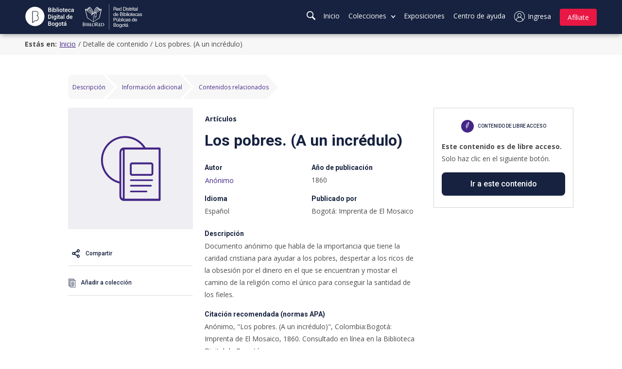

--- FILE ---
content_type: text/html; charset=utf-8
request_url: https://www.bibliotecadigitaldebogota.gov.co/resources/2093432/
body_size: 17960
content:
<!DOCTYPE html>

<html lang="es" class="ag-u-scroll-smooth">

  <head>
    <!-- Google Tag Manager -->
    <script>
        (function(w,d,s,l,i){w[l]=w[l]||[];w[l].push({'gtm.start':
        new Date().getTime(),event:'gtm.js'});var f=d.getElementsByTagName(s)[0],
        j=d.createElement(s),dl=l!='dataLayer'?'&l='+l:'';j.async=true;j.src=
        'https://www.googletagmanager.com/gtm.js?id='+i+dl;f.parentNode.insertBefore(j,f);
        })(window,document,'script','dataLayer','GTM-W3R6T38');
    </script>
    <!-- End Google Tag Manager -->

    <script src="https://unpkg.com/htmx.org@2.0.3"></script>

    
  <!-- Google tag (gtag.js) -->
  <script async src="https://www.googletagmanager.com/gtag/js?id=G-44PR1PJ70T"></script>
  <script>
    window.dataLayer = window.dataLayer || [];
    function gtag(){dataLayer.push(arguments);}
    gtag('js', new Date());

    gtag('config', 'G-44PR1PJ70T');
  </script>
  <!-- End Google tag (gtag.js) -->


    <title>
  
    Detalle de contenido
     | Los pobres. (A un incrédulo) 
  
</title>
    <meta charset="UTF-8">
    
      
      <meta name="description" content="
  La Biblioteca Digital de Bogotá brinda acceso a contenidos de bibliotecas, bases de datos, audios, vídeos, fotografías de manera gratuita para el mundo
">
    
    
      
      <meta name="Keywords" content="
  Cultura, Historia, Ciencia, Bogotá, Entretenimiento, Gratis, Biblioteca digital, Libros, Fotos, Base de datos ">
    
    
    
    
    <meta name="viewport" content="initial-scale=1, width=device-width">
    
    <meta name="msapplication-TileColor" content="#da532c">
    <meta name="theme-color" content="#16223f">
    <link rel="apple-touch-icon" sizes="180x180" href="/static/biblored/favicon/apple-touch-icon.fe7db8b17fe3.png">
    <link rel="icon" type="image/png" sizes="32x32" href="/static/biblored/favicon/favicon-32x32.fdec78b025c3.png">
    <link rel="icon" type="image/png" sizes="16x16" href="/static/biblored/favicon/favicon-16x16.6d8e053ca795.png">
    <link type="text/plain" rel="author" href="/humans.txt"/>
    <link rel="manifest" href="/static/biblored/favicon/site.3bc51dfe55c1.webmanifest">
    <link rel="mask-icon" href="/static/biblored/favicon/safari-pinned-tab.8d46be1c40bd.svg" color="#16223F">
    
    
  
    <meta property="og:type" content="article">
    <meta property="og:title" content="Los pobres. (A un incrédulo)">
    <meta property="og:url" content="https://www.bibliotecadigitaldebogota.gov.co/resources/2093432/">
    <meta property="og:description" content="Documento anónimo que habla de la importancia que tiene la caridad cristiana para ayudar a los pobres, despertar a los ricos de la obsesión por el dinero en el que se encuentran y mostar el camino de la religión como el único para conseguir la santidad de los fieles.">
    <meta property="og:image" content="http://babel.banrepcultural.org/utils/getthumbnail/collection/p17054coll10/id/3115">
    <meta property="article:author" content="Anónimo">
    
    <meta name="twitter:card" content="summary" />
    <meta property="twitter:title" content="Los pobres. (A un incrédulo)" />
    <meta property="twitter:url" content="https://www.bibliotecadigitaldebogota.gov.co/resources/2093432/" />
    <meta property="twitter:description" content="Documento anónimo que habla de la importancia que tiene la caridad cristiana para ayudar a los pobres, despertar a los ricos de la obsesión por el dinero en el que se encuentran y mostar el camino de la religión como el único para conseguir la santidad de los fieles." />
    
      <meta property="twitter:image" content="http://babel.banrepcultural.org/utils/getthumbnail/collection/p17054coll10/id/3115"/>
    
  

    
    
      

<link type="text/css" href="/static/wp/main.d12af680b76a8971a230.071e8fdfa6fc.css" rel="stylesheet" />

    
  </head>

  <body>
    <!-- Google Tag Manager (noscript) -->
    <noscript><iframe src="https://www.googletagmanager.com/ns.html?id=GTM-W3R6T38"
    height="0" width="0" style="display:none;visibility:hidden"></iframe></noscript>
    <!-- End Google Tag Manager (noscript) -->

    
  <!-- Google Tag Manager (noscript) -->
  <noscript>
    <iframe
      src="https://www.googletagmanager.com/ns.html?id=G-44PR1PJ70T"
      width="0"
      height="0"
      style="display:none;visibility:hidden">
    </iframe>
  </noscript>
  <!-- End Google Tag Manager (noscript) -->


    

    <a class="ag-is-link-accesibilityfix ag-js-accesibilityTop" tabindex="0" href="#maincontent"
      title="Saltar el menú principal">
      Saltar navegación e ir al contenido principal
    </a>

     
    <header class="ag-l-header ag-is-menu_fixed" tabindex="0">
      <div class="ag-l-header__wrapper">
        <div class="ag-l-header__bar">
          

<div class="ag-l-header__side ag-brand" tabindex="0">
  
  <figure class="ag-brand__item">
    <a class="ag-brand__link" title="Biblioteca digital de Bogotá" href="/">
      
      <img class="ag-brand__img" src="/static/biblored/img/hero/logo-biblioteca-digital-de-bogota.bbe1a2ae498b.svg" alt="Biblioteca digital de Bogotá">
    </a>
  </figure>
  
  <figure class="ag-brand__item">
    
    <svg class="ag-brand__second-vector" version="1.1" id="Layer_2" xmlns="http://www.w3.org/2000/svg" xmlns:xlink="http://www.w3.org/1999/xlink" x="0px" y="0px"
	 viewBox="0 0 206 85" style="enable-background:new 0 0 206 85;" xml:space="preserve">
      <title>Logo BibloRed</title>
      <g class="ag-brand__fill">
        <g>
          <path class="st0" d="M107.2,10.3h5.5c2.2,0,3.5,1.2,3.5,3c0,1.4-0.6,2.5-2,2.9v0c1.3,0.3,1.6,1.3,1.7,2.4c0.1,1.1,0,2.4,0.7,3.2
            h-1.7c-0.4-0.5-0.2-1.7-0.4-2.9c-0.2-1.1-0.4-2.1-1.9-2.1h-3.8v5h-1.5V10.3z M112,15.7c1.4,0,2.7-0.4,2.7-2.1c0-1.1-0.6-2-2.1-2
            h-3.8v4H112z"/>
          <path class="st0" d="M124.6,19.3c-0.4,1.8-1.7,2.9-3.6,2.9c-2.7,0-3.9-1.9-4-4.4c0-2.5,1.7-4.4,3.9-4.4c3,0,3.9,2.8,3.8,4.8h-6.3
            c0,1.5,0.8,2.8,2.6,2.8c1.1,0,1.9-0.6,2.2-1.6H124.6z M123.3,16.9c-0.1-1.3-1.1-2.4-2.4-2.4c-1.4,0-2.3,1.1-2.4,2.4H123.3z"/>
          <path class="st0" d="M133,21.9h-1.4v-1.1h0c-0.5,0.9-1.5,1.3-2.7,1.3c-2.6,0-3.9-2-3.9-4.4s1.3-4.4,3.8-4.4c0.9,0,2.1,0.3,2.7,1.3
            h0v-4.3h1.4V21.9z M129.1,20.9c1.9,0,2.6-1.6,2.6-3.2c0-1.7-0.7-3.2-2.6-3.2c-1.9,0-2.5,1.6-2.5,3.2
            C126.5,19.4,127.4,20.9,129.1,20.9z"/>
          <path class="st0" d="M138.6,10.3h4c3.6,0,5.6,1.8,5.6,5.5c0,3.9-1.7,6.1-5.6,6.1h-4V10.3z M140.1,20.6h2.6c1.1,0,3.9-0.3,3.9-4.6
            c0-2.8-1-4.4-3.9-4.4h-2.6V20.6z"/>
          <path class="st0" d="M150.6,12h-1.4v-1.7h1.4V12z M149.2,13.5h1.4v8.4h-1.4V13.5z"/>
          <path class="st0" d="M152.9,19.3c0,1.2,1.1,1.6,2.3,1.6c0.9,0,2-0.2,2-1.3c0-1.1-1.4-1.2-2.7-1.6c-1.4-0.3-2.7-0.8-2.7-2.4
            c0-1.7,1.7-2.4,3.1-2.4c1.9,0,3.3,0.6,3.4,2.6h-1.4c-0.1-1.1-1-1.4-1.9-1.4c-0.8,0-1.8,0.2-1.8,1.1c0,1,1.5,1.2,2.7,1.5
            c1.4,0.3,2.7,0.8,2.7,2.4c0,2-1.9,2.6-3.6,2.6c-1.9,0-3.5-0.8-3.6-2.8H152.9z"/>
          <path class="st0" d="M161.5,13.5h1.7v1.2h-1.7V20c0,0.6,0.2,0.7,1,0.7h0.6v1.2h-1.1c-1.4,0-2-0.3-2-1.8v-5.3h-1.4v-1.2h1.4V11h1.4
            V13.5z"/>
          <path class="st0" d="M164,13.5h1.3v1.8h0c0.7-1.3,1.6-2,3.1-2v1.5c-2.2,0-3,1.3-3,3.4v3.7H164V13.5z"/>
          <path class="st0" d="M170.3,12h-1.4v-1.7h1.4V12z M168.9,13.5h1.4v8.4h-1.4V13.5z"/>
          <path class="st0" d="M173.7,13.5h1.7v1.2h-1.7V20c0,0.6,0.2,0.7,1,0.7h0.6v1.2h-1.1c-1.4,0-2-0.3-2-1.8v-5.3h-1.4v-1.2h1.4V11h1.4
            V13.5z"/>
          <path class="st0" d="M183.6,21.9c-0.2,0.1-0.6,0.2-1,0.2c-0.7,0-1.2-0.4-1.2-1.3c-0.8,0.9-1.8,1.3-3,1.3c-1.5,0-2.8-0.7-2.8-2.4
            c0-1.9,1.4-2.3,2.8-2.6c1.5-0.3,2.8-0.2,2.8-1.2c0-1.2-1-1.4-1.9-1.4c-1.2,0-2,0.4-2.1,1.6h-1.4c0.1-2.1,1.7-2.8,3.6-2.8
            c1.5,0,3.1,0.3,3.1,2.3V20c0,0.6,0,0.9,0.4,0.9c0.1,0,0.2,0,0.4-0.1V21.9z M181.4,17.6c-0.5,0.4-1.6,0.4-2.5,0.6
            c-0.9,0.2-1.7,0.5-1.7,1.5c0,0.9,0.8,1.2,1.6,1.2c1.8,0,2.6-1.1,2.6-1.9V17.6z"/>
          <path class="st0" d="M184.4,10.3h1.4v11.6h-1.4V10.3z"/>
          <path class="st0" d="M114.5,39.3h-1.4v-1.1h0c-0.5,0.9-1.5,1.3-2.7,1.3c-2.6,0-3.9-2-3.9-4.4s1.3-4.4,3.8-4.4
            c0.9,0,2.1,0.3,2.7,1.3h0v-4.3h1.4V39.3z M110.6,38.3c1.8,0,2.6-1.6,2.6-3.2c0-1.7-0.7-3.2-2.6-3.2c-1.9,0-2.5,1.6-2.5,3.2
            C108,36.8,108.8,38.3,110.6,38.3z"/>
          <path class="st0" d="M123.1,36.7c-0.4,1.8-1.7,2.9-3.6,2.9c-2.7,0-3.9-1.9-4-4.4c0-2.5,1.7-4.4,3.9-4.4c3,0,3.9,2.8,3.8,4.8H117
            c0,1.5,0.8,2.8,2.6,2.8c1.1,0,1.9-0.6,2.2-1.6H123.1z M121.8,34.3c-0.1-1.3-1.1-2.4-2.4-2.4c-1.4,0-2.3,1.1-2.4,2.4H121.8z"/>
          <path class="st0" d="M128.1,27.7h4.2c1,0,2.4,0,3.1,0.4c0.8,0.5,1.4,1.3,1.4,2.4c0,1.2-0.6,2.2-1.7,2.6v0c1.4,0.3,2.2,1.4,2.2,2.8
            c0,1.7-1.2,3.3-3.5,3.3h-5.6V27.7z M129.7,32.7h3.1c1.8,0,2.5-0.6,2.5-1.9c0-1.6-1.1-1.8-2.5-1.8h-3.1V32.7z M129.7,38h3.9
            c1.3,0,2.2-0.8,2.2-2.1c0-1.5-1.2-1.9-2.5-1.9h-3.5V38z"/>
          <path class="st0" d="M139.8,29.4h-1.4v-1.7h1.4V29.4z M138.5,30.9h1.4v8.4h-1.4V30.9z"/>
          <path class="st0" d="M141.4,27.7h1.4v4.3h0c0.5-0.9,1.5-1.3,2.7-1.3c2.6,0,3.9,2,3.9,4.4s-1.3,4.4-3.8,4.4c-0.9,0-2.1-0.3-2.7-1.3
            h0v1.1h-1.4V27.7z M145.3,32c-1.9,0-2.6,1.6-2.6,3.2c0,1.7,0.7,3.2,2.6,3.2c1.9,0,2.5-1.6,2.5-3.2C147.9,33.5,147.1,32,145.3,32z"
            />
          <path class="st0" d="M150.4,27.7h1.4v11.6h-1.4V27.7z"/>
          <path class="st0" d="M154.7,29.4h-1.4v-1.7h1.4V29.4z M153.3,30.9h1.4v8.4h-1.4V30.9z"/>
          <path class="st0" d="M159.8,30.7c2.7,0,4.1,1.9,4.1,4.4c0,2.5-1.4,4.4-4.1,4.4c-2.7,0-4.1-1.9-4.1-4.4
            C155.8,32.7,157.2,30.7,159.8,30.7z M159.8,38.3c1.4,0,2.6-1.1,2.6-3.2c0-2-1.2-3.2-2.6-3.2c-1.4,0-2.6,1.1-2.6,3.2
            C157.2,37.2,158.4,38.3,159.8,38.3z"/>
          <path class="st0" d="M166.8,30.9h1.7v1.2h-1.7v5.2c0,0.6,0.2,0.7,1,0.7h0.6v1.2h-1.1c-1.4,0-2-0.3-2-1.8v-5.3H164v-1.2h1.4v-2.5
            h1.4V30.9z"/>
          <path class="st0" d="M176.5,36.7c-0.4,1.8-1.7,2.9-3.6,2.9c-2.7,0-3.9-1.9-4-4.4c0-2.5,1.7-4.4,3.9-4.4c3,0,3.9,2.8,3.8,4.8h-6.3
            c0,1.5,0.8,2.8,2.6,2.8c1.1,0,1.9-0.6,2.2-1.6H176.5z M175.2,34.3c-0.1-1.3-1.1-2.4-2.4-2.4c-1.4,0-2.3,1.1-2.4,2.4H175.2z"/>
          <path class="st0" d="M183.1,33.6c-0.2-1.1-0.9-1.7-2.1-1.7c-2,0-2.6,1.6-2.6,3.3c0,1.5,0.7,3.1,2.5,3.1c1.3,0,2.1-0.8,2.3-2h1.4
            c-0.3,2-1.6,3.3-3.7,3.3c-2.6,0-3.9-1.8-3.9-4.3c0-2.5,1.3-4.5,4-4.5c1.9,0,3.4,0.9,3.6,2.9H183.1z"/>
          <path class="st0" d="M192.9,39.3c-0.2,0.1-0.6,0.2-1,0.2c-0.7,0-1.2-0.4-1.2-1.3c-0.8,0.9-1.8,1.3-3,1.3c-1.5,0-2.8-0.7-2.8-2.4
            c0-1.9,1.4-2.3,2.8-2.6c1.5-0.3,2.8-0.2,2.8-1.2c0-1.2-1-1.4-1.9-1.4c-1.2,0-2,0.4-2.1,1.6h-1.4c0.1-2.1,1.7-2.8,3.6-2.8
            c1.5,0,3.1,0.3,3.1,2.3v4.3c0,0.6,0,0.9,0.4,0.9c0.1,0,0.2,0,0.4-0.1V39.3z M190.7,35c-0.5,0.4-1.6,0.4-2.5,0.6
            c-0.9,0.2-1.7,0.5-1.7,1.5c0,0.9,0.8,1.2,1.6,1.2c1.8,0,2.6-1.1,2.6-1.9V35z"/>
          <path class="st0" d="M194.4,36.7c0,1.2,1.1,1.6,2.3,1.6c0.9,0,2-0.2,2-1.3c0-1.1-1.4-1.2-2.7-1.6c-1.4-0.3-2.7-0.8-2.7-2.4
            c0-1.7,1.7-2.4,3.1-2.4c1.9,0,3.3,0.6,3.4,2.6h-1.4c-0.1-1.1-1-1.4-1.9-1.4c-0.8,0-1.8,0.2-1.8,1.1c0,1,1.5,1.2,2.7,1.5
            c1.4,0.3,2.7,0.8,2.7,2.4c0,2-1.9,2.6-3.6,2.6c-1.9,0-3.5-0.8-3.6-2.8H194.4z"/>
          <path class="st0" d="M107.2,45.1h5.1c2.3,0,3.6,1.3,3.6,3.4c0,2.1-1.2,3.4-3.6,3.4h-3.5v4.7h-1.5V45.1z M108.8,50.7h3
            c1.7,0,2.5-0.7,2.5-2.1c0-1.4-0.8-2.1-2.5-2.1h-3V50.7z"/>
          <path class="st0" d="M123.8,56.7h-1.3v-1.3h0c-0.6,1-1.5,1.5-2.7,1.5c-2.2,0-2.9-1.3-2.9-3.1v-5.5h1.4V54c0,1,0.6,1.7,1.7,1.7
            c1.7,0,2.5-1.1,2.5-2.6v-4.7h1.4V56.7z M120.7,44.8h1.8l-2.1,2.3h-1L120.7,44.8z"/>
          <path class="st0" d="M125.3,45.1h1.4v4.3h0c0.5-0.9,1.5-1.3,2.7-1.3c2.6,0,3.9,2,3.9,4.4c0,2.4-1.3,4.4-3.8,4.4
            c-0.9,0-2.1-0.3-2.7-1.3h0v1.1h-1.4V45.1z M129.2,49.3c-1.9,0-2.6,1.6-2.6,3.2c0,1.7,0.7,3.2,2.6,3.2c1.9,0,2.5-1.6,2.5-3.2
            C131.8,50.9,131,49.3,129.2,49.3z"/>
          <path class="st0" d="M134.3,45.1h1.4v11.6h-1.4V45.1z"/>
          <path class="st0" d="M138.6,46.8h-1.4v-1.7h1.4V46.8z M137.3,48.3h1.4v8.4h-1.4V48.3z"/>
          <path class="st0" d="M145.8,51c-0.2-1.1-0.9-1.7-2.1-1.7c-2,0-2.6,1.6-2.6,3.3c0,1.5,0.7,3.1,2.5,3.1c1.3,0,2.1-0.8,2.3-2h1.4
            c-0.3,2-1.6,3.3-3.7,3.3c-2.6,0-3.9-1.8-3.9-4.3c0-2.5,1.3-4.5,4-4.5c1.9,0,3.4,0.9,3.6,2.9H145.8z"/>
          <path class="st0" d="M155.6,56.7c-0.2,0.1-0.6,0.2-1,0.2c-0.7,0-1.2-0.4-1.2-1.3c-0.8,0.9-1.8,1.3-3,1.3c-1.5,0-2.8-0.7-2.8-2.4
            c0-1.9,1.4-2.3,2.8-2.6c1.5-0.3,2.8-0.2,2.8-1.2c0-1.2-1-1.4-1.9-1.4c-1.2,0-2,0.4-2.1,1.6h-1.4c0.1-2.1,1.7-2.8,3.6-2.8
            c1.5,0,3.1,0.3,3.1,2.3v4.3c0,0.6,0,0.9,0.4,0.9c0.1,0,0.2,0,0.4-0.1V56.7z M153.4,52.4c-0.5,0.4-1.6,0.4-2.5,0.6
            c-0.9,0.2-1.7,0.5-1.7,1.5c0,0.9,0.8,1.2,1.6,1.2c1.8,0,2.6-1.1,2.6-1.9V52.4z"/>
          <path class="st0" d="M157.1,54.1c0,1.2,1.1,1.6,2.3,1.6c0.9,0,2-0.2,2-1.3c0-1.1-1.4-1.2-2.7-1.6c-1.4-0.3-2.7-0.8-2.7-2.4
            c0-1.7,1.7-2.4,3.1-2.4c1.9,0,3.3,0.6,3.4,2.6h-1.4c-0.1-1.1-1-1.4-1.9-1.4c-0.8,0-1.8,0.2-1.8,1.1c0,1,1.5,1.2,2.7,1.5
            c1.4,0.3,2.7,0.8,2.7,2.4c0,2-1.9,2.6-3.6,2.6c-1.9,0-3.5-0.8-3.6-2.8H157.1z"/>
          <path class="st0" d="M175.1,56.7h-1.4v-1.1h0c-0.5,0.9-1.5,1.3-2.7,1.3c-2.6,0-3.9-2-3.9-4.4c0-2.4,1.3-4.4,3.8-4.4
            c0.9,0,2.1,0.3,2.7,1.3h0v-4.3h1.4V56.7z M171.2,55.7c1.8,0,2.6-1.6,2.6-3.2c0-1.7-0.7-3.2-2.6-3.2c-1.9,0-2.5,1.6-2.5,3.2
            C168.6,54.2,169.4,55.7,171.2,55.7z"/>
          <path class="st0" d="M183.7,54c-0.4,1.8-1.7,2.9-3.6,2.9c-2.7,0-3.9-1.9-4-4.4c0-2.5,1.7-4.4,3.9-4.4c3,0,3.9,2.8,3.8,4.8h-6.3
            c0,1.5,0.8,2.8,2.6,2.8c1.1,0,1.9-0.6,2.2-1.6H183.7z M182.4,51.7c-0.1-1.3-1.1-2.4-2.4-2.4c-1.4,0-2.3,1.1-2.4,2.4H182.4z"/>
          <path class="st0" d="M107.2,62.5h4.2c1,0,2.4,0,3.1,0.4c0.8,0.5,1.4,1.3,1.4,2.4c0,1.2-0.6,2.2-1.7,2.6v0c1.4,0.3,2.2,1.4,2.2,2.8
            c0,1.7-1.2,3.3-3.5,3.3h-5.6V62.5z M108.8,67.5h3.1c1.8,0,2.5-0.6,2.5-1.9c0-1.6-1.1-1.8-2.5-1.8h-3.1V67.5z M108.8,72.8h3.9
            c1.3,0,2.2-0.8,2.2-2.1c0-1.5-1.2-1.9-2.5-1.9h-3.5V72.8z"/>
          <path class="st0" d="M121.1,65.5c2.7,0,4.1,1.9,4.1,4.4c0,2.5-1.4,4.4-4.1,4.4s-4.1-1.9-4.1-4.4C117,67.4,118.4,65.5,121.1,65.5z
            M121.1,73.1c1.4,0,2.6-1.1,2.6-3.2c0-2-1.2-3.2-2.6-3.2c-1.4,0-2.6,1.1-2.6,3.2C118.5,71.9,119.6,73.1,121.1,73.1z"/>
          <path class="st0" d="M133.4,73.4c0,2.7-1.3,4.1-3.9,4.1c-1.6,0-3.4-0.6-3.5-2.5h1.4c0.1,1,1.3,1.4,2.2,1.4c1.8,0,2.5-1.3,2.5-3.2
            v-0.6h0c-0.5,1-1.6,1.5-2.6,1.5c-2.5,0-3.7-2-3.7-4.3c0-2,1-4.4,3.9-4.4c1.1,0,2,0.5,2.5,1.4h0v-1.2h1.3V73.4z M132,69.7
            c0-1.5-0.6-3-2.4-3c-1.8,0-2.5,1.4-2.5,3.1c0,1.5,0.6,3.2,2.4,3.2C131.3,73,132,71.3,132,69.7z"/>
          <path class="st0" d="M138.4,65.5c2.7,0,4.1,1.9,4.1,4.4c0,2.5-1.4,4.4-4.1,4.4c-2.7,0-4.1-1.9-4.1-4.4
            C134.3,67.4,135.8,65.5,138.4,65.5z M138.4,73.1c1.4,0,2.6-1.1,2.6-3.2c0-2-1.2-3.2-2.6-3.2c-1.4,0-2.6,1.1-2.6,3.2
            C135.8,71.9,137,73.1,138.4,73.1z"/>
          <path class="st0" d="M145.4,65.7h1.7v1.2h-1.7v5.2c0,0.6,0.2,0.7,1,0.7h0.6v1.2H146c-1.4,0-2-0.3-2-1.8v-5.3h-1.4v-1.2h1.4v-2.5
            h1.4V65.7z"/>
          <path class="st0" d="M155.4,74.1c-0.2,0.1-0.6,0.2-1,0.2c-0.7,0-1.2-0.4-1.2-1.3c-0.8,0.9-1.8,1.3-3,1.3c-1.5,0-2.8-0.7-2.8-2.4
            c0-1.9,1.4-2.3,2.8-2.6c1.5-0.3,2.8-0.2,2.8-1.2c0-1.2-1-1.4-1.9-1.4c-1.2,0-2,0.4-2.1,1.6h-1.4c0.1-2.1,1.7-2.8,3.6-2.8
            c1.5,0,3.1,0.3,3.1,2.3v4.3c0,0.6,0,0.9,0.4,0.9c0.1,0,0.2,0,0.4-0.1V74.1z M153.1,69.8c-0.5,0.4-1.6,0.4-2.5,0.6
            c-0.9,0.2-1.7,0.5-1.7,1.5c0,0.9,0.8,1.2,1.6,1.2c1.8,0,2.6-1.1,2.6-1.9V69.8z M151.7,62.2h1.8l-2.1,2.3h-1L151.7,62.2z"/>
        </g>
        <g>
          <g>
            <g>
              <g>
                <path class="st0" d="M7.4,64.8c0-2.3,0-2.8,0-3.3c0-0.5-0.2-0.8-0.7-0.9c-0.1,0-0.4,0-0.6,0c-0.2,0-0.3,0-0.3-0.1
                  c0-0.1,0.1-0.1,0.3-0.1c0.8,0,1.8,0,2.1,0c0.8,0,1.4,0,1.9,0c2.8,0,3.3,1.5,3.3,2.3c0,1.3-0.7,2-1.6,2.7
                  c1.3,0.4,2.8,1.5,2.8,3.3c0,1.6-1.3,3.4-4.1,3.4c-0.2,0-0.6,0-1.1,0c-0.5,0-0.9,0-1.2,0c-0.2,0-0.5,0-0.9,0c-0.4,0-0.8,0-1.1,0
                  c-0.2,0-0.3,0-0.3-0.2c0-0.1,0.1-0.1,0.2-0.1c0.2,0,0.4,0,0.6-0.1c0.3-0.1,0.4-0.4,0.4-0.8c0.1-0.6,0.1-1.9,0.1-3.3V64.8z
                  M9.3,65c0,0.1,0,0.2,0.1,0.2c0.1,0,0.4,0,0.7,0c0.5,0,0.8-0.1,1.1-0.3c0.4-0.3,0.6-0.9,0.6-1.6c0-1-0.6-2.4-1.9-2.4
                  c-0.2,0-0.4,0-0.5,0c-0.1,0-0.1,0.1-0.1,0.3V65z M11.3,66.3C11,66,10.6,65.9,10,65.9c-0.3,0-0.4,0-0.7,0c-0.1,0-0.1,0-0.1,0.1
                  v3.7c0,1,0,1.3,0.5,1.5c0.4,0.2,0.8,0.2,1.1,0.2c0.7,0,1.9-0.4,1.9-2C12.8,68.4,12.5,67.1,11.3,66.3z"/>
              </g>
            </g>
            <g>
              <g>
                <path class="st0" d="M16.8,65.8c0-2,0-2.4,0-2.8c0-0.4-0.2-0.6-0.5-0.7c-0.2,0-0.3-0.1-0.5-0.1c-0.1,0-0.2,0-0.2-0.2
                  c0-0.1,0.1-0.1,0.3-0.1c0.5,0,1.4,0,1.8,0c0.3,0,1.2,0,1.7,0c0.2,0,0.3,0,0.3,0.1c0,0.1-0.1,0.2-0.2,0.2c-0.1,0-0.2,0-0.4,0
                  c-0.4,0.1-0.5,0.2-0.5,0.7c0,0.4,0,0.8,0,2.8v2.3c0,1.3,0,2.3,0.1,2.9c0,0.4,0.1,0.6,0.5,0.6c0.2,0,0.5,0,0.7,0
                  c0.2,0,0.2,0.1,0.2,0.1c0,0.1-0.1,0.1-0.3,0.1c-0.9,0-1.8,0-2.2,0c-0.3,0-1.2,0-1.8,0c-0.2,0-0.3,0-0.3-0.1
                  c0-0.1,0-0.1,0.2-0.1c0.2,0,0.4,0,0.5,0c0.3-0.1,0.4-0.2,0.4-0.6c0.1-0.5,0.1-1.6,0.1-2.9V65.8z"/>
              </g>
            </g>
            <g>
              <g>
                <path class="st0" d="M22.1,65.8c0-2,0-2.4,0-2.8c0-0.4-0.2-0.6-0.6-0.7c-0.1,0-0.3,0-0.5,0c-0.1,0-0.2,0-0.2-0.1
                  c0-0.1,0.1-0.1,0.3-0.1c0.7,0,1.6,0,1.8,0c0.7,0,1.6,0,2,0c2.5,0,2.9,1.3,2.9,2c0,1-0.8,1.8-1.5,2.3c1.1,0.4,2.5,1.3,2.5,2.8
                  c0,1.4-1.1,2.9-3.6,2.9c-0.2,0-0.6,0-1.1,0c-0.5,0-0.9,0-1.2,0c-0.2,0-0.4,0-0.8,0c-0.3,0-0.7,0-0.9,0c-0.2,0-0.3,0-0.3-0.1
                  c0-0.1,0-0.1,0.2-0.1c0.2,0,0.4,0,0.5,0c0.3-0.1,0.4-0.3,0.4-0.7c0.1-0.6,0.1-1.6,0.1-2.8V65.8z M23.9,66.1
                  c0,0.1,0,0.1,0.1,0.1c0.1,0,0.3,0,0.6,0c0.4,0,0.8,0,1.1-0.2c0.4-0.3,0.6-0.8,0.6-1.4c0-0.9-0.5-2-1.7-2c-0.2,0-0.4,0-0.6,0
                  c-0.1,0-0.1,0.1-0.1,0.2V66.1z M23.9,69.9c0,0.9,0,1.1,0.5,1.3c0.4,0.1,0.7,0.2,1,0.2c0.7,0,1.7-0.4,1.7-1.8
                  c0-0.6-0.3-1.6-1.3-2.3c-0.3-0.2-0.6-0.3-1.2-0.3H24c0,0-0.1,0-0.1,0.1V69.9z"/>
              </g>
            </g>
            <g>
              <g>
                <path class="st0" d="M32.3,68.2c0,1.7,0,2.5,0.3,2.8c0.2,0.2,0.8,0.3,1.8,0.3c0.7,0,1.2,0,1.6-0.4c0.2-0.2,0.3-0.5,0.3-0.8
                  c0-0.1,0-0.2,0.2-0.2c0.1,0,0.1,0.1,0.1,0.3c0,0.2-0.1,1.1-0.2,1.5c-0.1,0.3-0.2,0.4-0.9,0.4c-1,0-1.8,0-2.4,0
                  c-0.7,0-1.2,0-1.8,0c-0.2,0-0.4,0-0.8,0c-0.3,0-0.7,0-0.9,0c-0.2,0-0.3,0-0.3-0.1c0-0.1,0-0.1,0.2-0.1c0.2,0,0.4,0,0.5,0
                  c0.3-0.1,0.4-0.3,0.4-0.7c0.1-0.6,0.1-1.6,0.1-2.8v-2.3c0-2,0-2.4,0-2.8c0-0.4-0.2-0.6-0.6-0.7c-0.1,0-0.3,0-0.4,0
                  c-0.2,0-0.2,0-0.2-0.1c0-0.1,0.1-0.1,0.3-0.1c0.6,0,1.5,0,1.9,0c0.3,0,1.4,0,2,0c0.2,0,0.3,0,0.3,0.1c0,0.1-0.1,0.1-0.2,0.1
                  c-0.2,0-0.4,0-0.5,0c-0.4,0.1-0.5,0.2-0.5,0.7c0,0.4,0,0.8,0,2.8V68.2z"/>
              </g>
            </g>
            <g>
              <g>
                <path class="st0" d="M36.2,67c0-2.2,1.6-5.1,5.7-5.1c3.4,0,5.5,1.9,5.5,4.9c0,3-2.2,5.4-5.7,5.4C37.9,72.1,36.2,69.3,36.2,67z
                  M45.5,67.2c0-2.9-1.7-4.7-3.9-4.7c-1.5,0-3.3,0.8-3.3,4c0,2.7,1.5,4.8,4.1,4.8C43.3,71.4,45.5,71,45.5,67.2z"/>
              </g>
            </g>
            <g>
              <g>
                <path class="st0" d="M48.7,64.8c0-2.3,0-2.8,0-3.3c0-0.5-0.2-0.8-0.7-0.9c-0.1,0-0.4,0-0.6,0c-0.2,0-0.3,0-0.3-0.1
                  c0-0.1,0.1-0.1,0.3-0.1c0.8,0,1.8,0,2.1,0c0.5,0,1.7,0,2.2,0c1,0,2,0.1,2.8,0.7c0.4,0.3,1,1.1,1,2.1c0,1.1-0.5,2.2-2,3.5
                  c1.4,1.7,2.4,3.1,3.3,4.1c0.9,0.9,1.5,1,1.7,1c0.2,0,0.3,0,0.4,0c0.1,0,0.2,0,0.2,0.1c0,0.1-0.1,0.2-0.3,0.2h-1.5
                  c-0.9,0-1.2-0.1-1.6-0.3c-0.7-0.4-1.2-1.1-2.1-2.3c-0.6-0.8-1.3-1.9-1.5-2.1c-0.1-0.1-0.2-0.1-0.3-0.1l-1.3,0
                  c-0.1,0-0.1,0-0.1,0.1v0.2c0,1.4,0,2.7,0.1,3.3c0,0.4,0.1,0.8,0.6,0.8c0.2,0,0.6,0.1,0.8,0.1c0.1,0,0.2,0,0.2,0.1
                  c0,0.1-0.1,0.2-0.3,0.2c-0.9,0-2,0-2.3,0c-0.3,0-1.3,0-1.9,0c-0.2,0-0.3,0-0.3-0.2c0-0.1,0.1-0.1,0.2-0.1c0.2,0,0.4,0,0.6-0.1
                  c0.3-0.1,0.4-0.4,0.4-0.8c0.1-0.6,0.1-1.9,0.1-3.3V64.8z M50.5,66c0,0.2,0,0.2,0.1,0.3c0.3,0.1,0.8,0.2,1.2,0.2
                  c0.6,0,0.8-0.1,1.1-0.3c0.5-0.3,0.9-1,0.9-2.3c0-2.2-1.4-2.8-2.4-2.8c-0.4,0-0.7,0-0.8,0.1c-0.1,0-0.1,0.1-0.1,0.2V66z"/>
              </g>
            </g>
            <g>
              <g>
                <path class="st0" d="M59.5,65.8c0-2,0-2.4,0-2.8c0-0.4-0.2-0.6-0.6-0.7c-0.1,0-0.3,0-0.5,0c-0.1,0-0.2,0-0.2-0.1
                  c0-0.1,0.1-0.1,0.3-0.1c0.7,0,1.6,0,2,0c0.4,0,3.4,0,3.7,0c0.2,0,0.5-0.1,0.6-0.1c0.1,0,0.2-0.1,0.2-0.1c0.1,0,0.1,0.1,0.1,0.1
                  c0,0.1-0.1,0.2-0.1,0.8c0,0.1,0,0.7-0.1,0.9c0,0.1,0,0.2-0.2,0.2c-0.1,0-0.1-0.1-0.1-0.2c0-0.1,0-0.3-0.1-0.5
                  c-0.1-0.2-0.2-0.4-0.9-0.5c-0.2,0-1.8-0.1-2.1-0.1c-0.1,0-0.1,0-0.1,0.1v3.2c0,0.1,0,0.1,0.1,0.1c0.3,0,2.1,0,2.4,0
                  c0.3,0,0.5-0.1,0.6-0.2c0.1-0.1,0.2-0.2,0.2-0.2c0.1,0,0.1,0.1,0.1,0.1c0,0.1,0,0.3-0.1,1c0,0.3-0.1,0.8-0.1,0.9
                  c0,0.1,0,0.3-0.1,0.3c-0.1,0-0.1,0-0.1-0.1c0-0.1,0-0.3,0-0.5c-0.1-0.3-0.2-0.5-0.8-0.5c-0.2,0-1.8-0.1-2.1-0.1
                  c-0.1,0-0.1,0.1-0.1,0.1v1c0,0.4,0,1.6,0,1.9c0,0.9,0.4,1.1,1.8,1.1c0.4,0,0.9,0,1.3-0.2c0.3-0.2,0.5-0.4,0.6-1
                  c0-0.1,0.1-0.2,0.2-0.2c0.1,0,0.1,0.2,0.1,0.3c0,0.3-0.1,1.2-0.2,1.4C65,72,64.9,72,64.4,72c-1,0-1.8,0-2.5,0
                  c-0.7,0-1.2,0-1.6,0c-0.2,0-0.4,0-0.8,0c-0.3,0-0.7,0-0.9,0c-0.2,0-0.3,0-0.3-0.1c0-0.1,0-0.1,0.2-0.1c0.2,0,0.4,0,0.5,0
                  c0.3-0.1,0.4-0.3,0.4-0.7c0.1-0.6,0.1-1.6,0.1-2.8V65.8z"/>
              </g>
            </g>
            <g>
              <g>
                <path class="st0" d="M66.7,65.8c0-2,0-2.4,0-2.8c0-0.4-0.2-0.6-0.6-0.7c-0.1,0-0.3,0-0.5,0c-0.1,0-0.2,0-0.2-0.1
                  c0-0.1,0.1-0.1,0.3-0.1c0.7,0,1.6,0,2,0c0.4,0,1.4,0,2.2,0c1.7,0,4,0,5.5,1.5c0.7,0.7,1.3,1.8,1.3,3.3c0,1.6-0.7,2.9-1.5,3.7
                  c-0.6,0.6-2,1.5-4.5,1.5c-0.5,0-1.1,0-1.6-0.1c-0.5,0-1-0.1-1.4-0.1c-0.2,0-0.4,0-0.8,0c-0.3,0-0.7,0-0.9,0
                  c-0.2,0-0.3,0-0.3-0.1c0-0.1,0-0.1,0.2-0.1c0.2,0,0.4,0,0.5,0c0.3-0.1,0.4-0.3,0.4-0.7c0.1-0.6,0.1-1.6,0.1-2.8V65.8z
                  M68.5,67.3c0,1.4,0,2.4,0,2.7c0,0.3,0,0.8,0.2,0.9c0.2,0.2,0.7,0.5,1.8,0.5c1.2,0,2.1-0.2,3-0.9c0.9-0.7,1.2-1.9,1.2-3.3
                  c0-1.7-0.7-2.7-1.3-3.3c-1.2-1.1-2.7-1.2-3.8-1.2c-0.3,0-0.7,0-0.8,0.1c-0.1,0-0.2,0.1-0.2,0.3c0,0.4,0,1.5,0,2.6V67.3z"/>
              </g>
            </g>
          </g>
          <g>
            <g>
              <g>
                <path class="st0" d="M48.8,36.4L48.8,36.4c0.1,0,0.1,0,0.1,0l0,0.2h0.7l0.1-0.2l0,0c0,0,0-0.1,0-0.3c0-0.2,0-0.6-0.4-1
                  c-0.4-0.4-0.9-0.5-1.2-0.5c0,0-0.2,0-0.3,0l-0.2,0l0,0.2c0,0,0,0.1,0,0.2c0,0.2,0,0.6,0.4,1C48.3,36.4,48.6,36.4,48.8,36.4z"/>
              </g>
            </g>
            <g>
              <g>
                <path class="st0" d="M44.9,39.1l0.3,0.3c0,0,0,0,0.1,0c0,0.3-0.1,0.6-0.1,0.9v0.1c0,1.3,0.5,2.7,0.9,4c0.4,1.2,0.7,2.3,0.7,3.1
                  c0,0.5-0.1,0.8-0.3,1.1L46,49.3l0.8-0.3c0,0,0.1,0,0.3-0.1c0,0,0.1,0,0.1-0.1l0,0c0,0,0,0,0,0l0,0l0.1,0l0,0l0,0l0,0l0,0
                  c0,0,0,0,0-0.1c0.3-0.6,0.5-1.2,0.5-1.8c0-1-0.4-2.2-1.2-3.9c-0.5-1.2-0.7-2.2-0.7-2.8c0-0.1,0-0.2,0-0.3
                  c0.2,0.1,0.5,0.3,0.7,0.4c0.8,0.4,0.8,1.7,0.8,1.9c0,0.2,0,0.3,0,0.3l0,0.2l0.8,0.2l0-0.2l0,0c0-0.1,0.1-0.5,0.1-0.7
                  c0-0.3,0-0.5-0.1-0.8c-0.1-0.7-0.5-1.4-0.7-1.6l-0.1-0.1h-0.1c0,0-0.4,0-0.9-0.3C46,38.8,45.5,38,45.3,37
                  c-0.1-0.3-0.1-0.5-0.1-0.8c0-1,0.4-1.8,0.8-2.3c0.3-0.5,0.6-0.8,0.8-0.9l0.3-0.2L46,32.3l-0.1,0.1l0,0c-0.3,0.3-1.9,1.8-2,4
                  c0,0.1,0,0.1,0,0.2C43.9,38.3,44.9,39,44.9,39.1z"/>
              </g>
            </g>
            <g>
              <g>
                <path class="st0" d="M66.8,16c-0.3,0-0.5,0.1-0.7,0.2l0,0L66,16.3c-1.1,0.8-2.5,1.9-4,3.1c0.1-0.3,0.3-0.7,0.4-1.2l0.5-1.3h0
                  l0-0.1c0.1-0.2,0.1-0.3,0.1-0.5c0-0.7-0.6-1.3-1.3-1.3c-0.2,0-0.5,0.1-0.7,0.2l0,0l-0.1,0c-0.8,0.5-1.6,1-2.4,1.6l0.8-3l0-0.1
                  h0c0-0.1,0-0.2,0-0.3c0-0.7-0.6-1.3-1.3-1.3c-0.3,0-0.5,0.1-0.7,0.2l0,0c-0.8,0.5-1.6,1.1-2.4,1.7l0.4-2.9l0-0.1h0
                  c0,0,0-0.1,0-0.1c0-0.7-0.6-1.3-1.3-1.3c-0.2,0-0.4,0.1-0.6,0.2l0,0l-0.1,0c-2.1,1.3-5.2,3.8-7.4,8c-2.2,4.2-3.2,8.5-3.6,11.5
                  c-0.4,0.1-0.7,0.3-1,0.4c-0.6-2.7-2-7.9-4.6-12.3c-2.5-4-5.6-6.3-7.9-7.6l0,0l0,0c-0.2-0.1-0.4-0.1-0.6-0.1
                  c-0.7,0-1.3,0.6-1.3,1.3c0,0.1,0,0.2,0,0.2l0.5,2.8c-0.7-0.5-1.4-1-2.2-1.4l-0.1,0l0,0c-0.2-0.1-0.4-0.2-0.6-0.2
                  c-0.7,0-1.3,0.6-1.3,1.3c0,0.1,0,0.2,0,0.3l0.7,3c-0.7-0.5-1.4-0.9-2.2-1.4c-0.2-0.1-0.4-0.2-0.6-0.2c-0.7,0-1.3,0.6-1.3,1.3
                  c0,0.1,0,0.3,0.1,0.4c0.3,1,0.7,2.3,0.8,2.9c-3.9-3.3-4.3-3.6-4.3-3.6c-0.2-0.2-0.5-0.3-0.8-0.3c-0.7,0-1.3,0.6-1.3,1.3
                  c0,0.1,0,0.2,0,0.3l0.1,0.3c0.1,0.3,0.2,0.8,0.4,1.5c2.1,8.7,6.1,25.3,6.1,25.5c0.1,0.3,0.3,0.6,0.5,0.8l19.2,12.4
                  c0.2,0.1,0.4,0.2,0.7,0.2c0.3,0,0.5-0.1,0.7-0.2L61.4,46c0.3-0.2,0.5-0.5,0.6-0.8l0,0l0.6-2.7c0.7-2.9,1.7-7.6,2.7-12.2
                  l0.1-0.2c1-4.7,2.1-9.5,2.7-12.4c0-0.1,0.1-0.2,0.1-0.4C68.1,16.6,67.5,16,66.8,16z M41.8,42.4L41.8,42.4
                  c0-1.4,0.1-2.2,0.1-2.6c0.1-0.7,0.3-1.3,0.5-1.9l0.1-0.2l-0.8-0.5l-0.1,0.3c-0.2,0.3-0.3,0.7-0.5,1.2c-0.2,0.5-0.3,1.6-0.4,3.7
                  l0,0.1l0,0c0,0.4,0,2.2,0,4.5c0,3.4,0,7.9,0,10.1L22.3,44.7L16.5,19L36,34.4c-0.8,1.1-1.4,2.4-1.9,3.8L34,38.3l0.8,0.6l0.1-0.3
                  c0.4-1.2,1.1-2.4,1.9-3.6l1.3,1l0.1-0.2c0.1-0.1,0.2-0.2,0.2-0.3l0.2-0.3L38.4,35c-0.1-0.1-0.4-0.3-0.9-0.7l-0.1-0.1
                  c0.2-0.2,0.3-0.4,0.5-0.6c0.4,0.6,0.7,1.1,0.8,1.2c0,0,0,0,0,0.1l0.1,0l0,0l0,0.1c0,0,0.1,0.1,0.2,0.1c0,0,0.1,0,0.1,0l0.2-0.2
                  c0.1-0.1,0.3-0.3,0.3-0.4l0.1-0.1l-0.1-0.1l0,0c-0.1-0.2-0.6-1-0.8-1.3c0.1-0.1,0.3-0.3,0.4-0.4c0.3,0.6,0.4,1,0.5,1.2
                  c0,0,0,0.1,0,0.1l0,0l0.1,0.3l0.8-0.8l-0.1-0.2h0c0,0,0,0,0-0.1c-0.1-0.2-0.2-0.6-0.5-1.3c0.2-0.1,0.3-0.2,0.4-0.3
                  c0.2,0.8,0.3,1.3,0.3,1.3l0.1,0.4l0.9-0.8l0-0.1c0,0-0.1-0.6-0.2-1.4c0.2-0.1,0.4-0.2,0.6-0.3C42,31.4,42,31.9,42,31.9l0,0.4
                  l0.4-0.2c0.1,0,0.2-0.1,0.2-0.1c0.1-0.1,0.2-0.1,0.3-0.2l0.1-0.1l0-0.1c0,0,0.1-0.6,0.2-1.5c0.3-0.1,0.5-0.1,0.7-0.2
                  c-0.3,0.8-0.4,1.2-0.4,1.2l-0.1,0.4l1.2-0.3l0-0.1l0,0c0,0,0,0,0,0c0.2-0.6,0.4-1.1,0.6-1.5c0.2,0,0.4-0.1,0.6-0.1
                  c-0.4,0.7-0.6,1.1-0.6,1.1L45,31.2l0.4-0.1c0.1,0,0.2,0,0.2,0c0.1,0,0.2,0,0.4,0l0.2,0l0.1-0.1c0,0,0.4-0.6,1.1-1.5
                  c0,0,0.1,0,0.1,0c0.4,0,0.8,0,1.1,0L48.4,30c-0.3,0.2-0.5,0.4-0.7,0.5c-0.1,0.1-0.1,0.1-0.2,0.1L47,31l0.4,0c0.1,0,0.1,0,0.1,0
                  l0.1,0c0.2,0,0.3,0,0.5,0.1l0.1,0l2.1-1.5c0.1,0,0.2,0,0.3,0c-0.2,0.2-0.5,0.5-0.6,0.8c-0.4,0.6-0.4,1-0.4,1
                  c0,0.1,0,0.1,0.1,0.2l0,0l0.1,0c0.2,0.1,0.3,0.2,0.4,0.2l0.2,0.1l0.1-0.1c0,0.1,0,0.2,0,0.4c0,0.9,0.1,2,0.3,3.1
                  c0.2,1,0.3,2,0.3,3c0,1.3-0.2,2.2-0.4,2.7l-0.5-0.1c0,0,0,0-0.1,0c-0.1,0-0.7,0-1.2,0.8c-0.4,0.7-0.5,1.2-0.5,1.3l0,0.2
                  l0.1,0.1c0.2,0.1,0.4,0.1,0.6,0.1c0.4,0,1-0.2,1.8-0.9c0.8-0.8,1.2-2.2,1.2-4.2c0-0.8-0.1-1.6-0.2-2.4
                  c-0.3-1.9-0.5-3.3-0.5-4.3c0-0.3,0-0.6,0.1-0.8c0.1-0.5,0.3-0.9,0.4-1.1c0.1-0.2,0.2-0.3,0.3-0.3c0,0,0,0,0,0l0.3-0.3l-0.4-0.1
                  c0,0-0.1,0-0.4-0.1l14-9.8l-5.2,25.7L41.8,57.2c0-2.3,0-7.9,0-11.6v-3C41.8,42.5,41.8,42.5,41.8,42.4z M39.6,30.7
                  C38.4,28,36,23,32.9,19.2c-1.2-1.5-2.6-2.8-4.1-4.1l-0.6-3.7c1.8,1.1,4.5,3,6.6,6.2c2.2,3.2,3.7,7.2,4.5,9.9
                  c0.3,0.9,0.5,1.8,0.8,2.7C40,30.4,39.8,30.6,39.6,30.7z M38.6,31.4c-0.2,0.2-0.4,0.3-0.6,0.5c-1.8-2.7-5.2-7.6-8.7-10.7
                  c-1.2-1.1-2.5-2.1-3.7-3l-1-3.9c1.7,1,4.3,2.7,6.7,5.3c2,2.2,4,5.2,6,9C37.8,29.6,38.2,30.5,38.6,31.4z M35.3,30
                  c0.7,0.9,1.4,1.8,2,2.7c-0.2,0.2-0.4,0.5-0.7,0.8c-0.6-0.5-1.3-1.1-2.2-1.8c-3.2-2.7-7.9-6.7-11.6-9.8l-1.4-4.4
                  c2.3,1.3,4.4,2.8,6.5,4.5C30.6,24.2,33.4,27.6,35.3,30z M50.7,41.2c-0.2,0.3-0.3,0.6-0.5,0.8c0-0.1,0-0.1,0-0.2
                  c0-0.2,0.1-0.3,0.2-0.4c0,0,0,0,0-0.1L50.7,41.2C50.7,41.2,50.7,41.2,50.7,41.2z M59.8,21.1c-0.6,0.5-1.2,1-1.8,1.4
                  c-2.4,1.9-5,3.9-7.2,5.6c-0.2,0.1-0.3,0.3-0.5,0.4c-0.7-0.1-1.4-0.1-2.1-0.1c0.1-0.1,0.2-0.2,0.3-0.3c1.3-1.6,3.4-3.9,6.1-6.2
                  c2-1.7,4.2-3.2,6.4-4.6L59.8,21.1z M56.7,18.2c-1.3,1-2.5,2-3.6,3c-3,2.7-5.1,5.4-6.5,7.2c-0.3,0-0.6,0-0.9,0.1
                  c0.2-0.3,0.3-0.7,0.5-1c1-2,2.6-4.9,5-7.7c1.9-2.2,4.1-4.1,6.5-5.6L56.7,18.2z M53.5,15.3c-1.5,1.3-2.8,2.7-3.9,4.1
                  c-2.6,3.4-4.3,6.9-5.2,9.3c-0.3,0.1-0.6,0.1-0.9,0.2c0.1-0.5,0.2-1,0.4-1.6c0.6-2.4,1.7-5.9,3.8-9.3c2-3.3,4.5-5.4,6.3-6.6
                  L53.5,15.3z"/>
              </g>
            </g>
          </g>
        </g>
        <g>
          <rect x="91.9" y="1.1" class="st0" width="0.6" height="82.8"/>
        </g>
      </g>
    </svg>

  </figure>
</div>

          

          <div class="ag-l-header__hub ag-js-dropdown">
            
            
  
<a class="ag-is-link-accesibilityfix ag-js-accesibilityTop" tabindex="0" href="#endcontent" title="Ir al final del buscador">
  Saltar el buscador
</a>


  <button class="ag-l-header__button ag-js-dropdownBtn i-search ag-js-searchBtnMobile" type="button">
    <span class="ag-is-visuallyhidden">Buscar</span>
  </button>


<div class=" ag-l-header__search ag-js-dropdownSlide ag-is-hide ag-js-searchDropdownMobile">
  <form class="ag-c-search ag-js-dropdown" action="/search/" id="search_form">
    <div class="ag-c-search__select ag-js-contentTypeCheckboxContainer ag-is-visuallyhidden">
      <button class="ag-c-search__action i-after-arrow-down ag-js-dropdownBtn ag-js-contentTypeBtn"
        type="button"></button>
      <fieldset hidden="hidden">
        <ul class="ag-c-search__select-items ag-js-dropdownSlide ag-is-hide">
          <li class="ag-form__checkbox">
            <input class="ag-js-checkAll" type="checkbox" id="all_content" checked>
            <label class="i-check" for="all_content">Todos</label>
          </li>
            
        </ul>
      </fieldset>
    </div>

    <div class="ag-c-search__control ">
      
      <div class="ag-c-search__input  i-exclamation-mark ag-js-searchTextInputContainer">
        <label for="id_search_form_search_text">
          <span class="ag-is-visuallyhidden">
            Actualmente estás buscando
          </span>
        </label>
        <input type="text" name="search_text" autocomplete="off" placeholder="Busca por título, autor, género o tema" minlength="3" id="id_search_form_search_text">
        <div class="ag-c-search__suggestions ag-js-searchSuggestion ag-is-hide"></div>
        <div class="ag-c-tip ag-js-tip" hidden>
          Ingresa al menos tres letras para realizar la búsqueda
        </div>
      </div>
      <button class=" ag-c-search__button i-search">
        
          <span class="ag-is-visuallyhidden">Realizar búsqueda</span>
        
      </button>
    </div>
  </form>
</div>
<h2 class="ag-is-visuallyhidden" id="endcontent" tabindex="0"> Esta ingresando al contenido principal </h2>


            
            <button class="ag-c-menu__anim ag-js-btnOpenMenu" type="button">
                <span class="ag-c-menu__anim-box">
                  <span class="ag-c-menu__anim-inner">
                    <span class="ag-is-visuallyhidden">Abrir Menú</span>
                  </span>
                </span>
            </button>
          </div>

        </div>
        


<div class="ag-l-header__aside ag-is-menu_hidemobile ag-js-subMenu">
  
  <nav class="ag-c-menu">
    <button class="ag-c-menu__action ag-js-btnBack" type="button">
        <span class="ag-c-menu__txt i-arrow-left"> Volver </span>
    </button>

    

<ul class="ag-c-menu__list" tabindex="0">
  

    

    
      

        <li class="ag-c-menu__item">
          <a class="ag-c-menu__head-link" href="https://www.bibliotecadigitaldebogota.gov.co" title="Ir a la página deInicio" tabindex="0">
              <span class="ag-c-menu__txt">
                Inicio
              </span>
          </a>
        </li>

      

    

  

    

    
      
        <li class="ag-c-menu__item ag-is-menu__current ag-js-dropdownMobileMenu ag-js-menuListHeader">
          <span class="ag-c-menu__head-link i-after-arrow-down ag-js-dropdownBtn">
            <span class="ag-c-menu__txt i-after-arrow-up">
              Colecciones
            </span>
          </span>
          
          <ul class="ag-c-menu__sublist ag-js-dropdownSlide ag-is-hide_mobile-menu ag-js-menuListItem" tabindex="0">

            

              

                <li class="ag-c-menu__sublist-item ag-js-menuSublistItem">
                  <a class="ag-c-menu__link" href="https://bibliotecadigitaldebogota.gov.co/sets" title="Ir a la página de Colecciones institucionales" tabindex="0">
                    <span class="ag-c-menu__txt">
                      Colecciones institucionales
                    </span>
                  </a>
                </li>

              

            

              

                <li class="ag-c-menu__sublist-item ag-js-menuSublistItem">
                  <a class="ag-c-menu__link" href="https://www.bibliotecadigitaldebogota.gov.co/collections" title="Ir a la página de Colecciones de usuario" tabindex="0">
                    <span class="ag-c-menu__txt">
                      Colecciones de usuario
                    </span>
                  </a>
                </li>

              

            

              

            

              

            

              

            

          </ul>

        </li>
      
    

  

    

    
      

        <li class="ag-c-menu__item">
          <a class="ag-c-menu__head-link" href="/expositions/" title="Ir a la página deExposiciones" tabindex="0">
              <span class="ag-c-menu__txt">
                Exposiciones
              </span>
          </a>
        </li>

      

    

  

    

    
      

        <li class="ag-c-menu__item">
          <a class="ag-c-menu__head-link" href="/centro-de-ayuda/" title="Ir a la página deCentro de ayuda" tabindex="0">
              <span class="ag-c-menu__txt">
                Centro de ayuda
              </span>
          </a>
        </li>

      

    

  
</ul>

  </nav>
  
  <nav class="ag-c-menu-chip">
    
      
        <a class="ag-c-menu-chip__btn ag-u-margin-bottom-16-mb i-user" title="Iniciar sesión" href="/accounts/login/" tabindex="0">
          <span class="ag-c-menu-chip__txt">
            Ingresa 
          </span>
        </a>
        
        <a class="ag-o-link-tooltip" href="https://www.biblored.gov.co/afiliese-a-biblored" title="Afiliate a BibloRed" target="_blank" tabindex="0">
          
          <span class="ag-c-menu-chip__txt ag-c-menu-chip__txt_bg">
            Afíliate
          </span>
        </a>
    
    
  </nav>
</div>


      </div>
    </header>


    

    
      <nav class="ag-breadcrumbs">
        <div class="ag-l-inner-huge">
          <dl class="ag-breadcrumbs__list">
            <dt class="ag-breadcrumbs__label">Estás en:</dt>
            <dd class="ag-breadcrumbs__item">
              <a href="/" title="Ir a la página de inicio"
                class="ag-breadcrumbs__link">Inicio</a>
            </dd>
            
  <dd class="ag-breadcrumbs__item">
    Detalle de contenido
  </dd>
  
    <dd class="ag-breadcrumbs__item">
      Los pobres. (A un incrédulo)
    </dd>
  

          </dl>
        </div>
      </nav>
    

    

<script src="https://cdn.userway.org/widget.js" data-account="qP3lPvo3nE"></script>


    
  
  

    <main class="ag-l-page">

      

        <article id="content" class="ag-c-detail">
          <div class="ag-c-detail__wrap">
            
            <ul class="ag-l-inner-wide
              ag-arrow-breadcrumb
              ag-u-margin-bottom-16"
            >
              
                <li class="ag-arrow-breadcrumb__item">
                  <a href="#topDescription"
                    class="ag-arrow-breadcrumb__link
                    ag-o-link"
                  >
                    Descripción
                  </a>
                </li>
              
              <li class="ag-arrow-breadcrumb__item">
                <a href="#topInformation"
                  class="ag-arrow-breadcrumb__link
                  ag-o-link"
                >
                  Información adicional
                </a>
              </li>
              
              
                <li class="ag-arrow-breadcrumb__item">
                  <a href="#topRelatedContents"
                    class="ag-arrow-breadcrumb__link
                    ag-o-link"
                  >
                    Contenidos relacionados
                  </a>
                </li>
              
            </ul>

            <div class="ag-c-detail__layout-grid
              ag-l-inner-wide"
            >

              
              <div class="ag-c-detail__hero
                ag-u-margin-bottom-16"
              >
                <ul class="ag-tags ag-tags_column">
                  
                  

                  
                    <li class="ag-tags__item">
                      <span class="ag-tags__tag ag-tags__tag_bold">
                        Artículos
                      </span>
                    </li>
                  
                </ul>

                <h1 class="ag-o-heading"
                  tabindex="0"
                >
                  Los pobres. (A un incrédulo)
                </h1>

                
              </div>

              
              <div class="ag-c-detail__aside">
                
                  <figure class="ag-c-detail__media ag-c-detail__media_surface">
                    <img class="ag-c-detail__img  ag-c-detail__img_scale-down"
                      src="http://babel.banrepcultural.org/utils/getthumbnail/collection/p17054coll10/id/3115"
                      alt="Imagen de apoyo de  Los pobres. (A un incrédulo)"
                    >
                  </figure>
                
                <div class="ag-c-detail__actions
                  ag-u-margin-bottom-24"
                >
                  
                  <div class="ag-c-detail__actions-item">
                    

                      <button
                        class="ag-list-button__button
                        i-share"
                        type="button"
                        data-modal="share_social_detail_0"
                      >
                        Compartir
                      </button>

                    
                    
                  </div>
                  <div class="ag-c-detail__actions-item">
                    
                      <a
                        class="ag-list-button__button i-texts"
                        href="/accounts/login/?next=%2Fresources%2F2093432%2F"
                        title="Ir a Iniciar sesión y volver a Los pobres. (A un incrédulo)"
                      >
                        Añadir a colección
                      </a>
                    
                  </div>

                  

                  
                </div>
              </div>

              
              
                <div class="ag-c-detail__sticky-side
                  ag-u-margin-bottom-24"
                >
                  <div class="ag-headicon-card
                    ag-headicon-card_small"
                  >
                  
                  
                    
                    
                      <span class="ag-headicon-card__ico-title
                        ag-headicon-card_purple
                        ag-u-margin-bottom-16">

                        CONTENIDO DE LIBRE ACCESO

                      </span>
                      <p class="ag-headicon-card__text
                        ag-u-margin-bottom-16"
                      >
                        <strong>Este contenido es de libre acceso. </strong>
                        Solo haz clic en el siguiente botón.
                      </p>
                      <a class="ag-headicon-card__btn
                        ag-o-btn ag-o-link-tooltip"
                        href="/resources/2093432/?external"
                        title="Ver este contenido en Biblioteca Virtual Banco de la República"
                        target="_blank"
                      >
                        
                        Ir a este contenido
                      </a>
                    
                  
                  </div>
                </div>
              
              
              <div class="ag-c-detail__content">

                <ul class="ag-c-detail__list">
                  
                    <li class="ag-c-detail__list-item">
                      <strong class="ag-o-label">
                        Autor
                      </strong>
                      <button class="ag-o-link
                        ag-o-link_left
                        ag-js-didyoumeanText"
                        type="button"
                      >
                        Anónimo
                      </button>
                    </li>
                  
                  
                    <li class="ag-c-detail__list-item">
                      <strong class="ag-o-label">Año de publicación</strong>
                      1860
                    </li>
                  
                  
                    <li class="ag-c-detail__list-item">
                      <strong class="ag-o-label">Idioma</strong>
                      Español
                    </li>
                  
                  
                    <li class="ag-c-detail__list-item">
                      <strong class="ag-o-label">Publicado por</strong>
                      Bogotá: Imprenta de El Mosaico
                    </li>
                  

                </ul>

                
                  <dl class="ag-c-detail__info"
                    id="topDescription"
                  >
                    
                      <dt class="ag-o-label"
                        tabindex="0"
                      >
                        Descripción
                      </dt>
                      <dd class="ag-c-detail__text"
                        tabindex="0"
                      >
                        <div class="ag-c-text-expand js-expand-description">
                          <div class="js-text-content ag-c-text-expand__wrap is-hidden" data-max-height="152">
                            <span class="ag-c-text-expand__txt">
                              Documento anónimo que habla de la importancia que tiene la caridad cristiana para ayudar a los pobres, despertar a los ricos de la obsesión por el dinero en el que se encuentran y mostar el camino de la religión como el único para conseguir la santidad de los fieles.
                            </span>
                          </div>
                          <button 
                            class="ag-c-text-expand__btn i-after-arrow-down js-toggle-button ag-o-link" 
                            type="button"
                          >
                            Ver más
                          </button>
                        </div>

                      </dd>
                    
                    
                      <dt class="ag-o-label"
                        tabindex="0"
                      >
                        Citación recomendada (normas APA)
                      <dt>
                      <dd class="ag-c-detail__text"
                        tabindex="0"
                      >
                        Anónimo, &quot;Los pobres. (A un incrédulo)&quot;, Colombia:Bogotá: Imprenta de El Mosaico, 1860. Consultado en línea en la Biblioteca Digital de Bogotá (https://www.bibliotecadigitaldebogota.gov.co/resources/2093432/), el día 2026-01-26. 
                      </dd>
                    
                  </dl>
                

              </div>

            </div>

            <div class="ag-l-band-surface"
              id="topInformation"
              >
              <div class="ag-c-detail__footer
                ag-l-inner-wide"
              >
                <h2 class="ag-o-headline
                  ag-o-headline_primary"
                  tabindex="0"
                >
                  Información adicional
                </h2>

                <ul class="ag-c-detail__list">
                  
                  
                    <li class="ag-c-detail__list-full">
                      <strong class="ag-o-label">Temas</strong>
                      <ul class="ag-tags">
                        
                          <li class="ag-tags__item">
                            
                              <span class="ag-tags__tag
                              ag-tags__tag_outline"
                              >
                                Otros
                              </span>
                            
                          </li>
                        
                          <li class="ag-tags__item">
                            
                              <a
                                class="ag-tags__tag
                                ag-tags__tag_link"
                                title="Estás en Ciencias sociales"
                                href="/search/?subject=57"
                              >
                                Ciencias sociales
                              </a>
                            
                          </li>
                        
                      </ul>
                    </li>
                  

                  
                    <li class="ag-c-detail__list-full">
                      <strong class="ag-o-label">Derechos de uso</strong>
                      Dominio Público
                    </li>
                  

                  
                    <li class="ag-c-detail__list-item"
                      tabindex="0"
                    >
                      <strong class="ag-o-label">Fuente</strong>
                      <a class="ag-o-link"
                        href="/search/?data_sources=5"
                        title="Buscar más contenidos de esta fuente"
                      >
                        Biblioteca Virtual Banco de la República
                      </a>
                    </li>
                  

                  
                  <li class="ag-c-detail__list-item">
                    <strong class="ag-o-label">Términos y condiciones de uso</strong>
                    Más información
                    <a class="ag-o-link ag-o-link-tooltip"
                      title="Leer términos y condiciones"
                      href="http://www.culturarecreacionydeporte.gov.co/es/politica-de-privacidad"
                      target="_blank"
                    >
                      
                      aquí
                    </a>
                  </li>

                  
                  
                    <li class="ag-c-detail__list-item"
                      tabindex="0"
                    >
                      <strong class="ag-o-label">Año de publicación</strong>                    
                        1860
                    </li>
                  
                  

                  
                    <li class="ag-c-detail__list-item">
                      <strong class="ag-o-label"
                        tabindex="0"
                      >
                        Formato
                      </strong>
                      PDF
                    </li>
                  

                  
                    <li class="ag-c-detail__list-item">
                      <strong class="ag-o-label"
                        tabindex="0"
                      >
                        Cobertura
                      </strong>
                      Colombia
                    </li>
                  

                  

                </ul>
              </div>
            </div>
          </div>
        </article>
      

      

      

      
        <section id="topRelatedContents" class="ag-l-band-surface">
          <div class="ag-l-inner-wide">
            <header class="ag-o-header">
              <h2 class="ag-o-heading"
                tabindex="0"
              >
                Contenidos relacionados
              </h2>
            </header>

            <div class="ag-c-card-grid ag-c-card-grid_grid">
              
                

<article id="2050924" class="ag-c-card_divider ag-s-card_position">

  <a
    class="ag-c-card__link"
    href="/resources/2050924/"
    title="Ver detalle de Walden o la vida en los bosques"
  >

    
  <div class="ag-c-card__top">
    
    <ul class="ag-tags">
      
        <li class="ag-tags__item">
          <span class="ag-tags__ico
            ag-tags__ico_red
            i-exclusive"
          >
            <span class="ag-tags__tag
              ag-tags__tag_dark"
            >
              Exclusivo BibloRed
            </span>
          </span>
        </li>
      
    </ul>
  </div>

    <div class="ag-c-card__content">

      
        <figure class="ag-c-card__media ">
          <img class="ag-c-card__img"
            src="https://public.digitaliapublishing.com/recurso/articulo/walden.png"
            alt="Imagen de apoyo de  Walden o la vida en los bosques"
          >
        </figure>
      

      <div class="ag-c-card__text">

        <header class="ag-c-card__header">

          
          

          
            <h2 class="ag-c-card__title" tabindex="0">Walden o la vida en los bosques</h2>
          

        </header>
        
        
        
          <p class="ag-c-card__bar-label">
            
              <span class="ag-c-card__redundant">Por:  </span>
              <strong class="ag-o-text_semibold">Henry David Thoreau</strong>
              |
            

            
              <span class="ag-c-card__redundant">
                Fecha: 
              </span>

              <strong class="ag-o-text_semibold">
                  2004
              </strong>
            
          </p>
        

        
        
          <div class="ag-c-card__lead">
            Diario informal de un hombre que se refugia en la naturaleza. Llegó a convertirse en padre espiritual de la cantera de escritores yanquis que se declaran anticivilización norteamericana. Se incluye, además su trabajo, Del deber de la desobediencia civil, crítica a las injustas leyes.
          </div>
        

        
        

        
        

      </div>

    </div>

    
  
    <ul class="ag-c-card__tags ag-c-card__bar_unborder">

      <li>
        Temas:
      </li>

      
        <li class="ag-c-card__bar-item">
          <span class="ag-tags__tag ag-tags__tag_outline">
            Ciencias sociales
          </span>
        </li>
      

    </ul>
  


  </a>

  
  <footer>
    <ul class="ag-c-card__button-list">
      <li class="ag-c-card__button-item ag-c-card_button-right">
        
  






  <button
    class="ag-list-button__button ag-list-button__border ag-list-button__align-right i-share"
    data-modal="share_social_resource_"
  >
    Compartir
  </button>


  






      </li>
    </ul>
  </footer>

</article>


  
    
    

<div
  class="ag-c-modal ag-c-modal_full ag-js-modal"
  data-modal="share_social_resource_"
  tabindex="0"
  id="wai-modal_social"
>
  <div
    class="ag-js-modalContent"
    tabindex="0"
  >
    <section class="ag-c-modal__inner-wide
      ag-u-margin-bottom"
    >
      <header
        class="ag-o-header ag-o-header_less-spacing"
        id="maincontent"
        tabindex="0"
      >
        <h1 class="ag-o-heading">
          
            Compartir este contenido
          
        </h1>
        <p class="ag-o-subheading"> Walden o la vida en los bosques</p>
      </header>
    </section>

    <div class="ag-c-modal__inner-wide">
      <header
        class="ag-o-title-line ag-o-title-line_small ag-o-title-line_bottom"
      >
        <h2 class="ag-o-title-line__text">
          Copia el enlace o compártelo en redes sociales
        </h2>
      </header>
      
        


<div class="ag-u-margin-both-32">
  <ul class="ag-ico-list">
    
      <li class="ag-ico-list__item">
        <a href="https://api.whatsapp.com/send?text=Encuentra%20este%20contenido%20en%20la%20Biblioteca%20Digital%20de%20Bogot%C3%A1%20https://www.bibliotecadigitaldebogota.gov.co/resources/2050924/"
          data-text=""
          title="Compartir link whatsapp"
          data-href="https://www.bibliotecadigitaldebogota.gov.co/resources/2050924/"
          class="ag-ico-list__anchor i-link-whatsapp ag-o-link-tooltip"
          target="_blank"
        >
          
          <span class="ag-ico-list__link ag-o-link">
            Comparte en Whatsapp
          </span>
        </a>
      </li>

      <li class="ag-ico-list__item">
        <a href="https://www.facebook.com/sharer.php?u=https://www.bibliotecadigitaldebogota.gov.co/resources/2050924/" title="Compartir link facebook" target="_blank" class="ag-ico-list__anchor
          i-link-facebook ag-o-link-tooltip">
          
          <span class="ag-ico-list__link ag-o-link">
            Comparte en Facebook
          </span>
        </a>
      </li>

      <li class="ag-ico-list__item">
        <a href="https://twitter.com/intent/tweet?&text=Encuentra%20este%20contenido%20en%20la%20Biblioteca%20Digital%20de%20Bogot%C3%A1%20&url=https://www.bibliotecadigitaldebogota.gov.co/resources/2050924/"
          title="Compartir link twitter"
          class="ag-ico-list__anchor
          i-twitter ag-o-link-tooltip"
          target="_blank"
        >
          
          <span class="ag-ico-list__link
            ag-o-link"
          >
            Comparte en Twitter
          </span>
        </a>

      </li>

      <li class="ag-ico-list__item">
        <button
          class="ag-ico-list__anchor
          ag-has-ico-list__wink
          i-copy
          ag-js-copyUrlAnotherPage"
          type="button"
        >
          <span class="ag-ico-list__link
            ag-o-link"
          >
            Copia el enlace
          </span>
          <small class="ag-js-copyUriMsg
            ag-has-ico-list__text"
          >
            ¡Link copiado!
          </small>
        </button>
      </li>
    
  </ul>
</div>

      
    </div>

    
    <button
      class="ag-o-btn-tooltip ag-c-modal__tooltip-btn i-close ag-js-modalClose"
      type="button"
    >
      <span class="ag-o-btn-tooltip__tooltip">
        Cerrar
      </span>
    </button>

  </div>
</div>


  


              
                

<article id="2052890" class="ag-c-card_divider ag-s-card_position">

  <a
    class="ag-c-card__link"
    href="/resources/2052890/"
    title="Ver detalle de El análisis de datos cualitativos en Investigación Cualitativa"
  >

    
  <div class="ag-c-card__top">
    
    <ul class="ag-tags">
      
        <li class="ag-tags__item">
          <span class="ag-tags__ico
            ag-tags__ico_red
            i-exclusive"
          >
            <span class="ag-tags__tag
              ag-tags__tag_dark"
            >
              Exclusivo BibloRed
            </span>
          </span>
        </li>
      
    </ul>
  </div>

    <div class="ag-c-card__content">

      
        <figure class="ag-c-card__media ">
          <img class="ag-c-card__img"
            src="https://public.digitaliapublishing.com/recurso/articulo/9788471126856.jpg"
            alt="Imagen de apoyo de  El análisis de datos cualitativos en Investigación Cualitativa"
          >
        </figure>
      

      <div class="ag-c-card__text">

        <header class="ag-c-card__header">

          
          

          
            <h2 class="ag-c-card__title" tabindex="0">El análisis de datos cualitativos en Investigación Cualitativa</h2>
          

        </header>
        
        
        
          <p class="ag-c-card__bar-label">
            
              <span class="ag-c-card__redundant">Por:  </span>
              <strong class="ag-o-text_semibold">Graham Gibbs</strong>
              |
            

            
              <span class="ag-c-card__redundant">
                Fecha: 
              </span>

              <strong class="ag-o-text_semibold">
                  2012
              </strong>
            
          </p>
        

        
        
          <div class="ag-c-card__lead">
            En ocasiones el análisis de datos es considerado como la parte principal de la investigación cualitativa, en general mientras que la recogida de datos es el paso previo para prepararlo. Existen distintos enfoques a la hora de analizar los datos en la investigación cuantitativa, algunos más generales, otros más específicos para cierto tipo de datos. Todos ellos tienen en común que se basan en el análisis textual, por ello cualquier tipo de material tiene que estar preparado para poder ser analizado de esa forma. En algunos casos, la estructura interna del texto, por ejemplo como narración, es más...
          </div>
        

        
        

        
        

      </div>

    </div>

    
  
    <ul class="ag-c-card__tags ag-c-card__bar_unborder">

      <li>
        Temas:
      </li>

      
        <li class="ag-c-card__bar-item">
          <span class="ag-tags__tag ag-tags__tag_outline">
            Ciencias sociales
          </span>
        </li>
      

    </ul>
  


  </a>

  
  <footer>
    <ul class="ag-c-card__button-list">
      <li class="ag-c-card__button-item ag-c-card_button-right">
        
  






  <button
    class="ag-list-button__button ag-list-button__border ag-list-button__align-right i-share"
    data-modal="share_social_resource_"
  >
    Compartir
  </button>


  






      </li>
    </ul>
  </footer>

</article>


  
    
    

<div
  class="ag-c-modal ag-c-modal_full ag-js-modal"
  data-modal="share_social_resource_"
  tabindex="0"
  id="wai-modal_social"
>
  <div
    class="ag-js-modalContent"
    tabindex="0"
  >
    <section class="ag-c-modal__inner-wide
      ag-u-margin-bottom"
    >
      <header
        class="ag-o-header ag-o-header_less-spacing"
        id="maincontent"
        tabindex="0"
      >
        <h1 class="ag-o-heading">
          
            Compartir este contenido
          
        </h1>
        <p class="ag-o-subheading"> El análisis de datos cualitativos en Investigación Cualitativa</p>
      </header>
    </section>

    <div class="ag-c-modal__inner-wide">
      <header
        class="ag-o-title-line ag-o-title-line_small ag-o-title-line_bottom"
      >
        <h2 class="ag-o-title-line__text">
          Copia el enlace o compártelo en redes sociales
        </h2>
      </header>
      
        


<div class="ag-u-margin-both-32">
  <ul class="ag-ico-list">
    
      <li class="ag-ico-list__item">
        <a href="https://api.whatsapp.com/send?text=Encuentra%20este%20contenido%20en%20la%20Biblioteca%20Digital%20de%20Bogot%C3%A1%20https://www.bibliotecadigitaldebogota.gov.co/resources/2052890/"
          data-text=""
          title="Compartir link whatsapp"
          data-href="https://www.bibliotecadigitaldebogota.gov.co/resources/2052890/"
          class="ag-ico-list__anchor i-link-whatsapp ag-o-link-tooltip"
          target="_blank"
        >
          
          <span class="ag-ico-list__link ag-o-link">
            Comparte en Whatsapp
          </span>
        </a>
      </li>

      <li class="ag-ico-list__item">
        <a href="https://www.facebook.com/sharer.php?u=https://www.bibliotecadigitaldebogota.gov.co/resources/2052890/" title="Compartir link facebook" target="_blank" class="ag-ico-list__anchor
          i-link-facebook ag-o-link-tooltip">
          
          <span class="ag-ico-list__link ag-o-link">
            Comparte en Facebook
          </span>
        </a>
      </li>

      <li class="ag-ico-list__item">
        <a href="https://twitter.com/intent/tweet?&text=Encuentra%20este%20contenido%20en%20la%20Biblioteca%20Digital%20de%20Bogot%C3%A1%20&url=https://www.bibliotecadigitaldebogota.gov.co/resources/2052890/"
          title="Compartir link twitter"
          class="ag-ico-list__anchor
          i-twitter ag-o-link-tooltip"
          target="_blank"
        >
          
          <span class="ag-ico-list__link
            ag-o-link"
          >
            Comparte en Twitter
          </span>
        </a>

      </li>

      <li class="ag-ico-list__item">
        <button
          class="ag-ico-list__anchor
          ag-has-ico-list__wink
          i-copy
          ag-js-copyUrlAnotherPage"
          type="button"
        >
          <span class="ag-ico-list__link
            ag-o-link"
          >
            Copia el enlace
          </span>
          <small class="ag-js-copyUriMsg
            ag-has-ico-list__text"
          >
            ¡Link copiado!
          </small>
        </button>
      </li>
    
  </ul>
</div>

      
    </div>

    
    <button
      class="ag-o-btn-tooltip ag-c-modal__tooltip-btn i-close ag-js-modalClose"
      type="button"
    >
      <span class="ag-o-btn-tooltip__tooltip">
        Cerrar
      </span>
    </button>

  </div>
</div>


  


              
            </div>

          </div>
        </section>
      

      <section class="ag-l-inner-wide">
        

        
        
          
          <header class="ag-o-header">
            <h1 class="ag-o-heading"
              tabindex="0"
            >
              ¡Disfruta más de la BDB!
            </h1>
            <p class="ag-o-subheading"
              tabindex="0"
            >
              Explora contenidos digitales de forma gratuita, crea tus propias colecciones, colabora y comparte con otros.
            </p>
            <p class="ag-o-actions
              ag-o-actions_header"
            >
              <a class="ag-o-btn ag-o-actions__item"
                title="Afíliate"
                href="https://www.biblored.gov.co/afiliese-a-biblored"
              >
                Afíliate
              </a>
            </p>
          </header>
        
      </section>
    </main>

  
  

<div
  class="ag-c-modal
    ag-c-modal_cover
    ag-js-modal"
  data-modal="add_collection"
  id="wai-modal"
>
  <article class="ag-c-modal__box ag-c-modal__scroll">
    <div
      class="ag-c-modal_cover__content
      ag-u-space-bottom-80
      ag-js-modalContent"
      tabindex="0"
    >
        <header class="ag-o-header">
          <h2 class="ag-o-heading
            ag-u-margin-bottom"
            tabindex="0"
          >
            Selecciona las Colecciones en las que vas a añadir el contenido
          </h2>
          <p
            class="ag-o-text
            ag-c-modal__text
            ag-c-modal__text_left
            ag-c-modal__row"
          >
            
  Para consultar los contenidos añadidos busca la opción
  <strong class="ag-o-mark">Tus colecciones</strong> en el menú principal o en
  <strong class="ag-o-mark">Mi perfil</strong>.

          </p>
        </header>

        <h3 class="ag-o-subheading
          ag-o-subheading_stroke
          ag-o-subheading_relative"
        >
          <strong class="ag-o-subheading__text">
            Mis colecciones
          </strong>
        </h3>
      

      

  <div class="ag-c-modal__box-center ag-js-iframe-loader">

    <div class="ag-spinner">
      <div class="ag-spinner_spinner"></div>
      <div class="ag-spinner_spinner"></div>
    </div>
    <span class="ag-c-modal__text-small">Cargando colecciones</span>  
  </div>

  <iframe
    class="ag-c-modal__iframe ag-o-iframe"
    data-name='iframeCollections'
    tabindex="0"
    title="colecciones"
  >
  </iframe>

    </div>

    <footer
      class="ag-c-modal__footer
      ag-c-modal__footer_fixed"
    >
      
    </footer>

  </article>

  
  <button class="ag-c-modal__tooltip-btn-24
    ag-o-btn-tooltip
    i-close
    ag-js-modalClose"
    type="button"
  >
    <span class="ag-o-btn-tooltip__tooltip">
      Cerrar
    </span>
  </button>
</div>
  

<div
  class="ag-c-modal ag-c-modal_full ag-js-modal"
  data-modal="share_social_detail_0"
  tabindex="0"
  id="wai-modal_social"
>
  <div
    class="ag-js-modalContent"
    tabindex="0"
  >
    <section class="ag-c-modal__inner-wide
      ag-u-margin-bottom"
    >
      <header
        class="ag-o-header ag-o-header_less-spacing"
        id="maincontent"
        tabindex="0"
      >
        <h1 class="ag-o-heading">
          
            Compartir este contenido
          
        </h1>
        <p class="ag-o-subheading"> Los pobres. (A un incrédulo)</p>
      </header>
    </section>

    <div class="ag-c-modal__inner-wide">
      <header
        class="ag-o-title-line ag-o-title-line_small ag-o-title-line_bottom"
      >
        <h2 class="ag-o-title-line__text">
          Copia el enlace o compártelo en redes sociales
        </h2>
      </header>
      
        


<div class="ag-u-margin-both-32">
  <ul class="ag-ico-list">
    
      <li class="ag-ico-list__item">
        <a href="https://api.whatsapp.com/send?text=Encuentra%20este%20contenido%20en%20la%20Biblioteca%20Digital%20de%20Bogot%C3%A1%20https://www.bibliotecadigitaldebogota.gov.co/resources/2093432/"
          data-text=""
          title="Compartir link whatsapp"
          data-href="https://www.bibliotecadigitaldebogota.gov.co/resources/2093432/"
          class="ag-ico-list__anchor i-link-whatsapp ag-o-link-tooltip"
          target="_blank"
        >
          
          <span class="ag-ico-list__link ag-o-link">
            Comparte en Whatsapp
          </span>
        </a>
      </li>

      <li class="ag-ico-list__item">
        <a href="https://www.facebook.com/sharer.php?u=https://www.bibliotecadigitaldebogota.gov.co/resources/2093432/" title="Compartir link facebook" target="_blank" class="ag-ico-list__anchor
          i-link-facebook ag-o-link-tooltip">
          
          <span class="ag-ico-list__link ag-o-link">
            Comparte en Facebook
          </span>
        </a>
      </li>

      <li class="ag-ico-list__item">
        <a href="https://twitter.com/intent/tweet?&text=Encuentra%20este%20contenido%20en%20la%20Biblioteca%20Digital%20de%20Bogot%C3%A1%20&url=https://www.bibliotecadigitaldebogota.gov.co/resources/2093432/"
          title="Compartir link twitter"
          class="ag-ico-list__anchor
          i-twitter ag-o-link-tooltip"
          target="_blank"
        >
          
          <span class="ag-ico-list__link
            ag-o-link"
          >
            Comparte en Twitter
          </span>
        </a>

      </li>

      <li class="ag-ico-list__item">
        <button
          class="ag-ico-list__anchor
          ag-has-ico-list__wink
          i-copy
          ag-js-copyUri"
          type="button"
        >
          <span class="ag-ico-list__link
            ag-o-link"
          >
            Copia el enlace
          </span>
          <small class="ag-js-copyUriMsg
            ag-has-ico-list__text"
          >
            ¡Link copiado!
          </small>
        </button>
      </li>
    
  </ul>
</div>

      
    </div>

    
    <button
      class="ag-o-btn-tooltip ag-c-modal__tooltip-btn i-close ag-js-modalClose"
      type="button"
    >
      <span class="ag-o-btn-tooltip__tooltip">
        Cerrar
      </span>
    </button>

  </div>
</div>


  



<div class="ag-c-modal ag-c-modal_smallSize ag-js-modal" data-modal="delete_review" id="wai-modal-review">
  <div class="ag-c-modal__content ag-js-modalContent" tabindex="0">
    <div class="ag-c-modal__setting">
      <article class="ag-c-modal__inner">
        <h3 class="ag-c-modal__title ag-c-modal__row" tabindex="0">¿Eliminar esta reseña?</h3>
        <div class="ag-c-modal__footer">
          <div class="ag-c-modal__item-control" tabindex="0">
            <button class="ag-c-modal__btn ag-o-btn ag-o-btn_outline ag-js-modalClose" type="button">Cancelar</button>
          </div>
          <div class="ag-c-modal__item-control" tabindex="0">
            <form method="post">
              <input type="hidden" name="csrfmiddlewaretoken" value="z6uzIn612Be8svlcfV0JzmS23XLzj6NOn7RZroDLDLl3PSs6roDCJO2yBnF18jch">
              <button class="ag-c-modal__btn ag-o-btn ag-js-deleteReview" value="" name="remove_review">Eliminar</button>
            </form>
          </div>
        </div>
      </article>
      <button class="ag-is-modal__close i-close ag-js-modalClose">
        <span class="ag-is-visuallyhidden">Cerrar Modal</span>
      </button>
    </div>
  </div>
</div>




    

    <div class="ag-c-tooltip-external-link ag-js-tooltip-external-link">Se abrirá en una nueva pestaña</div>

    


<footer class="ag-l-footer">
  <div class="ag-l-canvas ag-l-footer__grid">

    
    <figure class="ag-l-footer__brand">
      <svg viewBox="0 0 112 110" fill="none" xmlns="http://www.w3.org/2000/svg">
        <path d="M56.0345 109.985C25.1569 109.985 0 85.4006 0 54.9923C0 24.584 25.088 0 55.9655 0C86.8431 0 112 24.584 112 54.9923C112 85.4006 86.912 109.985 56.0345 109.985Z" fill="#F71444"/>
        <path fill-rule="evenodd" clip-rule="evenodd" d="M74.7347 53.2846C76.2449 55.383 77 58.4291 77 62.2874L76.8627 63.6412C76.8627 69.5303 75.3525 73.8625 72.3321 76.6378C69.3803 79.3455 65.3302 80.767 60.3878 80.767H54.6902L44.8738 90.5144C44.3247 91.056 43.6382 91.3267 42.8831 91.3267C42.4712 91.3267 42.128 91.259 41.7848 91.1236C40.7551 90.6498 40.0686 89.7021 40.0686 88.5514L40 27.6298C40 26.3437 40.6178 25.2606 41.7161 24.516C42.6772 23.9068 43.8442 23.5684 45.0798 23.5684H58.8089C63.7514 23.5684 67.7328 24.5837 70.7532 26.6144C73.9109 28.7805 75.5584 32.5712 75.5584 37.8511C75.5584 43.2663 73.9796 47.3278 70.8219 49.7646C72.4694 50.7123 73.7737 51.8631 74.7347 53.2846ZM58.8776 26.5467V26.0729L58.8089 26.6144H45.0798C44.3933 26.6144 43.9128 26.8175 43.4323 27.0883C43.0891 27.359 43.0204 27.4944 43.0204 27.7652L43.0891 88.1452L53.4545 77.924H60.4564C64.5751 77.924 67.9388 76.8409 70.3414 74.6071C72.744 72.441 73.9109 68.8534 73.9109 63.8443V62.4228C73.9109 59.1736 73.2931 56.7368 72.1948 55.1122C71.0965 53.4876 69.3803 52.2692 67.115 51.3892L63.7514 50.1031L67.0464 48.6139C70.7533 46.9893 72.538 43.4694 72.538 37.9188C72.538 33.6543 71.3711 30.6759 69.0371 29.119C66.5659 27.4267 63.1336 26.5467 58.8776 26.5467Z" fill="white"/>
      </svg>
    </figure>
    
    

    
    <div class="ag-l-footer__set">
      


<div class="ag-l-footer__set-item ag-js-dropdownMobile"><h3
        class="
          ag-l-footer__title
          i-after-arrow-down
          ag-js-dropdownBtn"
      >
        SERVICIO AL CIUDADANO
      </h3><ul class="ag-l-footer__list ag-js-dropdownSlide ag-is-hide_mobile"><li class="ag-l-footer__item"><a
              class="ag-l-footer__link ag-o-link-tooltip"
              href="/centro-de-ayuda/"
              target="_blank"
              rel="noopener"
            >
              
              Centro de ayuda
            </a></li><li class="ag-l-footer__item"><a
              class="ag-l-footer__link ag-o-link-tooltip"
              href="https://www.ideca.gov.co/"
              target="_blank"
              rel="noopener"
            >
              
              Infraestructura de Datos Espaciales del Distrito Capital – IDECA
            </a></li><li class="ag-l-footer__item"><a
              class="ag-l-footer__link ag-o-link-tooltip"
              href="https://ant.culturarecreacionydeporte.gov.co/es/scrd-transparente/plan-anticorrupcion-y-de-atencion-al-ciudadano-historico"
              target="_blank"
              rel="noopener"
            >
              
              Plan anticorrupción
            </a></li><li class="ag-l-footer__item"><a
              class="ag-l-footer__link ag-o-link-tooltip"
              href="https://bogota.gov.co/sdqs/crear-peticion"
              target="_blank"
              rel="noopener"
            >
              
              Denuncie actos de corrupción - Gobierno Abierto de Bogotá
            </a></li><li class="ag-l-footer__item"><a
              class="ag-l-footer__link ag-o-link-tooltip"
              href="https://ant.culturarecreacionydeporte.gov.co/scrd-transparente/contratacion"
              target="_blank"
              rel="noopener"
            >
              
              Avisos de convocatoria pública
            </a></li><li class="ag-l-footer__item"><a
              class="ag-l-footer__link ag-o-link-tooltip"
              href="https://ant.culturarecreacionydeporte.gov.co/es/personas-juridicas/inspeccion-vigilancia-y-control-esal-deportivas-yo-recreativas"
              target="_blank"
              rel="noopener"
            >
              
              Inspección, Vigilancia y Control a ESAL deportivas y/o recreativas
            </a></li><li class="ag-l-footer__item"><a
              class="ag-l-footer__link ag-o-link-tooltip"
              href="https://ant.culturarecreacionydeporte.gov.co/es/atencion-y-servicios-la-ciudadania"
              target="_blank"
              rel="noopener"
            >
              
              Punto de atención al ciudadano
            </a></li><li class="ag-l-footer__item"><a
              class="ag-l-footer__link ag-o-link-tooltip"
              href="https://sofia.sdmujer.gov.co/"
              target="_blank"
              rel="noopener"
            >
              
              Rutas de atención para niñas, adolescentes y mujeres víctimas de la violencia
            </a></li><li class="ag-l-footer__item"><a
              class="ag-l-footer__link ag-o-link-tooltip"
              href="https://www.culturarecreacionydeporte.gov.co/es/personas-juridicas/personeria-juridica-organismos-deportivos-yo-recreativos-del-distrito"
              target="_blank"
              rel="noopener"
            >
              
              Personería jurídica para los organismos deportivos y/o recreativos
            </a></li><li class="ag-l-footer__item"><a
              class="ag-l-footer__link ag-o-link-tooltip"
              href="https://ant.culturarecreacionydeporte.gov.co/parques-para-todos/"
              target="_blank"
              rel="noopener"
            >
              
              Parques para todos
            </a></li><li class="ag-l-footer__item"><a
              class="ag-l-footer__link ag-o-link-tooltip"
              href="https://bogota.gov.co/sdqs/"
              target="_blank"
              rel="noopener"
            >
              
              Sistema Distrital de quejas y solicitudes
            </a></li><li class="ag-l-footer__item"><a
              class="ag-l-footer__link ag-o-link-tooltip"
              href="https://serviciocivil.gov.co/"
              target="_blank"
              rel="noopener"
            >
              
              Empleo en Bogotá D.C.
            </a></li><li class="ag-l-footer__item"><a
              class="ag-l-footer__link ag-o-link-tooltip"
              href="https://www.culturarecreacionydeporte.gov.co/es/politicas-de-privacidad-y-tratamiento-de-datos-personales"
              target="_blank"
              rel="noopener"
            >
              
              Política de tratamiento de datos
            </a></li><li class="ag-l-footer__item"><a
              class="ag-l-footer__link ag-o-link-tooltip"
              href="https://coleccionesdigitales.biblored.gov.co/wiki/index.php/Pol%C3%ADticas_de_la_Biblioteca_Digital_de_Bogot%C3%A1"
              target="_blank"
              rel="noopener"
            >
              
              Términos y condiciones
            </a></li></ul></div>


      
    </div>

    
    <div class="ag-l-footer__set">
      


<div class="ag-l-footer__set-item ag-js-dropdownMobile"><h3
        class="
          ag-l-footer__title
          i-after-arrow-down
          ag-js-dropdownBtn"
      >
        RED DE PÁGINAS DEL SECTOR
      </h3><ul class="ag-l-footer__list ag-js-dropdownSlide ag-is-hide_mobile"><li class="ag-l-footer__item"><a
              class="ag-l-footer__link ag-o-link-tooltip"
              href="https://www.culturarecreacionydeporte.gov.co/es"
              target="_blank"
              rel="noopener"
            >
              
              Secretaría de Cultura, Recreación y Deporte
            </a></li><li class="ag-l-footer__item"><a
              class="ag-l-footer__link ag-o-link-tooltip"
              href="https://idrd.gov.co/"
              target="_blank"
              rel="noopener"
            >
              
              Instituto Distrital de Recreación y Deporte - IDRD
            </a></li><li class="ag-l-footer__item"><a
              class="ag-l-footer__link ag-o-link-tooltip"
              href="https://www.idartes.gov.co/es"
              target="_blank"
              rel="noopener"
            >
              
              Instituto Distrital de las Artes -IDARTES
            </a></li><li class="ag-l-footer__item"><a
              class="ag-l-footer__link ag-o-link-tooltip"
              href="https://filarmonicabogota.gov.co/"
              target="_blank"
              rel="noopener"
            >
              
              Orquesta Filarmónica de Bogotá - OFB
            </a></li><li class="ag-l-footer__item"><a
              class="ag-l-footer__link ag-o-link-tooltip"
              href="https://idpc.gov.co/"
              target="_blank"
              rel="noopener"
            >
              
              Instituto Distrital de Patrimonio Cultural - IDPC
            </a></li><li class="ag-l-footer__item"><a
              class="ag-l-footer__link ag-o-link-tooltip"
              href="https://www.fuga.gov.co/"
              target="_blank"
              rel="noopener"
            >
              
              Fundación Gilberto Alzate Avendaño FUGA
            </a></li><li class="ag-l-footer__item"><a
              class="ag-l-footer__link ag-o-link-tooltip"
              href="https://www.canalcapital.gov.co/"
              target="_blank"
              rel="noopener"
            >
              
              Canal Capital
            </a></li></ul></div>


      
    </div>

    
    <div class="ag-l-footer__set">
      


<div class="ag-l-footer__set-item ag-js-dropdownMobile"><h3
        class="
          ag-l-footer__title
          i-after-arrow-down
          ag-js-dropdownBtn"
      >
        ENTIDADES DE CONTROL
      </h3><ul class="ag-l-footer__list ag-js-dropdownSlide ag-is-hide_mobile"><li class="ag-l-footer__item"><a
              class="ag-l-footer__link ag-o-link-tooltip"
              href="http://www.personeriabogota.gov.co/"
              target="_blank"
              rel="noopener"
            >
              
              Personería Distrital
            </a></li><li class="ag-l-footer__item"><a
              class="ag-l-footer__link ag-o-link-tooltip"
              href="https://www.contraloria.gov.co/"
              target="_blank"
              rel="noopener"
            >
              
              Contraloría General de la Nación
            </a></li><li class="ag-l-footer__item"><a
              class="ag-l-footer__link ag-o-link-tooltip"
              href="https://concejodebogota.gov.co/cbogota/site/edic/base/port/inicio.php"
              target="_blank"
              rel="noopener"
            >
              
              Concejo de Bogotá D.C.
            </a></li><li class="ag-l-footer__item"><a
              class="ag-l-footer__link ag-o-link-tooltip"
              href="https://www.veeduriadistrital.gov.co/"
              target="_blank"
              rel="noopener"
            >
              
              Veeduría Distrital
            </a></li><li class="ag-l-footer__item"><a
              class="ag-l-footer__link ag-o-link-tooltip"
              href="https://bogota.gov.co/asi-vamos/contratos-y-obras"
              target="_blank"
              rel="noopener"
            >
              
              Portal de Contratación a la Vista
            </a></li><li class="ag-l-footer__item"><a
              class="ag-l-footer__link ag-o-link-tooltip"
              href="https://www.colombiacompra.gov.co/"
              target="_blank"
              rel="noopener"
            >
              
              Portal de Contratación - SECOP
            </a></li></ul></div>


      


<div class="ag-l-footer__set-item ag-js-dropdownMobile"><h3
        class="
          ag-l-footer__title
          i-after-arrow-down
          ag-js-dropdownBtn"
      >
        SITIOS RECOMENDADOS
      </h3><ul class="ag-l-footer__list ag-js-dropdownSlide ag-is-hide_mobile"><li class="ag-l-footer__item"><a
              class="ag-l-footer__link ag-o-link-tooltip"
              href="https://creativecommons.org/licenses/?lang=es"
              target="_blank"
              rel="noopener"
            >
              
              Licencias Creative Commons
            </a></li><li class="ag-l-footer__item"><a
              class="ag-l-footer__link ag-o-link-tooltip"
              href="https://www.derechodeautor.gov.co/es"
              target="_blank"
              rel="noopener"
            >
              
              Dirección Nacional de Derechos de Autor
            </a></li></ul></div>


    </div>

    

    <div class="ag-l-footer__set ag-l-footer__set_grid">
      
      
      

<div class="ag-l-footer__set-item ag-js-dropdownMobile">

  <h3
    class="
      ag-l-footer__title
      i-after-arrow-down
      ag-js-dropdownBtn"
    >
      Contáctanos
  </h3>
  
  <div
    class="
      ag-l-footer__list
      ag-l-footer__list_unstyle
      ag-js-dropdownSlide
      ag-is-hide_mobile"
    >
    <p class="ag-l-footer__item">Nivel Central</p>
    <p class="ag-l-footer__item">
      <strong>Biblioteca Pública Virgilio Barco</strong>
    </p>
    <p class="ag-l-footer__item">Av. Carrera 60 No. 57 - 60 Piso 2</p>
    <p class="ag-l-footer__item">Tel. (1) 580 3050 | Bogotá, Colombia</p>
    <a class="ag-l-footer__link" href="/cdn-cgi/l/email-protection#[base64]">
      <span class="__cf_email__" data-cfemail="1e7d71706a7f7d6a7b70716d5e7c777c72716c7b7a30797168307d71">[email&#160;protected]</span>
    </a>
  </div>

</div>


      
      

<div class="ag-l-footer__set-item">

  <h3 class="ag-l-footer__title">Síguenos</h3>

  <div class="ag-l-footer__row">
    <a
      class="ag-l-footer__link i-facebook ag-o-link-tooltip"
      title="Enlace a BibloRed en Facebook"
      href="https://www.facebook.com/BibloRedBogota" 
      target="_blank"
      rel="noopener"
    >
      
      <span class="ag-is-visuallyhidden">BibloRed en Facebook</span>
    </a>
    <a
      class="ag-l-footer__link i-instagram ag-o-link-tooltip"
      title="Enlace a BibloRed en Instagram"
      href="https://www.instagram.com/bibloredbogota/"
      target="_blank"
      rel="noopener"
    >
      
      <span class="ag-is-visuallyhidden">BibloRed en Instagram</span>
    </a>
    <a
      class="ag-l-footer__link i-twitter ag-o-link-tooltip"
      title="Enlace a BibloRed en Twitter"
      href="https://twitter.com/BibloRedBogota"
      target="_blank"
      rel="noopener"
    >
      
      <span class="ag-is-visuallyhidden">BibloRed en Twitter</span>
    </a>
    <a
      class="ag-l-footer__link ag-o-link-tooltip i-youtube"
      title="Enlace a BibloRed en Youtube"
      href="https://www.youtube.com/user/BibloRedBog"
      target="_blank"
      rel="noopener"
    >
      
      <span class="ag-is-visuallyhidden">BibloRed en Youtube</span>
    </a>
  </div>

  <div class="ag-l-footer__row ag-l-footer__row_center">
    <a
      class="ag-o-btn ag-o-btn_on ag-l-footer__btn ag-o-link-tooltip"
      href="https://www.biblored.gov.co/afiliese-a-biblored"
      target="_blank"
      rel="noopener"
    >
      
      Afíliate a BibloRed
    </a>
  </div>

</div>


    </div>

    
    <div class="ag-l-footer__set ag-l-footer__set_row">
      <a
        class="ag-l-footer__link ag-o-link-tooltip"
        href="http://www.biblored.gov.co/"
        title="Visitar el sitio web de Biblored"
        target="_blank"
        rel="noopener"
      >
        
        <img class="ag-l-footer__img" src="/static/biblored/img/logo-biblored.d70a19ad0284.svg" alt="Logo Biblored">
      </a>
      <a
        class="ag-l-footer__link ag-o-link-tooltip ag-o-link-tooltip"
        href="https://www.bogota.gov.co/"
        title="Visitar el sitio web de la Alcaldía de Bogotá"
        target="_blank"
        rel="noopener"
      >
        
        <img class="ag-l-footer__img" src="https://bbl-bdb.s3.amazonaws.com/constance/uploads/biblored-alcaldia-footer-logo.png" alt="Alcaldía Mayor de Bogotá">
      </a>
    </div>

  </div>
</footer>

    
    
  
      




<script data-cfasync="false" src="/cdn-cgi/scripts/5c5dd728/cloudflare-static/email-decode.min.js"></script><script>
    (function(h,o,t,j,a,r){
        h.hj=h.hj||function(){(h.hj.q=h.hj.q||[]).push(arguments)};
        h._hjSettings={hjid:3163788,hjsv:6};
        a=o.getElementsByTagName('head')[0];
        r=o.createElement('script');r.async=1;
        r.src=t+h._hjSettings.hjid+j+h._hjSettings.hjsv;
        a.appendChild(r);
    })(window,document,'https://static.hotjar.com/c/hotjar-','.js?sv=');
</script>

<script type="text/javascript" src="/static/wp/main.d12af680b76a8971a230.0e571fe91a6d.js" ></script>

      
<!--Start of Tawk.to Script-->
<script type="text/javascript">
var Tawk_API=Tawk_API||{}, Tawk_LoadStart=new Date();
(function(){
var s1=document.createElement("script"),s0=document.getElementsByTagName("script")[0];
s1.async=true;
s1.src='https://embed.tawk.to/5a7a85e94b401e45400cbccf/default';
s1.charset='UTF-8';
s1.setAttribute('crossorigin','*');
s0.parentNode.insertBefore(s1,s0);
})();
</script>
<!--End of Tawk.to Script-->

    
  <script type="text/javascript" src="/static/wp/content_resource_collections_edit_iframe_load_events.d12af680b76a8971a230.aac4983d55a7.js" ></script>
  <script type="text/javascript" src="/static/wp/review.d12af680b76a8971a230.3b2d4bc3c29f.js" ></script>

  <script defer src="https://static.cloudflareinsights.com/beacon.min.js/vcd15cbe7772f49c399c6a5babf22c1241717689176015" integrity="sha512-ZpsOmlRQV6y907TI0dKBHq9Md29nnaEIPlkf84rnaERnq6zvWvPUqr2ft8M1aS28oN72PdrCzSjY4U6VaAw1EQ==" data-cf-beacon='{"version":"2024.11.0","token":"520f552982654eb59f61c6291ab0b364","r":1,"server_timing":{"name":{"cfCacheStatus":true,"cfEdge":true,"cfExtPri":true,"cfL4":true,"cfOrigin":true,"cfSpeedBrain":true},"location_startswith":null}}' crossorigin="anonymous"></script>
</body>
</html>


--- FILE ---
content_type: text/css; charset="utf-8"
request_url: https://www.bibliotecadigitaldebogota.gov.co/static/wp/main.d12af680b76a8971a230.071e8fdfa6fc.css
body_size: 40418
content:
@charset "UTF-8";@import url(https://fonts.googleapis.com/css?family=Open+Sans:300,400,600,700,700i|Roboto:ital,wght@0,400;0,500;0,700;1,300&display=swap);.swiper-container{margin-left:auto;margin-right:auto;position:relative;overflow:hidden;list-style:none;padding:0;z-index:1}.swiper-container-no-flexbox .swiper-slide{float:left}.swiper-container-vertical>.swiper-wrapper{-webkit-box-orient:vertical;-webkit-box-direction:normal;-webkit-flex-direction:column;-ms-flex-direction:column;flex-direction:column}.swiper-wrapper{position:relative;width:100%;height:100%;z-index:1;display:-webkit-box;display:-webkit-flex;display:-ms-flexbox;display:flex;-webkit-transition-property:-webkit-transform;transition-property:-webkit-transform;-o-transition-property:transform;transition-property:transform;transition-property:transform,-webkit-transform;-webkit-box-sizing:content-box;box-sizing:content-box}.swiper-container-android .swiper-slide,.swiper-wrapper{-webkit-transform:translateZ(0);transform:translateZ(0)}.swiper-container-multirow>.swiper-wrapper{-webkit-flex-wrap:wrap;-ms-flex-wrap:wrap;flex-wrap:wrap}.swiper-container-free-mode>.swiper-wrapper{-webkit-transition-timing-function:ease-out;-o-transition-timing-function:ease-out;transition-timing-function:ease-out;margin:0 auto}.swiper-slide{-webkit-flex-shrink:0;-ms-flex-negative:0;flex-shrink:0;width:100%;height:100%;position:relative;-webkit-transition-property:-webkit-transform;transition-property:-webkit-transform;-o-transition-property:transform;transition-property:transform;transition-property:transform,-webkit-transform}.swiper-slide-invisible-blank{visibility:hidden}.swiper-container-autoheight,.swiper-container-autoheight .swiper-slide{height:auto}.swiper-container-autoheight .swiper-wrapper{-webkit-box-align:start;-webkit-align-items:flex-start;-ms-flex-align:start;align-items:flex-start;-webkit-transition-property:height,-webkit-transform;transition-property:height,-webkit-transform;-o-transition-property:transform,height;transition-property:transform,height;transition-property:transform,height,-webkit-transform}.swiper-container-3d{-webkit-perspective:1200px;perspective:1200px}.swiper-container-3d .swiper-cube-shadow,.swiper-container-3d .swiper-slide,.swiper-container-3d .swiper-slide-shadow-bottom,.swiper-container-3d .swiper-slide-shadow-left,.swiper-container-3d .swiper-slide-shadow-right,.swiper-container-3d .swiper-slide-shadow-top,.swiper-container-3d .swiper-wrapper{-webkit-transform-style:preserve-3d;transform-style:preserve-3d}.swiper-container-3d .swiper-slide-shadow-bottom,.swiper-container-3d .swiper-slide-shadow-left,.swiper-container-3d .swiper-slide-shadow-right,.swiper-container-3d .swiper-slide-shadow-top{position:absolute;left:0;top:0;width:100%;height:100%;pointer-events:none;z-index:10}.swiper-container-3d .swiper-slide-shadow-left{background-image:-webkit-gradient(linear,right top,left top,from(rgba(0,0,0,.5)),to(transparent));background-image:-webkit-linear-gradient(right,rgba(0,0,0,.5),transparent);background-image:-o-linear-gradient(right,rgba(0,0,0,.5),transparent);background-image:linear-gradient(270deg,rgba(0,0,0,.5),transparent)}.swiper-container-3d .swiper-slide-shadow-right{background-image:-webkit-gradient(linear,left top,right top,from(rgba(0,0,0,.5)),to(transparent));background-image:-webkit-linear-gradient(left,rgba(0,0,0,.5),transparent);background-image:-o-linear-gradient(left,rgba(0,0,0,.5),transparent);background-image:linear-gradient(90deg,rgba(0,0,0,.5),transparent)}.swiper-container-3d .swiper-slide-shadow-top{background-image:-webkit-gradient(linear,left bottom,left top,from(rgba(0,0,0,.5)),to(transparent));background-image:-webkit-linear-gradient(bottom,rgba(0,0,0,.5),transparent);background-image:-o-linear-gradient(bottom,rgba(0,0,0,.5),transparent);background-image:linear-gradient(0deg,rgba(0,0,0,.5),transparent)}.swiper-container-3d .swiper-slide-shadow-bottom{background-image:-webkit-gradient(linear,left top,left bottom,from(rgba(0,0,0,.5)),to(transparent));background-image:-webkit-linear-gradient(top,rgba(0,0,0,.5),transparent);background-image:-o-linear-gradient(top,rgba(0,0,0,.5),transparent);background-image:linear-gradient(180deg,rgba(0,0,0,.5),transparent)}.swiper-container-wp8-horizontal,.swiper-container-wp8-horizontal>.swiper-wrapper{-ms-touch-action:pan-y;touch-action:pan-y}.swiper-container-wp8-vertical,.swiper-container-wp8-vertical>.swiper-wrapper{-ms-touch-action:pan-x;touch-action:pan-x}.swiper-button-next,.swiper-button-prev{position:absolute;top:50%;width:27px;height:44px;margin-top:-22px;z-index:10;cursor:pointer;background-size:27px 44px;background-position:50%;background-repeat:no-repeat}.swiper-button-next.swiper-button-disabled,.swiper-button-prev.swiper-button-disabled{opacity:.35;cursor:auto;pointer-events:none}.swiper-button-prev,.swiper-container-rtl .swiper-button-next{background-image:url("data:image/svg+xml;charset=utf-8,%3Csvg xmlns='http://www.w3.org/2000/svg' viewBox='0 0 27 44'%3E%3Cpath d='M0 22L22 0l2.1 2.1L4.2 22l19.9 19.9L22 44 0 22z' fill='%23007aff'/%3E%3C/svg%3E");left:10px;right:auto}.swiper-button-next,.swiper-container-rtl .swiper-button-prev{background-image:url("data:image/svg+xml;charset=utf-8,%3Csvg xmlns='http://www.w3.org/2000/svg' viewBox='0 0 27 44'%3E%3Cpath d='M27 22L5 44l-2.1-2.1L22.8 22 2.9 2.1 5 0l22 22z' fill='%23007aff'/%3E%3C/svg%3E");right:10px;left:auto}.swiper-button-prev.swiper-button-white,.swiper-container-rtl .swiper-button-next.swiper-button-white{background-image:url("data:image/svg+xml;charset=utf-8,%3Csvg xmlns='http://www.w3.org/2000/svg' viewBox='0 0 27 44'%3E%3Cpath d='M0 22L22 0l2.1 2.1L4.2 22l19.9 19.9L22 44 0 22z' fill='%23fff'/%3E%3C/svg%3E")}.swiper-button-next.swiper-button-white,.swiper-container-rtl .swiper-button-prev.swiper-button-white{background-image:url("data:image/svg+xml;charset=utf-8,%3Csvg xmlns='http://www.w3.org/2000/svg' viewBox='0 0 27 44'%3E%3Cpath d='M27 22L5 44l-2.1-2.1L22.8 22 2.9 2.1 5 0l22 22z' fill='%23fff'/%3E%3C/svg%3E")}.swiper-button-prev.swiper-button-black,.swiper-container-rtl .swiper-button-next.swiper-button-black{background-image:url("data:image/svg+xml;charset=utf-8,%3Csvg xmlns='http://www.w3.org/2000/svg' viewBox='0 0 27 44'%3E%3Cpath d='M0 22L22 0l2.1 2.1L4.2 22l19.9 19.9L22 44 0 22z'/%3E%3C/svg%3E")}.swiper-button-next.swiper-button-black,.swiper-container-rtl .swiper-button-prev.swiper-button-black{background-image:url("data:image/svg+xml;charset=utf-8,%3Csvg xmlns='http://www.w3.org/2000/svg' viewBox='0 0 27 44'%3E%3Cpath d='M27 22L5 44l-2.1-2.1L22.8 22 2.9 2.1 5 0l22 22z'/%3E%3C/svg%3E")}.swiper-button-lock{display:none}.swiper-pagination{position:absolute;text-align:center;-webkit-transition:opacity .3s;-o-transition:.3s opacity;transition:opacity .3s;-webkit-transform:translateZ(0);transform:translateZ(0);z-index:10}.swiper-pagination.swiper-pagination-hidden{opacity:0}.swiper-container-horizontal>.swiper-pagination-bullets,.swiper-pagination-custom,.swiper-pagination-fraction{bottom:10px;left:0;width:100%}.swiper-pagination-bullets-dynamic{overflow:hidden;font-size:0}.swiper-pagination-bullets-dynamic .swiper-pagination-bullet{-webkit-transform:scale(.33);-ms-transform:scale(.33);transform:scale(.33);position:relative}.swiper-pagination-bullets-dynamic .swiper-pagination-bullet-active,.swiper-pagination-bullets-dynamic .swiper-pagination-bullet-active-main{-webkit-transform:scale(1);-ms-transform:scale(1);transform:scale(1)}.swiper-pagination-bullets-dynamic .swiper-pagination-bullet-active-prev{-webkit-transform:scale(.66);-ms-transform:scale(.66);transform:scale(.66)}.swiper-pagination-bullets-dynamic .swiper-pagination-bullet-active-prev-prev{-webkit-transform:scale(.33);-ms-transform:scale(.33);transform:scale(.33)}.swiper-pagination-bullets-dynamic .swiper-pagination-bullet-active-next{-webkit-transform:scale(.66);-ms-transform:scale(.66);transform:scale(.66)}.swiper-pagination-bullets-dynamic .swiper-pagination-bullet-active-next-next{-webkit-transform:scale(.33);-ms-transform:scale(.33);transform:scale(.33)}.swiper-pagination-bullet{width:8px;height:8px;display:inline-block;border-radius:100%;background:#000;opacity:.2}button.swiper-pagination-bullet{border:none;margin:0;padding:0;-webkit-box-shadow:none;box-shadow:none;-webkit-appearance:none;-moz-appearance:none;appearance:none}.swiper-pagination-clickable .swiper-pagination-bullet{cursor:pointer}.swiper-pagination-bullet-active{opacity:1;background:#007aff}.swiper-container-vertical>.swiper-pagination-bullets{right:10px;top:50%;-webkit-transform:translate3d(0,-50%,0);transform:translate3d(0,-50%,0)}.swiper-container-vertical>.swiper-pagination-bullets .swiper-pagination-bullet{margin:6px 0;display:block}.swiper-container-vertical>.swiper-pagination-bullets.swiper-pagination-bullets-dynamic{top:50%;-webkit-transform:translateY(-50%);-ms-transform:translateY(-50%);transform:translateY(-50%);width:8px}.swiper-container-vertical>.swiper-pagination-bullets.swiper-pagination-bullets-dynamic .swiper-pagination-bullet{display:inline-block;-webkit-transition:top .2s,-webkit-transform .2s;transition:top .2s,-webkit-transform .2s;-o-transition:.2s transform,.2s top;transition:transform .2s,top .2s;transition:transform .2s,top .2s,-webkit-transform .2s}.swiper-container-horizontal>.swiper-pagination-bullets .swiper-pagination-bullet{margin:0 4px}.swiper-container-horizontal>.swiper-pagination-bullets.swiper-pagination-bullets-dynamic{left:50%;-webkit-transform:translateX(-50%);-ms-transform:translateX(-50%);transform:translateX(-50%);white-space:nowrap}.swiper-container-horizontal>.swiper-pagination-bullets.swiper-pagination-bullets-dynamic .swiper-pagination-bullet{-webkit-transition:left .2s,-webkit-transform .2s;transition:left .2s,-webkit-transform .2s;-o-transition:.2s transform,.2s left;transition:transform .2s,left .2s;transition:transform .2s,left .2s,-webkit-transform .2s}.swiper-container-horizontal.swiper-container-rtl>.swiper-pagination-bullets-dynamic .swiper-pagination-bullet{-webkit-transition:right .2s,-webkit-transform .2s;transition:right .2s,-webkit-transform .2s;-o-transition:.2s transform,.2s right;transition:transform .2s,right .2s;transition:transform .2s,right .2s,-webkit-transform .2s}.swiper-pagination-progressbar{background:rgba(0,0,0,.25);position:absolute}.swiper-pagination-progressbar .swiper-pagination-progressbar-fill{background:#007aff;position:absolute;left:0;top:0;width:100%;height:100%;-webkit-transform:scale(0);-ms-transform:scale(0);transform:scale(0);-webkit-transform-origin:left top;-ms-transform-origin:left top;transform-origin:left top}.swiper-container-rtl .swiper-pagination-progressbar .swiper-pagination-progressbar-fill{-webkit-transform-origin:right top;-ms-transform-origin:right top;transform-origin:right top}.swiper-container-horizontal>.swiper-pagination-progressbar,.swiper-container-vertical>.swiper-pagination-progressbar.swiper-pagination-progressbar-opposite{width:100%;height:4px;left:0;top:0}.swiper-container-horizontal>.swiper-pagination-progressbar.swiper-pagination-progressbar-opposite,.swiper-container-vertical>.swiper-pagination-progressbar{width:4px;height:100%;left:0;top:0}.swiper-pagination-white .swiper-pagination-bullet-active{background:#fff}.swiper-pagination-progressbar.swiper-pagination-white{background:hsla(0,0%,100%,.25)}.swiper-pagination-progressbar.swiper-pagination-white .swiper-pagination-progressbar-fill{background:#fff}.swiper-pagination-black .swiper-pagination-bullet-active{background:#000}.swiper-pagination-progressbar.swiper-pagination-black{background:rgba(0,0,0,.25)}.swiper-pagination-progressbar.swiper-pagination-black .swiper-pagination-progressbar-fill{background:#000}.swiper-pagination-lock{display:none}.swiper-scrollbar{border-radius:10px;position:relative;-ms-touch-action:none;background:rgba(0,0,0,.1)}.swiper-container-horizontal>.swiper-scrollbar{position:absolute;left:1%;bottom:3px;z-index:50;height:5px;width:98%}.swiper-container-vertical>.swiper-scrollbar{position:absolute;right:3px;top:1%;z-index:50;width:5px;height:98%}.swiper-scrollbar-drag{height:100%;width:100%;position:relative;background:rgba(0,0,0,.5);border-radius:10px;left:0;top:0}.swiper-scrollbar-cursor-drag{cursor:move}.swiper-scrollbar-lock{display:none}.swiper-zoom-container{width:100%;height:100%;display:-webkit-box;display:-webkit-flex;display:-ms-flexbox;display:flex;-webkit-box-pack:center;-webkit-justify-content:center;-ms-flex-pack:center;justify-content:center;-webkit-box-align:center;-webkit-align-items:center;-ms-flex-align:center;align-items:center;text-align:center}.swiper-zoom-container>canvas,.swiper-zoom-container>img,.swiper-zoom-container>svg{max-width:100%;max-height:100%;-o-object-fit:contain;object-fit:contain}.swiper-slide-zoomed{cursor:move}.swiper-lazy-preloader{width:42px;height:42px;position:absolute;left:50%;top:50%;margin-left:-21px;margin-top:-21px;z-index:10;-webkit-transform-origin:50%;-ms-transform-origin:50%;transform-origin:50%;-webkit-animation:swiper-preloader-spin 1s steps(12) infinite;animation:swiper-preloader-spin 1s steps(12) infinite}.swiper-lazy-preloader:after{display:block;content:"";width:100%;height:100%;background-image:url("data:image/svg+xml;charset=utf-8,%3Csvg viewBox='0 0 120 120' xmlns='http://www.w3.org/2000/svg' xmlns:xlink='http://www.w3.org/1999/xlink'%3E%3Cdefs%3E%3Cpath id='a' stroke='%236c6c6c' stroke-width='11' stroke-linecap='round' d='M60 7v20'/%3E%3C/defs%3E%3Cuse xlink:href='%23a' opacity='.27'/%3E%3Cuse xlink:href='%23a' opacity='.27' transform='rotate(30 60 60)'/%3E%3Cuse xlink:href='%23a' opacity='.27' transform='rotate(60 60 60)'/%3E%3Cuse xlink:href='%23a' opacity='.27' transform='rotate(90 60 60)'/%3E%3Cuse xlink:href='%23a' opacity='.27' transform='rotate(120 60 60)'/%3E%3Cuse xlink:href='%23a' opacity='.27' transform='rotate(150 60 60)'/%3E%3Cuse xlink:href='%23a' opacity='.37' transform='rotate(180 60 60)'/%3E%3Cuse xlink:href='%23a' opacity='.46' transform='rotate(210 60 60)'/%3E%3Cuse xlink:href='%23a' opacity='.56' transform='rotate(240 60 60)'/%3E%3Cuse xlink:href='%23a' opacity='.66' transform='rotate(270 60 60)'/%3E%3Cuse xlink:href='%23a' opacity='.75' transform='rotate(300 60 60)'/%3E%3Cuse xlink:href='%23a' opacity='.85' transform='rotate(330 60 60)'/%3E%3C/svg%3E");background-position:50%;background-size:100%;background-repeat:no-repeat}.swiper-lazy-preloader-white:after{background-image:url("data:image/svg+xml;charset=utf-8,%3Csvg viewBox='0 0 120 120' xmlns='http://www.w3.org/2000/svg' xmlns:xlink='http://www.w3.org/1999/xlink'%3E%3Cdefs%3E%3Cpath id='a' stroke='%23fff' stroke-width='11' stroke-linecap='round' d='M60 7v20'/%3E%3C/defs%3E%3Cuse xlink:href='%23a' opacity='.27'/%3E%3Cuse xlink:href='%23a' opacity='.27' transform='rotate(30 60 60)'/%3E%3Cuse xlink:href='%23a' opacity='.27' transform='rotate(60 60 60)'/%3E%3Cuse xlink:href='%23a' opacity='.27' transform='rotate(90 60 60)'/%3E%3Cuse xlink:href='%23a' opacity='.27' transform='rotate(120 60 60)'/%3E%3Cuse xlink:href='%23a' opacity='.27' transform='rotate(150 60 60)'/%3E%3Cuse xlink:href='%23a' opacity='.37' transform='rotate(180 60 60)'/%3E%3Cuse xlink:href='%23a' opacity='.46' transform='rotate(210 60 60)'/%3E%3Cuse xlink:href='%23a' opacity='.56' transform='rotate(240 60 60)'/%3E%3Cuse xlink:href='%23a' opacity='.66' transform='rotate(270 60 60)'/%3E%3Cuse xlink:href='%23a' opacity='.75' transform='rotate(300 60 60)'/%3E%3Cuse xlink:href='%23a' opacity='.85' transform='rotate(330 60 60)'/%3E%3C/svg%3E")}@-webkit-keyframes swiper-preloader-spin{to{-webkit-transform:rotate(1turn);transform:rotate(1turn)}}@keyframes swiper-preloader-spin{to{-webkit-transform:rotate(1turn);transform:rotate(1turn)}}.swiper-container .swiper-notification{position:absolute;left:0;top:0;pointer-events:none;opacity:0;z-index:-1000}.swiper-container-fade.swiper-container-free-mode .swiper-slide{-webkit-transition-timing-function:ease-out;-o-transition-timing-function:ease-out;transition-timing-function:ease-out}.swiper-container-fade .swiper-slide{pointer-events:none;-webkit-transition-property:opacity;-o-transition-property:opacity;transition-property:opacity}.swiper-container-fade .swiper-slide .swiper-slide{pointer-events:none}.swiper-container-fade .swiper-slide-active,.swiper-container-fade .swiper-slide-active .swiper-slide-active{pointer-events:auto}.swiper-container-cube{overflow:visible}.swiper-container-cube .swiper-slide{pointer-events:none;-webkit-backface-visibility:hidden;backface-visibility:hidden;z-index:1;visibility:hidden;-webkit-transform-origin:0 0;-ms-transform-origin:0 0;transform-origin:0 0;width:100%;height:100%}.swiper-container-cube .swiper-slide .swiper-slide{pointer-events:none}.swiper-container-cube.swiper-container-rtl .swiper-slide{-webkit-transform-origin:100% 0;-ms-transform-origin:100% 0;transform-origin:100% 0}.swiper-container-cube .swiper-slide-active,.swiper-container-cube .swiper-slide-active .swiper-slide-active{pointer-events:auto}.swiper-container-cube .swiper-slide-active,.swiper-container-cube .swiper-slide-next,.swiper-container-cube .swiper-slide-next+.swiper-slide,.swiper-container-cube .swiper-slide-prev{pointer-events:auto;visibility:visible}.swiper-container-cube .swiper-slide-shadow-bottom,.swiper-container-cube .swiper-slide-shadow-left,.swiper-container-cube .swiper-slide-shadow-right,.swiper-container-cube .swiper-slide-shadow-top{z-index:0;-webkit-backface-visibility:hidden;backface-visibility:hidden}.swiper-container-cube .swiper-cube-shadow{position:absolute;left:0;bottom:0;width:100%;height:100%;background:#000;opacity:.6;-webkit-filter:blur(50px);filter:blur(50px);z-index:0}.swiper-container-flip{overflow:visible}.swiper-container-flip .swiper-slide{pointer-events:none;-webkit-backface-visibility:hidden;backface-visibility:hidden;z-index:1}.swiper-container-flip .swiper-slide .swiper-slide{pointer-events:none}.swiper-container-flip .swiper-slide-active,.swiper-container-flip .swiper-slide-active .swiper-slide-active{pointer-events:auto}.swiper-container-flip .swiper-slide-shadow-bottom,.swiper-container-flip .swiper-slide-shadow-left,.swiper-container-flip .swiper-slide-shadow-right,.swiper-container-flip .swiper-slide-shadow-top{z-index:0;-webkit-backface-visibility:hidden;backface-visibility:hidden}.swiper-container-coverflow .swiper-wrapper{-ms-perspective:1200px}body,dd,dl,h1,h2,h3,h4,h5,h6,ol,ul{margin:0;padding:0}html{font-size:16px;line-height:1.15;-ms-text-size-adjust:100%;-webkit-text-size-adjust:100%}body *{box-sizing:border-box}article,aside,footer,header,nav,section{display:block}h1{font-size:2em}figcaption,figure,main{display:block}figure,p{margin:0}hr{box-sizing:content-box;height:0;overflow:visible}a{background-color:transparent;-webkit-text-decoration-skip:objects}a:active,a:hover{outline-width:0}abbr[title]{border-bottom:none;text-decoration:underline;-webkit-text-decoration:underline dotted;text-decoration:underline dotted}abbr[title],dfn[title]{cursor:help}b,strong{font-weight:inherit;font-weight:bolder}code,kbd,pre,samp{font-family:monospace,monospace;font-size:1em}dfn{font-style:italic}mark{background-color:#ff0;color:#000}small{font-size:80%}sub,sup{font-size:75%;line-height:0;position:relative;vertical-align:baseline}sub{bottom:-.25em}sup{top:-.5em}blockquote{margin:0}audio,video{display:inline-block;vertical-align:baseline}audio:not([controls]){display:none;height:0}img{border-style:none;vertical-align:bottom}svg:not(:root){overflow:hidden}input{line-height:normal}button,input,optgroup,select,textarea{font-family:sans-serif;font-size:100%;line-height:1.15;margin:0}button,input{overflow:visible}button,select{text-transform:none}button{background-color:transparent}optgroup{font-weight:700}[type=reset],[type=submit],button,html [type=button]{-webkit-appearance:button;cursor:pointer}[type=button]::-moz-focus-inner,[type=reset]::-moz-focus-inner,[type=submit]::-moz-focus-inner,button::-moz-focus-inner{border-style:none;padding:0}[type=button]:-moz-focusring,[type=reset]:-moz-focusring,[type=submit]:-moz-focusring,button:-moz-focusring{outline:1px dotted ButtonText}input[type=number]::-webkit-inner-spin-button,input[type=number]::-webkit-outer-spin-button{height:auto}fieldset{margin:0 2px;padding:.35em .75em .625em}legend{box-sizing:border-box;color:inherit;display:table;max-width:100%;padding:0;white-space:normal;border:0}progress{display:inline-block;vertical-align:baseline}textarea{overflow:auto}[type=checkbox],[type=radio]{box-sizing:border-box;padding:0}[type=number]::-webkit-inner-spin-button,[type=number]::-webkit-outer-spin-button{height:auto}[type=search]{-webkit-appearance:textfield;outline-offset:-2px}[type=search]::-webkit-search-cancel-button,[type=search]::-webkit-search-decoration{-webkit-appearance:none}::-webkit-file-upload-button{-webkit-appearance:button;font:inherit}table{border-collapse:collapse;border-spacing:0}td,th{padding:0}details,menu{display:block}summary{display:list-item}canvas{display:inline-block}[hidden],template{display:none}@font-face{font-family:bdb-ico;src:url("bdb-ico.da1db40e7e8c5a343cf6.da1db40e7e8c.eot");src:url("bdb-ico.da1db40e7e8c5a343cf6.da1db40e7e8c.eot?#iefix") format("embedded-opentype"),url("bdb-ico.08c545900558d5697dc7.08c545900558.ttf") format("truetype"),url("bdb-ico.de86144f2dab218499af.de86144f2dab.woff") format("woff"),url("bdb-ico.1f71d925e28dcee1c4f6.1f71d925e28d.svg?#bdb-ico") format("svg");font-weight:400;font-style:normal}.i-:before,.i-after-:after,[class*=" i-"]:before,[class*=i-after-]:after,[class^=i-]:before,[class^=i-after-]:after{font-family:bdb-ico!important;font-style:normal;font-weight:400;font-variant:normal;text-transform:none;line-height:1;-webkit-font-smoothing:antialiased;-moz-osx-font-smoothing:grayscale}.i-review:before{content:"\e95b"}.i-renew:before{content:"\e958"}.i-accessibility-person:before{content:"\e959"}.i-close-thin:before{content:"\e95a"}.i-eye:before{content:"\e957"}.i-eye-slash:before{content:"\e956"}.i-arrow-up-thin:before{content:"\e955"}.i-compass:before{content:"\e953"}.i-person-following:before{content:"\e954"}.i-digital:before{content:"\e94e"}.i-after-menu:after,.i-menu:before{content:"\e94f"}.i-share:before{content:"\e950"}.i-copy:before{content:"\e951"}.i-pen:before{content:"\e952"}.i-arrow-alt-up:before{content:"\e94b"}.i-arrow-alt-right:before{content:"\e94a"}.i-arrow-alt-down:before{content:"\e948"}.i-arrow-alt-left:before{content:"\e949"}.i-rotate-left:before{content:"\e94c"}.i-rotate-right:before{content:"\e94d"}.i-after-square:after{content:"\e947"}.i-add_right:before{content:"\e945"}.i-add_left:before{content:"\e946"}.i-zoom-out:before{content:"\e943"}.i-zoom-in:before{content:"\e944"}.i-travel:before{content:"\e93b"}.i-filter:before{content:"\e93a"}.i-contents-related:before{content:"\e939"}.i-history:before{content:"\e93c"}.i-location:before{content:"\e93d"}.i-narrative:before{content:"\e93e"}.i-pushpin:before{content:"\e93f"}.i-scroll-down:before{content:"\e940"}.i-story:before{content:"\e941"}.i-terms:before{content:"\e942"}.i-delete:before{content:"\e938"}.i-after-redirection:after,.i-redirection:before{content:"\e936"}.i-after-question:after,.i-question:before{content:"\e937"}.i-after-external-link:after,.i-external-link:before{content:"\e935"}.i-check-circle:before{content:"\e934"}.i-brochure:before{content:"\e931"}.i-music-sheet:before{content:"\e932"}.i-texts:before{content:"\e933"}.i-exclamation-mark:before{content:"\e930"}.i-after-quote:after,.i-quote:before{content:"\e92f"}.i-link-facebook:before{content:"\e92c"}.i-after-secure:after,.i-secure:before{content:"\e92d"}.i-link-whatsapp:before{content:"\e92e"}.i-after-plus:after,.i-plus:before{content:"\e92b"}.i-thesis:before{content:"\e925"}.i-bulletin:before{content:"\e926"}.i-newspaper:before{content:"\e927"}.i-guide:before{content:"\e928"}.i-series:before{content:"\e929"}.i-map:before{content:"\e92a"}.i-burguer:before{content:"\e924"}.i-sketch:before{content:"\e923"}.i-3d:before{content:"\e900"}.i-after-arrow-down:after,.i-arrow-down:before{content:"\e901"}.i-after-arrow-left:after,.i-arrow-left:before{content:"\e902"}.i-arrow-right:before{content:"\e903"}.i-after-arrow-up:after,.i-arrow-up:before{content:"\e904"}.i-audio:before{content:"\e905"}.i-bdb:before{content:"\e906"}.i-biblored:before{content:"\e907"}.i-book:before{content:"\e908"}.i-check:before{content:"\e909"}.i-close:before{content:"\e90a"}.i-collaborate:before{content:"\e90b"}.i-collective:before{content:"\e90c"}.i-consult-contents:before{content:"\e90d"}.i-create:before{content:"\e90e"}.i-data:before{content:"\e90f"}.i-article:before{content:"\e910"}.i-exclusive:before{content:"\e911"}.i-facebook:before{content:"\e912"}.i-instagram:before{content:"\e913"}.i-interactive:before{content:"\e914"}.i-like:before{content:"\e915"}.i-megaphone:before{content:"\e916"}.i-not-available:before{content:"\e917"}.i-notify:before{content:"\e918"}.i-personal:before{content:"\e919"}.i-picture:before{content:"\e91a"}.i-objects:before{content:"\e91b"}.i-search:before{content:"\e91c"}.i-software:before{content:"\e91d"}.i-star:before{content:"\e91e"}.i-twitter:before{content:"\e91f"}.i-user:before{content:"\e920"}.i-video:before{content:"\e921"}.i-youtube:before{content:"\e922"}.cropper-container{direction:ltr;font-size:0;line-height:0;position:relative;touch-action:none;-webkit-user-select:none;-moz-user-select:none;-ms-user-select:none;user-select:none}.cropper-container img{display:block;height:100%;image-orientation:0deg;max-height:none!important;max-width:none!important;min-height:0!important;min-width:0!important;width:100%}.cropper-canvas,.cropper-crop-box,.cropper-drag-box,.cropper-modal,.cropper-wrap-box{bottom:0;left:0;position:absolute;right:0;top:0}.cropper-canvas,.cropper-wrap-box{overflow:hidden}.cropper-drag-box{background-color:#fff;opacity:0}.cropper-modal{background-color:#000;opacity:.5}.cropper-view-box{display:block;height:100%;outline:1px solid #39f;outline-color:rgba(51,153,255,.75);overflow:hidden;width:100%}.cropper-dashed{border:0 dashed #eee;display:block;opacity:.5;position:absolute}.cropper-dashed.dashed-h{border-bottom-width:1px;border-top-width:1px;height:33.3333333333%;left:0;top:33.3333333333%;width:100%}.cropper-dashed.dashed-v{border-left-width:1px;border-right-width:1px;height:100%;left:33.3333333333%;top:0;width:33.3333333333%}.cropper-center{display:block;height:0;left:50%;opacity:.75;position:absolute;top:50%;width:0}.cropper-center:after,.cropper-center:before{background-color:#eee;content:" ";display:block;position:absolute}.cropper-center:before{height:1px;left:-3px;top:0;width:7px}.cropper-center:after{height:7px;left:0;top:-3px;width:1px}.cropper-face,.cropper-line,.cropper-point{display:block;height:100%;opacity:.1;position:absolute;width:100%}.cropper-face{background-color:#fff;left:0;top:0}.cropper-line{background-color:#39f}.cropper-line.line-e{cursor:ew-resize;right:-3px;top:0;width:5px}.cropper-line.line-n{cursor:ns-resize;height:5px;left:0;top:-3px}.cropper-line.line-w{cursor:ew-resize;left:-3px;top:0;width:5px}.cropper-line.line-s{bottom:-3px;cursor:ns-resize;height:5px;left:0}.cropper-point{background-color:#39f;height:5px;opacity:.75;width:5px}.cropper-point.point-e{cursor:ew-resize;margin-top:-3px;right:-3px;top:50%}.cropper-point.point-n{cursor:ns-resize;left:50%;margin-left:-3px;top:-3px}.cropper-point.point-w{cursor:ew-resize;left:-3px;margin-top:-3px;top:50%}.cropper-point.point-s{bottom:-3px;cursor:s-resize;left:50%;margin-left:-3px}.cropper-point.point-ne{cursor:nesw-resize;right:-3px;top:-3px}.cropper-point.point-nw{cursor:nwse-resize;left:-3px;top:-3px}.cropper-point.point-sw{bottom:-3px;cursor:nesw-resize;left:-3px}.cropper-point.point-se{bottom:-3px;cursor:nwse-resize;height:20px;opacity:1;right:-3px;width:20px}@media (min-width:768px){.cropper-point.point-se{height:15px;width:15px}}@media (min-width:992px){.cropper-point.point-se{height:10px;width:10px}}@media (min-width:1200px){.cropper-point.point-se{height:5px;opacity:.75;width:5px}}.cropper-point.point-se:before{background-color:#39f;bottom:-50%;content:" ";display:block;height:200%;opacity:0;position:absolute;right:-50%;width:200%}.cropper-invisible{opacity:0}.cropper-hide{display:block;height:0;position:absolute;width:0}.cropper-hidden{display:none!important}.cropper-move{cursor:move}.cropper-crop{cursor:crosshair}.cropper-disabled .cropper-drag-box,.cropper-disabled .cropper-face,.cropper-disabled .cropper-line,.cropper-disabled .cropper-point{cursor:not-allowed}.o-section{margin-top:2.5rem;margin-bottom:2.5rem}.o-section.o-section_mt-0{margin-top:0}.o-section.o-section_mb-0{margin-bottom:0}.o-section-top{margin-top:2.5rem}.o-section-surface{padding-top:2.5rem;padding-bottom:2.5rem}@media only screen and (min-width:768px){.o-section{margin-bottom:5rem}.o-section,.o-section-top{margin-top:5rem}.o-section-surface{padding-top:5rem;padding-bottom:5rem}}.ag-l-page{margin-top:4.25rem;margin-bottom:7.5rem}.ag-l-page-below{margin-bottom:5rem}.ag-l-page-both{margin:2.5rem 0}.ag-l-page-up{margin-top:2.5rem}.ag-l-page-top{margin-top:4.25rem}.ag-l-subsection{margin-bottom:2.5rem}.ag-l-block{margin-bottom:1.875rem}.ag-l-block_top{padding-top:.125rem}.ag-l-content__border-top{padding-top:2.5rem;border-top:1px solid #d3d3d3}.ag-l-middle{margin-top:14.375rem}.ag-l-canvas{width:92%;max-width:1170px;max-width:73.125rem;margin:0 auto}.ag-l-border{border:1px solid #d3d3d3}.ag-l-inner-small{width:92%;max-width:500px;max-width:31.25rem;margin:0 auto}.ag-l-inner-wide{width:92%;padding:1px 0}.ag-l-inner,.ag-l-inner-wide{max-width:1000px;max-width:62.5rem;margin:0 auto}.ag-l-inner-inside,.ag-l-inner-inside-huge{width:92%;max-width:1060px;max-width:66.25rem;margin:0 auto}.ag-l-inner-outside{width:100%}.ag-l-inner-bothside,.ag-l-inner-outside{max-width:1060px;max-width:66.25rem;margin:0 auto}.ag-l-inner-bothside{width:92%}.ag-l-inner-large{max-width:1108px;max-width:69.25rem;margin:0 auto}.ag-l-inner-huge{max-width:1440px;max-width:90rem;margin:0 auto}.ag-l-inner-medium-780{max-width:780px;max-width:48.75rem}.ag-l-band-primary{background-color:#16223f}.ag-l-band-primary .ag-c-card__lead a{color:#fff;text-decoration:underline}.ag-l-band-primary .ag-c-card__lead a:active,.ag-l-band-primary .ag-c-card__lead a:focus,.ag-l-band-primary .ag-c-card__lead a:hover{color:#fff;text-decoration:none}.ag-l-band-surface{background-color:#f7f7f7}.ag-l-band_top-shadow{box-shadow:inset 0 4px 8px -4px rgba(0,0,0,.2)}.ag-l-band-neutro{background-color:#fff}.ag-l-form{max-width:486px;max-width:30.375rem;margin:0 auto}.ag-l-out-flex{width:92%;max-width:1440px;max-width:90rem;position:relative;margin:0 auto}.ag-l-page-down{margin-bottom:1.5rem}@media (min-width:768px) and (max-width:1023px){.ag-l-inner-inside{width:85%}}@media only screen and (min-width:768px){.ag-l-page{margin-bottom:10rem}.ag-l-page,.ag-l-page-top{margin-top:0}.ag-l-subsection{margin-bottom:4.375rem}.ag-l-content__border-top{padding-top:3.75rem}.ag-l-inner-small{max-width:700px;max-width:43.75rem}.ag-l-inner-bothside,.ag-l-inner-outside{width:85%}.ag-l-page-down{margin-bottom:3.75rem}.ag-l-middle{margin-top:10rem}}@media only screen and (min-width:1024px){.ag-l-out-flex{display:flex}.ag-l-out-flex_70{flex:3;padding-right:2.5rem}.ag-l-out-flex_30{flex:1}.ag-l-middle{margin-top:10.625rem;-moz-flex:1;flex:1;max-width:-o-calc(100% - 320px);max-width:calc(100% - 320px);z-index:0}.ag-l-inner-bothside,.ag-l-inner-outside{width:92%}}@media (min-width:1200px){.ag-l-inner-bothside,.ag-l-inner-outside{width:100%}}@media (min-width:1280px){.ag-l-inner-inside-huge{width:100%}}@media only screen and (max-width:450px){.ag-l-middle{margin-top:17.5rem}}.ag-l-griddle{position:static}.ag-l-griddle__columns{list-style:none}@media only screen and (max-width:767px){.ag-l-griddle_push-left{padding-left:1rem}.ag-l-griddle__frame{max-width:94%;margin:0 auto}}@media only screen and (min-width:768px){.ag-l-griddle__frame{width:100%}}@media only screen and (min-width:1024px){.ag-l-griddle__columns{display:flex;-moz-align-items:center;align-items:center}.ag-l-griddle_bottom-24{margin-bottom:1.5rem}.ag-l-griddle__column{-moz-flex:1 0 auto;flex:1 0 auto}}.ag-l-aside .ag-o-btn-close{position:absolute;top:20px;top:1.25rem;right:20px;right:1.25rem;z-index:4}.ag-is-aside_depth{z-index:-1}@media only screen and (max-width:1023px){.ag-l-aside{position:absolute;top:-20px;top:-1.25rem;left:-108%;z-index:9;width:100%;max-width:340px;max-width:21.25rem;background-color:#fff;transition:all .3s ease-in-out}.ag-l-aside:before{content:"";position:fixed;top:0;bottom:0;left:-100%;z-index:2;pointer-events:none;background-color:hsla(0,0%,100%,0);transition:background-color .2s ease-in-out}.ag-is-aside_open{left:-4%;border-bottom:1px solid #797979}.ag-is-aside_open:before{left:0;right:0;pointer-events:auto;background-color:hsla(0,0%,100%,.8)}.ag-l-aside_band{top:70px;top:4.375rem}.ag-l-aside_band.ag-is-aside_open{left:0}.ag-l-aside_fix{top:70px;top:4.375rem}.ag-l-aside_fix.ag-is-aside_open{left:0}}@media only screen and (min-width:768px){.ag-l-aside_band{position:static}.ag-l-aside_band:before{display:none}.ag-l-aside_band.ag-is-aside_open{border-bottom:none}}@media only screen and (min-width:1024px){.ag-l-aside{max-width:280px;max-width:17.5rem;min-width:280px;min-width:17.5rem;margin-right:2.5rem}.ag-l-aside .ag-o-btn-close{display:none}.ag-l-aside_band{max-width:none}.ag-l-aside_fix{position:absolute;top:70px;top:4.375rem;left:-100%;z-index:9;width:100%;max-width:340px;max-width:21.25rem;padding-left:3.125rem;border-bottom:1px solid #797979;background-color:#fff;transition:all .3s ease-in-out}.ag-l-aside_fix:before{content:"";position:fixed;top:0;bottom:0;left:-100%;z-index:2;pointer-events:none;background-color:hsla(0,0%,100%,0);transition:background-color .2s ease-in-out}.ag-l-aside_fix.ag-is-aside_open{left:0}.ag-l-aside_fix.ag-is-aside_open:before{left:0;right:0;pointer-events:auto;background-color:hsla(0,0%,100%,.8)}.ag-l-aside_fix .ag-o-btn-close{display:initial}}.ag-u-scroll-space{padding-top:5rem;margin-top:0}.ag-u-divider{border-bottom:1px solid #d3d3d3}.ag-u-clean-bullets{list-style:none}.ag-u-locator{position:relative}.ag-u-block{display:block}.ag-u-center{text-align:center}.ag-u-margin-top{margin-top:2rem}.ag-u-margin-top-8{margin-top:.5rem}.ag-u-margin-top-16-mb{margin-top:0}.ag-u-margin-top-24{margin-top:1.5rem}.ag-u-margin-top-64{margin-top:4rem}.ag-u-margin-top-80{margin-top:5rem}.ag-u-margin-bottom-16{margin-bottom:1rem}.ag-u-margin-bottom-24{margin-bottom:1.5rem}.ag-u-margin-bottom{margin-bottom:2.5rem}.ag-u-margin-bottom-72{margin-bottom:4.5rem}.ag-u-margin-both-40{margin-top:2.5rem;margin-bottom:2.5rem}.ag-u-margin-both-32{margin-top:2rem;margin-bottom:2rem}.ag-u-space-bottom{padding-bottom:2.5rem}.ag-u-space-bottom-8{padding-bottom:.5rem}.ag-u-space-bottom-24{padding-bottom:1.5rem}.ag-u-space-bottom-80{padding-bottom:5rem}.ag-u-space-bottom-90{padding-bottom:5.625rem}.ag-u-space-both{padding-top:2.5rem;padding-bottom:2.5rem}.ag-u-space-both-16{padding-top:1rem;padding-bottom:1rem}.ag-u-space-both-24{padding-top:1.5rem;padding-bottom:1.5rem}.ag-u-space-both-32{padding-top:2rem;padding-bottom:2rem}.ag-u-padding-top-43{padding-top:2.6875rem}.ag-u-group-wrap{width:100%;max-width:480px;max-width:30rem;margin:0 auto}.ag-u-scroll-smooth{scroll-behavior:smooth}@media only screen and (max-width:767px){.ag-u-width-92{width:92%;margin:0 auto}.ag-u-margin-top-16-mb{margin-top:1rem}.ag-u-margin-bottom-16-mb{margin-bottom:1rem}}@media only screen and (min-width:1024px){.ag-u-sides-padding,.ag-u-sides-padding-min-1280{padding:0 2.5rem}}h1,h2,h3,h4,h5,h6{font-weight:400}.ag-o-heading{color:#16223f;line-height:1.4;font-size:20px;font-size:1.25rem;font-weight:700;font-family:Roboto,sans-serif}.ag-o-heading_contrast{color:#fff}.ag-o-subheading{color:#16223f;font-size:14px;font-size:.875rem;font-family:Open Sans,sans-serif}.ag-o-subheading_contrast{color:#fff}.ag-o-subheading_stroke{display:flex;-moz-justify-content:center;justify-content:center;-moz-align-items:center;align-items:center}.ag-o-subheading_stroke:before{content:"";position:absolute;width:100%;border-bottom:1px solid;z-index:-1}.ag-o-subheading_relative{position:relative}.ag-o-subheading__text{padding:1.625rem;background-color:#fff}.ag-o-head-tag{display:flex;-moz-justify-content:center;justify-content:center;-moz-align-items:center;align-items:center}.ag-o-head-tag:after,.ag-o-head-tag:before{content:"";width:100%;height:1px;height:.0625rem;border-radius:10px;border-radius:.625rem;background-color:#16223f;z-index:-1}.ag-o-head-tag_big{font-size:18px;font-size:1.125rem;color:#16223f}.ag-o-head-tag_big:after,.ag-o-head-tag_big:before{width:33%;z-index:1}.ag-o-head-tag_large-title:after,.ag-o-head-tag_large-title:before{z-index:0}.ag-o-head-tag_large-title .ag-o-head-tag__ico{-moz-flex:1 0 auto;flex:1 0 auto;min-width:180px;min-width:11.25rem}.ag-o-head-tag_large-title .ag-o-head-tag__ico:before{-moz-flex:1 0 auto;flex:1 0 auto;max-width:28px;max-width:1.75rem;max-height:28px;max-height:1.75rem;font-size:16px;font-size:1rem}.ag-o-head-tag__ico{display:flex;-moz-justify-content:center;justify-content:center;-moz-align-items:center;align-items:center;margin-right:.375rem}.ag-o-head-tag__ico:before{-moz-flex:1 0 0;flex:1 0 0;width:28px;width:1.75rem;height:28px;height:1.75rem;margin:0 .375rem;font-size:18px;font-size:1.125rem;line-height:28px;line-height:1.75rem;color:#fff;text-align:center;border-radius:50%;background-color:#e81744}.ag-o-head-tag__ico_big{width:100%;max-width:-webkit-max-content;max-width:-moz-max-content;max-width:max-content}.ag-o-head-tag__ico_big:before{width:30px;width:1.875rem;height:30px;height:1.875rem;background-color:#e81744}.ag-o-headline{line-height:1.4;font-size:16px;font-size:1rem;font-weight:500;font-family:Roboto,sans-serif}.ag-o-headline_primary{color:#16223f}.ag-o-headline_title{text-align:center;color:#16223f}.ag-o-title{line-height:1.4;font-size:24px;font-size:1.5rem}.ag-o-headwink,.ag-o-title{color:#16223f;font-weight:700;font-family:Roboto,sans-serif}.ag-o-headwink{display:flex;align-content:stretch;line-height:1.2;font-size:26px;font-size:1.625rem}.ag-o-headwink:before{content:"";display:block;-moz-flex:0 0 auto;flex:0 0 auto;width:4px;height:auto;margin-right:.625rem;border-radius:8px;background-color:#e81744}.ag-o-subheadwink{display:flex;align-content:stretch;color:#16223f;line-height:1.2;font-size:24px;font-size:1.5rem;font-weight:700;font-family:Roboto,sans-serif}.ag-o-subheadwink:before{content:"";display:block;-moz-flex:0 0 auto;flex:0 0 auto;width:4px;height:auto;margin-right:.625rem;border-radius:8px;background-color:#e81744}.ag-o-subheadwink_size{font-size:19px;font-size:1.1875rem}.ag-o-title-line{position:relative;display:flex;-moz-align-items:center;align-items:center;margin:1.25rem 0}.ag-o-title-line:after{content:"";position:absolute;width:100%;border-bottom:1px solid #b5b5b5;z-index:1}.ag-o-title-line_center,.ag-o-title-line_small{-moz-justify-content:center;justify-content:center}.ag-o-title-line_small .ag-o-title-line__text{max-width:260px;max-width:16.25rem;text-align:center}.ag-o-title-line_small .ag-o-title-line_bottom{margin-bottom:2.5rem}.ag-o-title-line_offline .ag-o-title-line__text{margin-left:0}.ag-o-title-line__text{position:relative;z-index:2;padding:0 1.25rem;margin:0 1.875rem;color:#16223f;font-weight:700;font-size:14px;font-size:.875rem;background-color:#fff}.ag-o-subtitle{line-height:1.4;font-size:18px;font-size:1.125rem;color:#16223f;font-weight:500;font-family:Roboto,sans-serif}@media only screen and (min-width:768px){.ag-o-heading{font-size:32px;font-size:2rem}.ag-o-headline{font-size:19px;font-size:1.1875rem}.ag-o-subheading{font-size:16px;font-size:1rem}.ag-o-title-line__text{font-size:18px;font-size:1.125rem}.ag-o-title{font-size:28px;font-size:1.75rem}.ag-o-headwink{font-size:32px;font-size:2rem}.ag-o-subheadwink{font-size:28px;font-size:1.75rem}.ag-o-subheadwink_size{font-size:19px;font-size:1.1875rem}.ag-o-title-line_offline .ag-o-title-line__text{margin:0 1.875rem}.ag-o-title-line_small .ag-o-title-line__text{font-size:14px;font-size:.875rem;max-width:none}}@media only screen and (max-width:767px){.ag-o-title-line__text{padding-left:.3125rem;padding-right:.3125rem}.ag-o-subheading_stroke:before{width:92%}.ag-o-head-tag__ico_big{-moz-flex:none;flex:none;text-align:center}}.ag-theme,html{font-size:100%}p{line-height:1.8}.ag-o-text,body{line-height:1.8;color:#4a4a4a;font-size:14px;font-size:.875rem;font-family:Open Sans,sans-serif}.ag-o-text_bold{font-family:Roboto,sans-serif;font-weight:700}.ag-o-text_medium{font-weight:500}.ag-o-text_semibold{font-weight:600}.ag-o-text_bottom{margin-bottom:12px}.ag-o-text_left{text-align:left}.ag-o-mark{color:#442686}.ag-o-label{display:block;color:#16223f;font-weight:700;font-family:Roboto,sans-serif}.ag-o-center-mobile{text-align:center}.ag-o-text-bg{background-color:#fff;z-index:1}.ag-o-text-bg_fontsize{margin:.625rem 0;font-size:14px}.ag-o-pipeline:first-of-type{position:relative;margin-right:.5rem;padding-right:.6875rem}.ag-o-pipeline:first-of-type:before{content:"";position:absolute;top:2px;right:0;width:1px;height:16px;background-color:#4a4a4a}@media only screen and (min-width:768px){.ag-o-center-mobile{text-align:inherit}.ag-o-text_bottom{margin-bottom:36px}}.ag-o-header{max-width:700px;max-width:43.75rem;padding:2.5rem 0 1.875rem;margin-right:auto;margin-left:auto;text-align:center}.ag-o-header.ag-o-header_less-spacing{padding:0;margin-top:40px;margin-bottom:24px}.ag-o-header.ag-o-header_margin-both{padding:0;margin-top:40px;margin-bottom:40px}.ag-o-header_spacing{padding:4.125rem 0 1.25rem}.ag-o-header_wrap{width:100%;max-width:400px;max-width:25rem}.ag-o-header__item{margin-top:1.25rem}.ag-o-main-header{width:92%;max-width:780px;max-width:48.75rem;padding:2.5rem 0;margin:0 auto;text-align:center}.ag-o-main-header .ag-o-heading{font-size:26px;font-size:1.625rem;padding-bottom:.625rem}.ag-o-main-header .ag-o-title{font-size:21px;font-size:1.3125rem;padding-bottom:.625rem}.ag-o-main-header__kicker{font-size:20px;font-size:1.25rem}.ag-o-main-header_gap24{display:flex;-moz-flex-direction:column;flex-direction:column;row-gap:24px;row-gap:1.5rem}.ag-o-main-header_gap24 .ag-o-heading{padding:0}.ag-o-main-header__img{width:100%;height:100%;-o-object-fit:cover;object-fit:cover}.ag-o-header_top{padding-top:1.25rem}.ag-o-actions{text-align:center;display:flex;flex-wrap:wrap;-moz-justify-content:center;justify-content:center}.ag-o-actions_top{margin-top:2.5rem}.ag-o-actions_sticky{position:-webkit-sticky;position:sticky;bottom:0;background-color:#fff;z-index:999}.ag-o-actions_header{padding:1.25rem 0 0}.ag-o-actions__item{margin:.625rem}.ag-o-header-wink{position:relative}.ag-o-header-wink .ag-o-head-tag{margin-top:2.5rem}.ag-o-header-wink_inner{width:92%;padding-top:2.5rem;margin:0 auto 2.5rem}.ag-o-header-wink__inner{width:92%;padding:2.5rem 0;margin:0 auto}.ag-o-header-wink_row{margin:2.5rem auto 1.875rem}.ag-o-header-wink_over{margin-top:3.75rem}.ag-o-header-wink__title{margin-bottom:1.25rem}.ag-o-header-wink_left .ag-o-header-wink__inner{margin:2.5rem 0}.ag-o-subheader{margin-top:2.5rem;padding-bottom:2.5rem;border-bottom:1px solid hsla(0,0%,82.7%,.8)}.ag-o-subheader-ico{padding:3.75rem 0;text-align:center}.ag-o-subheader-ico:before{display:inline-block;padding-bottom:1rem;font-size:40px;font-size:2.5rem;color:#442686}.ag-o-hgroup__bottom{padding-bottom:1.875rem}@media screen and (max-width:469px){.ag-o-header_cta :first-child{margin-bottom:8px}}@media screen and (min-width:470px){.ag-o-header_cta :first-child{margin-right:8px}}@media only screen and (min-width:768px){.ag-o-header{padding:4.5rem 0 3.75rem}.ag-o-header .ag-o-subheading{max-width:82%;margin:0 auto}.ag-o-header .ag-o-subheading_w100{max-width:100%}.ag-o-header_spacing{padding:4.125rem 0 1.25rem}.ag-o-header_top{padding-top:1.25rem}.ag-o-header_top-0{padding-top:0}.ag-o-hgroup{border-bottom:1px solid hsla(0,0%,82.7%,.8)}.ag-o-hgroup__flex{display:flex;-moz-align-items:center;align-items:center}.ag-o-hgroup__flex .ag-o-btn{margin-left:1rem}.ag-o-actions_size{width:500px;width:31.25rem}.ag-o-actions_size .ag-o-btn_outline{margin-left:0}.ag-o-actions_top{margin-top:5rem}.ag-o-actions_header{padding:1.25rem 0 0}.ag-o-actions__item{margin:0 .625rem}.ag-o-header-wink__title{-moz-justify-content:center;justify-content:center}.ag-o-header-wink__lead{text-align:center}.ag-o-header-wink__inner,.ag-o-header-wink_inner{width:82%}.ag-o-main-header .ag-o-heading{font-size:32px;font-size:2rem}.ag-o-main-header .ag-o-title{font-size:24px;font-size:1.5rem}.ag-o-main-header_w100{padding:0;margin-top:4rem;margin-bottom:3.75rem}.ag-o-header-wink_left .ag-o-header-wink__title{-moz-justify-content:left;justify-content:left}}@media only screen and (min-width:1180px){.ag-o-header-wink__inner,.ag-o-header-wink_inner{width:70%;max-width:780px;max-width:48.75rem}}button{line-height:inherit;-webkit-user-select:none;-moz-user-select:none;-ms-user-select:none;user-select:none;outline:none;outline-width:0;-webkit-appearance:none;-webkit-tap-highlight-color:rgba(0,0,0,0)}button:focus{outline-width:0}button:disabled{cursor:default}a{text-decoration:none;outline-width:0;color:#4a4a4a}:focus{outline:0}a,button{border:1px solid transparent}a:focus,button:focus{outline-width:0;border:1px dashed hsla(0,0%,71%,.4)}.ag-o-link{cursor:pointer;color:#442686;font-family:Open Sans,sans-serif;transition:all .2s;padding:0}.ag-o-link:active,.ag-o-link:focus,.ag-o-link:hover{color:#16223f;text-decoration:underline}.ag-o-link_hover-purple:active,.ag-o-link_hover-purple:focus,.ag-o-link_hover-purple:hover{color:#442686}.ag-o-link_secondary{color:#442686}.ag-o-link_left{text-align:left}.ag-o-undeline{padding:0;text-decoration:underline;color:#442686;font-weight:700}.ag-o-undeline:active,.ag-o-undeline:focus,.ag-o-undeline:hover{color:#e81744}.ag-o-undeline_primary{color:#16223f}.ag-o-link_external{display:inline-block;padding:.875rem 1.5rem}.ag-o-link_external:after{display:inline-block;padding-left:.625rem;line-height:1.2}.ag-o-button-action{z-index:5;display:flex;-moz-justify-content:center;justify-content:center;-moz-align-items:center;align-items:center;width:44px;width:2.75rem;height:44px;height:2.75rem;border-radius:50%;background-color:#e81744}.ag-o-button-action:before{font-size:22px;font-size:1.375rem;color:#fff}.ag-o-button-action_fixed{position:fixed;bottom:150px;bottom:9.375rem;right:20px;right:1.25rem}.ag-o-button-action_center{position:absolute;top:-20px;top:-1.25rem;left:50%;transform:translateX(-50%)}.ag-o-button-action_purple{background-color:#442686}.ag-has-button-action_hidden{display:none}.ag-o-btn{display:inline-block;min-width:214px;min-width:13.375rem;padding:.875rem 1.125rem;vertical-align:middle;cursor:pointer;text-align:center;text-decoration:none;line-height:1;color:#fff;font-size:16px;font-size:1rem;font-family:Roboto,sans-serif;font-weight:500;border-radius:8px;border:2px solid #16223f;background-color:#16223f;transition:all .3s}.ag-o-btn:hover{background-color:#442686;border:2px solid #442686}.ag-o-btn:active,.ag-o-btn:focus{color:#fff}.ag-o-btn:disabled{color:#d1cfcf;background-color:#fff;border:2px solid #d1cfcf}.ag-o-btn_non-standard,.ag-o-btn_small,.ag-o-btn_special{padding:.5rem .875rem;white-space:nowrap;font-size:14px;font-size:.875rem}.ag-o-btn_small{min-width:100px;min-width:6.25rem}.ag-o-btn_non-standard,.ag-o-btn_special{min-width:120px;min-width:7.5rem}.ag-o-btn_full{min-width:100%}.ag-o-btn_surface{position:absolute;top:18px;right:18px;z-index:2;min-width:0;padding:.625rem 1.125rem;font-size:14px;font-size:.875rem}.ag-o-btn_on{color:#16223f;border-color:#fff;background-color:#fff}.ag-o-btn_on:hover{color:#fff}.ag-o-btn_on:active,.ag-o-btn_on:focus{color:#b5b5b5}.ag-o-btn_on:disabled{color:#d1cfcf;border:2px solid #d1cfcf;background-color:#fff}.ag-o-btn_outline{color:#16223f;border:2px solid #16223f;background-color:#fff}.ag-o-btn_outline:hover{color:#442686;border:2px solid #442686;background-color:#fff}.ag-o-btn_outline:active,.ag-o-btn_outline:focus{color:#b5b5b5;border:2px solid #b5b5b5}.ag-o-btn_outline:disabled{color:#d1cfcf;border:2px solid #d1cfcf;background-color:#fff}.ag-o-btn_outside{color:#fff;border:2px solid #fff;background-color:#16223f}.ag-o-btn_outside:hover{color:#442686;border:2px solid #442686;background-color:#fff}.ag-o-btn_outside:active,.ag-o-btn_outside:focus{color:#b5b5b5;border:2px solid #b5b5b5}.ag-o-btn_outside:disabled{color:#d1cfcf;border:2px solid #d1cfcf;background-color:#fff}.ag-o-btn_order{-moz-order:2;order:2}.ag-o-btn-chip{display:inline-block;min-width:50px;min-width:3.125rem;padding:.5rem;vertical-align:middle;cursor:pointer;text-align:center;text-decoration:none;line-height:1;color:#16223f;font-size:14px;font-size:.875rem;font-family:Roboto,sans-serif;border-radius:8px;border:1px solid #16223f;background-color:#fff;transition:all .3s}.ag-o-btn-chip:active,.ag-o-btn-chip:focus,.ag-o-btn-chip:hover{color:#fff;background-color:#16223f}.ag-o-btn-chip_right{margin-right:.5rem}.ag-o-btn-close{display:flex;-moz-justify-content:center;justify-content:center;-moz-align-items:center;align-items:center;width:30px;width:1.875rem;height:30px;height:1.875rem;padding:.375rem;background-color:#d3d3d3;border-radius:50%;cursor:pointer}.ag-o-btn-close:before{display:block;color:#fff;transform:rotate(0);transition:all .5s ease-in-out}.ag-o-btn-close:hover{background-color:#442686}.ag-o-btn-close:hover:before{transform:rotate(-180deg)}.ag-o-btn-tooltip{cursor:pointer}.ag-o-btn-tooltip,.ag-o-btn-tooltip:before{display:flex;-moz-justify-content:center;justify-content:center;-moz-align-items:center;align-items:center;color:#16223f}.ag-o-btn-tooltip:before{-moz-order:1;order:1;width:40px;width:2.5rem;height:40px;height:2.5rem;font-size:20px;font-size:1.25rem;margin-left:1.5rem;border-radius:50%;background-color:#e5e5e5;transition:background-color .5s ease-in-out}.ag-o-btn-tooltip:hover:before{background-color:#d3d3d3}.ag-o-btn-tooltip:hover .ag-o-btn-tooltip__tooltip{-webkit-animation:state-btn 1s;animation:state-btn 1s;-webkit-animation-iteration-count:1;animation-iteration-count:1}.ag-o-btn-tooltip:active:before,.ag-o-btn-tooltip:focus:before{background-color:hsla(0,0%,89.8%,.8)}.ag-o-btn-tooltip:active .ag-o-btn-tooltip__tooltip,.ag-o-btn-tooltip:focus .ag-o-btn-tooltip__tooltip{opacity:0}.ag-o-btn-tooltip__tooltip{position:relative;-moz-order:0;order:0;opacity:1;display:block;padding:.25rem .5rem;font-weight:700;background-color:#e5e5e5;transition:opacity .5s ease-in-out}.ag-o-btn-tooltip__tooltip:after{content:"";position:absolute;top:0;right:-16px;right:-1rem;display:block;width:0;height:0;border-color:transparent transparent transparent #e5e5e5;border-style:solid;border-width:16px 0 16px 16px}@-webkit-keyframes state-btn{0%{transform:translateX(0)}50%{transform:translateX(4px)}to{transform:translateX(0)}}@keyframes state-btn{0%{transform:translateX(0)}50%{transform:translateX(4px)}to{transform:translateX(0)}}.ag-o-btn-delete{display:flex;-moz-justify-content:center;justify-content:center;-moz-align-items:center;align-items:center;-moz-flex-direction:row-reverse;flex-direction:row-reverse;padding:0;color:#e81744;font-family:Roboto,sans-serif;font-weight:500}.ag-o-btn-delete:before{position:relative;top:-2px;margin:0 .5rem;font-size:22px;font-size:1.375rem}.ag-o-btn-delete:hover{color:#442686}.ag-o-btn-ico{display:inline-block;vertical-align:middle;padding:0;line-height:1;font-size:20px;font-size:1.25rem;cursor:pointer;color:#442686}.ag-o-btn-ico:hover{color:#16223f}.ag-o-btn-svg{display:flex;-moz-align-items:center;align-items:center;line-height:1;font-family:Roboto,sans-serif;font-size:14px;font-size:.875rem;font-weight:500;cursor:pointer;color:#16223f;text-align:left;padding-inline:0}.ag-o-btn-svg:hover{text-decoration:underline;text-underline-position:under;color:#442686}.ag-o-btn-svg__img{display:block;width:25px;width:1.5625rem;height:26px;height:1.625rem;margin-left:.5rem}.ag-o-btn_ico-right{-moz-flex-direction:row-reverse;flex-direction:row-reverse}.ag-o-btn_ico-left,.ag-o-btn_ico-right{display:flex;-moz-justify-content:left;justify-content:left;-moz-column-gap:8px;column-gap:8px;-moz-column-gap:.5rem;column-gap:.5rem;-moz-align-items:center;align-items:center;text-decoration:none}@media only screen and (min-width:768px){.ag-o-button-action_fixed{right:6px;right:.375rem}.ag-o-btn_full{min-width:214px;min-width:13.375rem}.ag-o-btn_order{order:0}}@media screen and (min-width:499px){.ag-o-btn_space8{margin-left:.5rem}}input,select,textarea{outline:none}select{-webkit-appearance:none;-moz-appearance:none;appearance:none}fieldset{border:none;padding:0;margin:0}.ag-form{margin:0 auto;max-width:345px;max-width:21.5625rem}.ag-form_broad{max-width:492px;max-width:30.75rem}.ag-form__centerbox .ag-form__text,.ag-form__centerbox .ag-form__title{text-align:center}.ag-form__actions{display:flex;flex-wrap:wrap;-moz-justify-content:center;justify-content:center}.ag-form__body{margin:20px auto 40px}.ag-form__footer{display:flex;flex-wrap:wrap;-moz-justify-content:center;justify-content:center;padding:2rem 1rem;background-color:#f7f7f7}.ag-form__footer .ag-o-btn{margin:8px 14px;min-width:160px}.ag-form__footer_bottom{padding-bottom:4.375rem}.ag-form__row{margin:.3125rem 0}.ag-form__row_flex{position:relative;display:flex;-moz-align-items:center;align-items:center;margin-left:2.5rem}.ag-form__field{position:relative;margin-bottom:1.25rem}.ag-form__field_bottom{margin-bottom:2.5rem}.ag-form__field_top{margin-top:1.25rem}.ag-form__field_full{width:100%}.ag-form__flex{display:flex;-moz-align-items:center;align-items:center}.ag-form__flex .ag-form__label{margin-top:.625rem;margin-right:.625rem}.ag-form__flex_space{-moz-justify-content:space-between;justify-content:space-between}.ag-form__flex_end{-moz-justify-content:flex-end;justify-content:flex-end;align-self:flex-end}.ag-form__gutter{margin-right:1.125rem}.ag-form__inner{margin:0 0 2.5rem .625rem}.ag-form-related{position:relative;margin:0 1.125rem 1.125rem .375rem;padding:0 0 .75rem 1.875rem}.ag-form-related:before{content:"";position:absolute;top:-38px;top:-2.375rem;left:0;height:106%;border-left:1px solid #d3d3d3}.ag-form-related__break{position:relative;margin-top:1.875rem}.ag-form-related__break:after,.ag-form-related__break:before{content:"";position:absolute;top:50%;z-index:1;border-top:1px solid #d3d3d3}.ag-form-related__break:before{width:20px;width:1.25rem;left:-30px;left:-1.875rem}.ag-form-related__break:after{width:100%;left:0}.ag-form-related__break_top{margin-top:1.25rem}.ag-form-related__label{position:relative;z-index:2;display:inline-block;padding-right:.625rem;color:#16223f;font-weight:700;background-color:#fff}.ag-form-related__label:first-letter{text-transform:uppercase}.ag-form-related__note{margin-left:.25rem;color:grey}.ag-form-group{position:relative}.ag-form-grid{display:grid;grid-template-columns:auto 1fr;grid-template-rows:repeat(3,auto);grid-column-gap:10px;grid-row-gap:0}.ag-form-grid__left{grid-area:1/1/2/2}.ag-form-group__col{margin-top:.625rem}.ag-form-group__col_1{grid-area:auto/1/auto/3;margin-bottom:.625rem}.ag-form-group__out-of{text-align:right;grid-area:auto/2/auto/3}.ag-form-group__out-of .ag-o-btn-delete{margin-left:auto}.ag-form__header{margin-bottom:1.25rem}.ag-form__header-center{padding:2.5rem 0 1.5rem;text-align:center;margin:0 auto}.ag-form__header_center{text-align:center}.ag-form__title{font-family:Roboto,sans-serif;font-weight:500;color:#16223f;font-size:16px;font-size:1rem}.ag-form__text{font-size:14px;font-size:.875rem}.ag-form__label{color:#16223f;display:block;font-weight:700;margin-bottom:.625rem}.ag-form__label:first-letter{text-transform:uppercase}.ag-form__cursive{font-family:Roboto,sans-serif;font-weight:300;font-style:italic}.ag-form__label_light{font-weight:400}.ag-form__label_border{padding-bottom:.625rem;margin-bottom:1.25rem;border-bottom:1px solid #d3d3d3}.ag-form__label_line{display:flex;-moz-align-items:center;align-items:center;margin-bottom:1.25rem}.ag-form__label_line:after{content:"";position:relative;top:2px;-moz-flex:1;flex:1;margin-left:.625rem;border-bottom:1px solid #d3d3d3}.ag-form__note{display:block;font-size:100%;color:#4a4a4a;font-weight:400}.ag-form__input{display:flex;flex-wrap:wrap;position:relative;transition:all .5s ease-in-out}.ag-form__input input{-moz-flex:1 1 100%;flex:1 1 100%;border:1px solid #d3d3d3;border-radius:4px;border-radius:.25rem;display:block;line-height:1.6;padding:.4375rem 1.75rem .4375rem .9375rem;width:100%;font-family:Open Sans,sans-serif;color:#4a4a4a}.ag-form__input input:active,.ag-form__input input:focus{border:1px solid #16223f}.ag-form__input input[type=number]{padding:.4375rem .4375rem .4375rem .9375rem}.ag-form__input textarea{display:block;-moz-flex:1 1 100%;flex:1 1 100%;width:100%;padding:.625rem .9375rem;resize:none;line-height:1.6;font-family:Open Sans,sans-serif;border:1px solid #d3d3d3;border-radius:4px;border-radius:.25rem;color:#4a4a4a}.ag-form__input textarea:focus{border:1px solid #16223f}.ag-form__input_small{max-width:120px}.ag-form__input_small input,.ag-form__input_unflex input{flex:auto}.ag-form__input_password.ag-is-error:before{right:40px}[data-validate=select-country].ag-is-error:before{display:none}.ag-form__select{position:relative}.ag-form__select select{background-color:transparent;border:1px solid #d3d3d3;color:#4a4a4a;cursor:pointer;display:block;line-height:1.6;padding:.4375rem 1.75rem .4375rem .9375rem;width:100%}.ag-form__select select:focus{border:1px solid #16223f}.ag-form__select:after{color:#e81744;font-size:6px;font-size:.375rem;display:block;pointer-events:none;position:absolute;top:50%;transform:translate(-100%,-50%);right:0}.ag-form__social .ag-form__input{width:100%;max-width:280px}.ag-form__social-label{position:absolute;top:7px;top:.4375rem;left:-40px;left:-2.5rem;margin-right:.875rem}.ag-form__social-label:before{font-size:20px;font-size:1.25rem;color:#16223f}.ag-form__file{position:relative;display:flex;-moz-align-items:center;align-items:center}.ag-form__file input{position:absolute;opacity:0;top:0;bottom:0;width:100%;left:0;cursor:pointer}.ag-form__file .ag-info__btn{-moz-flex:0 0 auto;flex:0 0 auto;cursor:pointer;margin:0 .875rem 0 0}.ag-form__file:hover .ag-info__btn{background-color:#442686;border:2px solid #442686}.ag-form__file:active .ag-info__btn,.ag-form__file:focus .ag-info__btn{color:#fff}.ag-form__file-name{overflow-wrap:break-word;word-wrap:break-word;-webkit-hyphens:auto;-ms-hyphens:auto;hyphens:auto;word-break:break-word}.ag-form__file-hidden{position:absolute;top:0;left:0;width:100%;height:100%;opacity:0}.ag-form__file-upload{display:flex;-moz-align-items:center;align-items:center;flex-wrap:wrap;margin-top:.875rem;display:none}.ag-form__file-upload_centered{-moz-justify-content:center;justify-content:center;text-align:center}.ag-form__field_flexbox{display:flex;-moz-justify-content:space-between;justify-content:space-between;flex-wrap:wrap}.ag-form__field_flexbox .ag-form__checkbox{-moz-flex:1 2 100%;flex:1 2 100%}.ag-form__field_flexbox .ag-form__info{-moz-flex:1 1 100%;flex:1 1 100%;margin-top:.625rem}.ag-form__crop.ag-chip__avatar{min-width:130px;min-width:8.125rem;max-width:130px;max-width:8.125rem;height:130px;height:8.125rem;margin-right:1.25rem;border-color:transparent;background-color:transparent}.ag-form__crop_large{-moz-flex:1 1 100%;flex:1 1 100%;margin-top:2.5rem;text-align:center}.ag-form__crop_large .ag-form__crop-img{max-height:260px;max-height:16.25rem;max-width:100%}.ag-form__checkbox{position:relative;display:flex;flex-wrap:wrap}.ag-form__checkbox label{display:flex;-moz-align-items:center;align-items:center;-moz-flex:1 1 100%;flex:1 1 100%;line-height:1.4;overflow-wrap:break-word;word-wrap:break-word;-webkit-hyphens:auto;-ms-hyphens:auto;hyphens:auto}.ag-form__checkbox label:before{-moz-align-items:center;align-items:center;background-color:#fff;border:1px solid #442686;border-radius:4px;color:#fff;content:"";display:flex;-moz-justify-content:center;justify-content:center;width:17px;height:17px;min-width:17px;max-width:17px;min-height:17px;margin-right:10px;font-size:9px;font-size:.5625rem;text-align:center;transition:all .2s ease;pointer-events:none}.ag-form__checkbox input[type=checkbox]{position:absolute;z-index:1;top:0;left:0;width:100%;height:100%;margin:0;padding:0;opacity:0;cursor:pointer}.ag-form__checkbox input[type=checkbox]:checked+.i-check:before{content:"\e909";background-color:#442686}.ag-form__checkbox .ag-o-link{position:relative;z-index:2;padding:0 .3125rem}.ag-form__checkbox_button input[type=checkbox]{display:none}.ag-form__checkbox_button input[type=checkbox]:checked+label.ag-o-btn_outline{color:#16223f}.ag-form__checkbox_button input[type=checkbox]:checked+label .ag-checked{display:block}.ag-form__checkbox_button input[type=checkbox]:checked+label .ag-unchecked{display:none}.ag-form__checkbox_button label.ag-o-btn_outline{color:#b5b5b5;border:2px solid}.ag-form__checkbox_button .ag-checked{display:none}.ag-form__checkbox_button .ag-unchecked{display:block}.ag-is-error .ag-form__checkbox input[type=checkbox]:checked+label:before{border-color:#442686}.ag-form__radio{position:relative}.ag-form__radio label,.ag-form__radio label:before{display:flex;-moz-align-items:center;align-items:center}.ag-form__radio label:before{-moz-flex:0 0 17px;flex:0 0 17px;background-color:#fff;border:1px solid #442686;border-radius:50%;color:#fff;content:"";font-size:9px;font-size:.5625rem;min-height:17px;-moz-justify-content:center;justify-content:center;margin-right:10px;pointer-events:none;text-align:center;transition:all .2s ease;width:17px;height:17px}.ag-form__radio input[type=radio]{position:absolute;z-index:1;top:0;left:0;width:100%;height:100%;margin:0;padding:0;opacity:0;cursor:pointer}.ag-form__radio input[type=radio]:checked+.i-check:before{content:"\e909";background-color:#442686}.ag-form__fieldset{border-bottom:1px solid #d3d3d3;margin:1.375rem 0}.ag-form__fieldset .ag-form__checkbox{margin:.75rem 0}.ag-form__legend{-moz-align-items:center;align-items:center;display:flex;-moz-justify-content:space-between;justify-content:space-between;margin-bottom:.625rem}.ag-form__subtitle{font-size:19px;font-size:1.1875rem;font-family:Roboto,sans-serif;font-weight:500;color:#16223f;line-height:1.2}.ag-form__link{display:flex;-moz-align-items:center;align-items:center;-moz-justify-content:center;justify-content:center;-moz-flex:0 0 auto;flex:0 0 auto;padding:0;color:#1aaacc}.ag-form__link:before{left:-34px;left:-2.125rem;margin-right:.4375rem}.ag-form__link:hover{color:#442686}.ag-is-error .ag-form__select select,.ag-is-error .ag-form__select select:focus,.ag-is-error input,.ag-is-error input:focus,.ag-is-error textarea,.ag-is-error textarea:focus{border:1px solid #ce0903}.ag-is-error:before{position:absolute;display:flex;-moz-justify-content:center;justify-content:center;-moz-align-items:center;align-items:center;width:14px;width:.875rem;height:14px;height:.875rem;top:10px;top:.625rem;right:10px;right:.625rem;color:#fff;font-size:6px;font-size:.375rem;border-radius:50%;background-color:#ce0903}.ag-is-error .ag-form__helper{width:auto;color:#ce0903}.ag-is-error .ag-form__checkbox .ag-form__error{margin-left:1.75rem}.ag-is-error .ag-form__checkbox label:before{border-color:#ce0903}.ag-form__error{-moz-flex:1 1 100%;flex:1 1 100%;-moz-order:1;order:1;line-height:1.8;color:#ce0903;font-size:12px;font-size:.75rem}.ag-form__error:not([hidden]){display:block}.ag-form__error:before{content:"*";display:inline;margin-right:.125rem}.errorlist{-moz-flex:1 1 100%;flex:1 1 100%;-moz-order:1;order:1;display:block;width:100%;list-style:none}.errorlist li{color:#ce0903}.errorlist textarea,.errorlist~input{border:1px solid #ce0903}.ag-form__helper{position:relative;right:0;width:100%;display:block;text-align:right}.ag-form__hint{display:flex;-moz-justify-content:space-between;justify-content:space-between;width:100%}.ag-form__hint .ag-form__error{order:inherit}.ag-c-search__input .ag-form__input_reset,.ag-form__input_reset{position:relative;width:100%}.ag-c-search__input .ag-form__input_reset input,.ag-form__input_reset input{padding:.625rem .9375rem .625rem 2.125rem}.ag-form__btn-reset{position:absolute;z-index:2;top:12px;left:8px;width:20px;width:1.25rem;height:20px;height:1.25rem;padding:0;text-align:center;cursor:pointer;border-radius:50%;background-color:#d3d3d3;transition:all .5s ease-in-out}.ag-form__btn-reset,.ag-form__btn-reset:before{display:flex;-moz-justify-content:center;justify-content:center;-moz-align-items:center;align-items:center;line-height:20px;color:#fff}.ag-form__btn-reset:before{position:relative;top:50%;transform:translateY(-50%);height:19px;height:1.1875rem;line-height:1.25rem;font-size:8px;font-size:.5rem}@media not all and (min-resolution:0.001dpcm){@supports (-webkit-appearance:none){.ag-form__btn-reset:before{transform:none}}}.ag-c-search__input .ag-is-reset-off input,.ag-is-reset-off input{padding-left:.9375rem}.ag-c-search__input .ag-is-reset-off .ag-form__btn-reset,.ag-is-reset-off .ag-form__btn-reset{display:none}.ag-form__box-flex{margin-top:.875rem}.ag-form__box-flex .ag-form__field{margin-bottom:0}.ag-form__box-flex .ag-o-btn{width:100%;margin-top:.875rem}@media screen and (min-width:0\0){.ag-form__select:after{content:""}.ag-form__checkbox{width:100%}.ag-form__file-hidden input{font-size:0;padding:1.25rem}.ag-form__file-name{word-break:break-all}}@media only screen and (min-width:480px){.ag-form__field_flexbox{flex-wrap:nowrap}.ag-form__field_flexbox .ag-form__info{text-align:right;margin-top:0}}@media only screen and (min-width:768px){.ag-form__body{margin:30px auto 40px}.ag-form__actions{-moz-justify-content:flex-start;justify-content:flex-start;margin-bottom:2.5rem}.ag-form__title{font-size:19px;font-size:1.1875rem}.ag-form__text{font-size:medium}.ag-form-group{display:flex;-moz-justify-content:space-between;justify-content:space-between;margin:1.25rem 0}.ag-form__input_full{-moz-flex:1;flex:1;margin-right:1.25rem}.ag-form-group_middle{-moz-align-items:center;align-items:center}.ag-form-group__col{margin-top:0;margin-right:1.125rem}.ag-form-group__col_1{-moz-flex:1;flex:1;margin-top:0}.ag-form-group__out-of{align-self:center;padding-top:2.3125rem}.ag-form-related:before{top:-20px;top:-1.25rem}}@media only screen and (min-width:1024px){.ag-form__box-flex{display:flex;-moz-align-items:flex-end;align-items:flex-end}.ag-form__box-flex .ag-form__field{-moz-flex:0 1 74%;flex:0 1 74%}.ag-form__box-flex .ag-o-btn{max-width:126px;max-width:7.875rem;margin-top:0;margin-left:1.25rem}}.ag-o-list{list-style-type:disc;margin-left:1rem}.ag-o-list__item{padding-bottom:.875rem}.ag-o-hyphen{list-style:none;margin:.625rem 0}.ag-o-hyphen.ag-o-hyphen_color{color:#4a4a4a}.ag-o-hyphen__item{display:flex;margin:.625rem 0}.ag-o-hyphen__item:before{content:"- ";padding-right:.625rem}.ag-o-tree{list-style:none;position:relative;margin-top:.75rem;padding-left:1.875rem;z-index:-1}.ag-o-tree__item{position:relative;-moz-flex:1;flex:1;flex-wrap:wrap;-moz-align-items:center;align-items:center;margin-bottom:.375rem}.ag-o-tree__item:after,.ag-o-tree__item:before{content:"";position:absolute;left:-24px;left:-1.5rem;width:12px;width:.75rem;border-left:1px solid #e5e5e5}.ag-o-tree__item:before{top:-50%;height:100%;border-bottom:1px solid #e5e5e5}.ag-o-tree__item:after{top:-30px;height:92%}.ag-o-tree__text{margin:0 .125rem}.ag-o-tree__text.ag-o-mark{font-weight:700}.ag-o-iframe{border:none}.ag-o-iframe__scroll{height:100vh;overflow:scroll}.o-toggle-password{position:absolute;top:0;right:0;bottom:0;margin:auto;font-size:20px;line-height:1;color:#4a4a4a}.o-toggle-password:hover{color:#16223f}.ag-is-error .o-toggle-password{max-height:39px;margin-top:0}.ag-l-header{position:relative;top:0;z-index:9}.ag-l-header__bar{min-height:67px;min-height:4.1875rem;max-height:70px;max-height:4.375rem}.ag-l-header__band{width:100%;background-color:#d1cfcf}.ag-l-header,.ag-l-header__wrapper{width:100%}.ag-l-header__wrapper{margin:0 auto}.ag-l-header__bar{display:flex;z-index:10}.ag-l-header__bar:before{content:"";display:block;position:absolute;left:0;bottom:0;width:100%;height:20px;height:1.25rem;box-shadow:0 5px 10px -2px rgba(0,0,0,.3)}.ag-l-header__search{position:absolute;top:100%;right:0;background-color:#16223f;width:100%;box-shadow:0 5px 10px -2px rgba(0,0,0,.3),inset 0 5px 10px -2px rgba(0,0,0,.3);padding:0 1.25rem}.ag-l-header__search .ag-c-search{max-width:400px;max-width:25rem;margin:0 auto}@media screen and (min-width:0\0){.ag-l-header__search{overflow-x:hidden}.ag-l-header__search.ag-is-hide{overflow:hidden}.ag-l-header__search.ag-is-hide.ag-is-dropdownOpen{overflow:visible}}.ag-l-header__aside,.ag-l-header__bar{background-color:#16223f}.ag-l-header__aside{z-index:9}.ag-l-header__side{-moz-flex:0 0 auto;flex:0 0 auto}.ag-l-header__hub{-moz-flex:1 1 100%;flex:1 1 100%;display:flex;-moz-align-items:center;align-items:center;-moz-justify-content:flex-end;justify-content:flex-end}.ag-l-header__button{color:#fff;cursor:pointer;display:inline-block;font-size:30px;font-size:1.875rem;padding:0;transition:font-size .1s ease-in-out}.ag-l-header__button.ag-is-searchOpen{font-size:20px;font-size:1.25rem;padding-right:.375rem}.ag-l-header__button.ag-is-searchOpen:before{content:"\e90a"}.ag-l-header__button:after{display:none}@media only screen and (max-width:1023px){.ag-l-header__side{margin-left:1.25rem}.ag-l-header__hub{margin-right:1.25rem}}@media only screen and (min-width:480px){.ag-l-header__aside{max-width:380px;max-width:23.75rem;margin:0 0 0 auto}}@media only screen and (min-width:1024px){.ag-l-header{background-color:#16223f}.ag-l-header__wrapper{display:flex;max-width:92%;margin:0 auto}.ag-l-header__bar,.ag-l-header__wrapper{-moz-justify-content:space-between;justify-content:space-between}.ag-l-header__bar{-moz-flex:1 1 100%;flex:1 1 100%;padding:0;z-index:1}}@media only screen and (min-width:1024px) and (min-width:0\0){.ag-l-header__bar{-moz-flex:0 0 auto;flex:0 0 auto}}@media only screen and (min-width:1024px){.ag-l-header__side{margin-right:1.25rem}.ag-l-header__aside{display:flex;-moz-flex:0 0 auto;flex:0 0 auto;-moz-justify-content:flex-end;justify-content:flex-end;margin:0;max-width:none;max-height:70px}}@media screen and (min-width:0\0) and (min-width:700px) and (max-width:800px){.ag-l-header__button{margin-left:-.9375rem}}@media only screen and (max-width:1349px){.ag-l-header__search.ag-is-dropdownOpen{padding:1.25rem;overflow-y:visible}.ag-l-header__search.ag-is-dropdownOpen .ag-c-search,.ag-l-header__search.ag-is-dropdownOpen .ag-c-search__input{opacity:0;position:relative;transform:translateY(-200px);transition:all 1s ease-out;animation-name:fadeFromtop;-webkit-animation-name:fadeFromtop;animation-duration:.8s;-webkit-animation-duration:.8s;animation-timing-function:ease-out;-webkit-animation-timing-function:ease-out;animation-fill-mode:forwards;-webkit-animation-fill-mode:forwards}}@-webkit-keyframes fadeFromBottom{0%{opacity:0}20%{opacity:0}to{opacity:1}}@keyframes fadeFromBottom{0%{opacity:0}20%{opacity:0}to{opacity:1}}@-webkit-keyframes fadeFromtop{0%{opacity:1}to{opacity:0}}@keyframes fadeFromtop{0%{opacity:1}to{opacity:0}}@media screen and (min-width:0\0) and (min-width:1180px){.ag-l-header__search.ag-is-hide{overflow:visible}.ag-l-header__search{padding:0}.ag-l-header__search .ag-c-search{min-width:390px;min-width:24.375rem}}@media only screen and (min-width:1350px){.ag-l-header__hub{-moz-justify-content:flex-start;justify-content:flex-start}.ag-l-header__button{display:none}.ag-l-header__search{position:static;box-shadow:none}.ag-l-header__search .ag-c-search{margin:0;max-width:455px;max-width:28.4375rem;min-width:290px;min-width:18.125rem}.ag-l-header__search.ag-is-hide{max-height:none;overflow-y:visible}}@media only screen and (min-width:1440px){.ag-l-header__bar{max-width:1280px}}@media screen and (min-width:1500px){.ag-l-header__wrapper{max-width:1440px}}.ag-l-footer{color:#fff;font-size:14px;font-size:.875rem;background-color:#16223f}.ag-l-footer__brand{position:absolute;left:0;top:0;width:70px;width:4.375rem;transform:translateY(-50%);transition:.5s}.ag-l-footer__grid{position:relative;padding:3.125rem 0}.ag-l-footer__set{max-width:425px;max-width:26.5625rem;margin:0 auto}.ag-l-footer__title{padding:.875rem 0;display:inline-block;text-transform:uppercase;line-height:2;font-family:Roboto,sans-serif;font-weight:500}.ag-l-footer__title:after{padding-left:.625rem;font-size:8px;font-size:.5rem;display:inline-block;vertical-align:middle}.ag-l-footer__title.i-after-arrow-down{cursor:pointer}.ag-l-footer__title.i-after-arrow-down:active,.ag-l-footer__title.i-after-arrow-down:focus,.ag-l-footer__title.i-after-arrow-down:hover{text-decoration:underline}.ag-l-footer__list{list-style:none;color:#fff}.ag-l-footer__item{margin:.625rem 0;line-height:1.5;display:flex;color:#fff}.ag-l-footer__item:before{content:"•";margin-right:10px;display:block}.ag-l-footer__list_unstyle .ag-l-footer__item:before{display:none}.ag-l-footer__link{color:#fff}.ag-l-footer__link:before{font-size:28px;font-size:1.75rem}.ag-l-footer__link:active,.ag-l-footer__link:focus,.ag-l-footer__link:hover{text-decoration:underline}.ag-l-footer__row{display:flex;margin-bottom:1.875rem}.ag-l-footer__row .ag-l-footer__link{margin-right:1.5625rem;text-decoration:none;transition:all .3s}.ag-l-footer__row .ag-l-footer__link:active,.ag-l-footer__row .ag-l-footer__link:hover{color:#e81744}.ag-l-footer__row .ag-l-footer__link:last-of-type{margin-right:0}.ag-l-footer__row_center{-moz-justify-content:center;justify-content:center;margin-left:-4.75rem}.ag-l-footer__row_center .ag-o-btn.ag-l-footer__btn:focus{color:#16223f}.ag-l-footer__row_center .ag-o-btn.ag-l-footer__btn:hover{color:#fff;background-color:#e81744;border-color:#e81744}.ag-l-footer__btn{min-width:190px;min-width:11.875rem;padding:.75rem}.ag-l-footer__btn::hover{color:#e81744}.ag-l-footer__set_row{-moz-align-items:baseline;align-items:baseline;display:flex;-moz-justify-content:center;justify-content:center;margin-top:2.1875rem;padding-left:0}.ag-l-footer__set_row .ag-l-footer__link{margin-right:1.625rem}.ag-l-footer__set_row .ag-l-footer__link:last-of-type{margin-right:0}.ag-l-footer__img{max-width:320px;max-width:20rem;max-height:63px;max-height:3.9375rem;width:100%}.ag-l-footer__author{margin-top:1rem;opacity:.7;font-style:normal;font-size:14px;font-size:.875rem}.ag-l-footer__tooltip{color:inherit;font-weight:700}@media only screen and (min-width:480px){.ag-l-footer__brand{width:84px;width:5.25rem}.ag-l-footer__title{padding:.625rem 0}.ag-l-footer__set_row{flex:1 100%;padding-left:0}}@media only screen and (min-width:768px){.ag-l-footer__brand{width:90px;width:5.625rem}.ag-l-footer__grid{display:flex;flex-wrap:wrap}.ag-l-footer__set{flex:1 30%;max-width:none}.ag-l-footer__set_grid{display:flex}.ag-l-footer__set_row{flex:1 100%}.ag-l-footer__set-item{flex:0 1 33.33%}.ag-l-footer__title:after{content:"";padding-left:0}.ag-l-footer__title.i-after-arrow-down{cursor:auto}.ag-l-footer__title.i-after-arrow-down:active,.ag-l-footer__title.i-after-arrow-down:focus,.ag-l-footer__title.i-after-arrow-down:hover{text-decoration:none}.ag-l-footer__list{max-width:240px;max-width:15rem}.ag-l-footer__row_center{-moz-justify-content:start;justify-content:start;margin-left:0}}@media screen and (min-width:768px) and (max-width:1179px){.ag-l-footer__set{margin-bottom:1.25rem}.ag-l-footer__set_grid{margin-bottom:0}.ag-l-footer__set:nth-of-type(2){margin:0 1.875rem}}@media only screen and (min-width:1180px){.ag-l-footer__grid{display:grid;grid-column-gap:40px;grid-column-gap:2.5rem;grid-template:repeat(2,auto)/repeat(4,1fr);padding:4.375rem 0}.ag-l-footer__brand{width:102px;width:6.375rem}.ag-l-footer__set:first-of-type,.ag-l-footer__set:nth-of-type(2){grid-row:1/span 2}.ag-l-footer__set:nth-of-type(3),.ag-l-footer__set:nth-of-type(4){grid-row:1/span 1}.ag-l-footer__set_grid{display:block}.ag-l-footer__set_row{grid-column:3/span 2;grid-row:2/span 1}}@media screen and (min-width:0\0) and (min-width:1180px){.ag-l-footer__grid{display:-ms-grid;-ms-grid-rows:auto auto;-ms-grid-columns:1fr 1fr 1fr 1fr}.ag-l-footer__set:first-of-type{-ms-grid-column:1;-ms-grid-row:1;-ms-grid-row-span:2}.ag-l-footer__set:nth-of-type(2){-ms-grid-column:2;-ms-grid-row:1;-ms-grid-row-span:2}.ag-l-footer__set:nth-of-type(3){-ms-grid-column:3;-ms-grid-row:1}.ag-l-footer__set:nth-of-type(4){-ms-grid-column:4;-ms-grid-row:1}.ag-l-footer__set_grid{display:block}.ag-l-footer__set_row{-ms-grid-column:3;-ms-grid-column-span:2;-ms-grid-row:2}}@media only screen and (min-width:1280px){.ag-l-footer__brand{transform:translate(-50%,-50%)}}@media only screen and (min-width:1440px){.ag-l-footer__brand{width:112px;width:7rem;transform:translate(-100%,-50%)}}.ag-banner{position:relative;display:flex;-moz-flex-direction:column;flex-direction:column}.ag-banner_simple{overflow:hidden}.ag-banner__content,.ag-banner__wrapper{position:relative;margin-left:auto;margin-right:auto;top:0}.ag-banner__content{width:90%;max-width:820px;max-width:51.25rem}.ag-banner__wrapper{width:92%;max-width:1000px;max-width:62.5rem}.ag-banner__surface{top:40px;top:2.5rem;background-color:#fff;border:1px solid hsla(0,0%,82.7%,.8)}.ag-banner__canvas{padding-top:1.625rem;padding-right:1rem;padding-left:1rem}.ag-banner__buttons-list{list-style:none;display:flex;-moz-justify-content:space-between;justify-content:space-between;-moz-align-items:center;align-items:center;margin-top:1rem}.ag-banner__buttons-item:last-child{margin-right:0;margin-left:auto}.ag-banner__hide-item{-moz-flex:0 0 0;flex:0 0 0}.ag-banner__content{margin-top:20%}.ag-banner__background{position:absolute;top:0;left:0;width:auto;height:100%;min-height:160px;min-height:10rem;overflow:hidden}.ag-banner__mask{width:100%;max-height:450px;max-height:28.125rem}@supports ((-o-object-fit:cover) or (object-fit:cover)){.ag-banner__mask .ag-banner__img{height:100%;-o-object-fit:cover;object-fit:cover;-o-object-position:top center;object-position:top center}}.ag-banner__card{text-align:initial;width:100%}.ag-banner__card .ag-c-card__border{border:none}.ag-banner__card .ag-c-card__border:hover{box-shadow:none}.ag-banner__img{display:block;width:100%;height:auto}.ag-banner__background_outside{width:100%;max-height:200px;max-height:12.5rem}@supports ((-o-object-fit:cover) or (object-fit:cover)){.ag-banner__background_outside .ag-banner__img{height:100%;-o-object-fit:cover;object-fit:cover;-o-object-position:top center;object-position:top center}}.ag-banner__intro{color:#fff;background-color:#16223f}.ag-banner__picture{position:relative;overflow:hidden;max-height:584px;max-height:36.5rem}.ag-banner__picture:before{content:"";position:absolute;top:0;right:0;bottom:0;left:0;width:100%}.ag-banner__picture:after{content:"";position:absolute;bottom:0;display:block;width:100%;height:4px;height:.25rem;background-color:#e81744}.ag-banner__headline{margin-bottom:.5rem;font-family:Roboto,sans-serif;font-weight:700;line-height:1.1;color:#fff;font-size:26px;font-size:1.625rem}.ag-banner__btn{display:block;width:100%;max-width:240px;max-width:15rem;margin:1.25rem 0 1.25rem auto;border-color:#e81744;background-color:#e81744}.ag-banner__btn:hover{border-color:#fff;color:#e81744;background-color:#fff;transition:all .5s ease-in-out}.ag-banner__footer{padding-top:1.5rem;border-top:1px solid #fff}.ag-s-banner{color:#fff;margin-top:3rem;margin-bottom:3rem}.ag-s-banner .ag-list-button__action,.ag-s-banner .ag-list-button__action:hover,.ag-s-banner .ag-o-btn-svg,.ag-s-banner .ag-o-btn-svg:hover{color:#fff}.ag-s-banner .ag-list-button_position-list{right:-10px;right:-.625rem}@media screen and (max-width:940px){.ag-banner__content{width:96%;margin-top:30%}}@media only screen and (max-width:767px){.ag-c-slider_card .ag-banner .ag-c-slider__control{top:38%;display:block}.ag-banner__picture:before{background:linear-gradient(0deg,#000,transparent)}.ag-banner__picture .ag-banner__img{height:584px;-o-object-fit:cover;object-fit:cover}.ag-banner__intro{position:absolute;left:50%;transform:translateX(-50%);bottom:0;padding:.875rem;-moz-justify-content:space-between;justify-content:space-between;width:92%;border-top:1px solid hsla(0,0%,100%,.3019607843);background-color:transparent}.ag-banner__btn{margin-right:auto}.ag-banner__foot-button{display:block;max-width:375px;max-width:23.4375rem;margin-left:auto;margin-right:auto}.ag-banner__foot-avatar{margin-bottom:1.5rem}}@media only screen and (min-width:768px){.ag-banner__background_outside{max-height:260px;max-height:16.25rem}.ag-banner__picture:before{background:linear-gradient(0deg,#000,transparent 30%)}.ag-banner__intro{position:absolute;left:50%;transform:translateX(-50%);bottom:0;display:flex;-moz-justify-content:space-between;justify-content:space-between;padding:1.25rem;width:92%;border-top:1px solid hsla(0,0%,100%,.3);background-color:transparent}.ag-banner__side{margin-right:1.25rem}.ag-banner__btn{align-self:center}.ag-banner__headline{font-size:32px;font-size:2rem}.ag-banner__canvas{padding-right:1.5rem;padding-left:1.5rem}.ag-banner__box{display:flex;-moz-justify-content:space-between;justify-content:space-between;-moz-align-items:center;align-items:center}.ag-banner__buttons-list{-moz-justify-content:flex-end;justify-content:flex-end;-moz-flex:1 0 auto;flex:1 0 auto;margin-top:0}.ag-banner__buttons-item:first-child{margin-right:1rem;margin-left:auto}.ag-banner__buttons-item:last-child{margin-left:0}.ag-banner__footer{display:flex;-moz-justify-content:space-between;justify-content:space-between}.ag-banner__foot-avatar,.ag-banner__foot-button{-moz-flex:1 0 auto;flex:1 0 auto}.ag-banner__foot-button{min-width:200px;min-width:12.5rem;max-width:200px;max-width:12.5rem;padding:.875rem;margin-left:0;margin-right:auto}}@media only screen and (min-width:1024px){.ag-banner__content{margin-top:12.5%}.ag-banner__background{width:100%;height:auto;background-color:#16223f}.ag-banner__background_outside{overflow:hidden;height:100%;max-height:none}.ag-banner__background_outside .ag-banner__img{width:auto;min-height:100%}@supports ((-o-object-fit:cover) or (object-fit:cover)){.ag-banner__background_outside .ag-banner__img{width:100%}}}@media only screen and (min-width:1180px){.ag-banner__content{margin-top:14%}}@media screen and (min-width:1660px){.ag-banner__background_outside{min-height:0}.ag-banner__background_outside .ag-banner__img{width:100%;min-height:0}}.ag-tags{display:flex;flex-wrap:wrap;-moz-align-items:center;align-items:center;margin:0 -.5rem;list-style:none}.ag-tags_column{flex-direction:column;align-items:start}.ag-tags_press{margin-bottom:.5rem}.ag-tags_press .ag-tags__item{align-self:flex-end;margin:.25rem}.ag-tags_margin-none .ag-tags__item{margin-right:0}.ag-tags_margin-none .ag-tags__item:not(:first-of-type){margin-left:0}.ag-tags__item{margin:.5rem;font-weight:700}.ag-tags__bullet{margin-left:0}.ag-tags__bullet:before{content:"";position:relative;top:-2px;left:2px;width:4px;height:4px;display:inline-block;border-radius:50%;background:#e81744}.ag-banner .ag-tags__bullet:before,.ag-c-cover__fill .ag-tags__bullet:before{background:#fff}.ag-tags__bullet_first:before{margin-right:.375rem}.ag-tags__bullet_first:first-of-type:before{display:none}.ag-tags__byline{display:inline-block;width:150px;width:9.375rem;vertical-align:text-bottom;white-space:nowrap;overflow:hidden;text-overflow:ellipsis;font-size:100%;margin-left:.5rem}.ag-tags__tag{display:-moz-inline-flex;display:inline-flex;-moz-align-items:center;align-items:center;border:1px solid transparent;padding:.25rem 0;font-size:10px;font-size:.625rem;text-transform:uppercase;line-height:1.4;color:#16223f;transition:all .5s ease-in-out}.ag-tags__tag_outline{padding:.25rem .625rem;border-color:#b5b5b5;color:#4a4a4a}.ag-tags__tag_dark{border-radius:3px;padding:.3125rem .5rem .375rem;text-transform:uppercase;color:#16223f;font-weight:700;font-family:Roboto,sans-serif}.ag-tags__tag_light{padding:.3125rem .625rem .375rem;color:#fff}.ag-tags__tag_size10{font-size:10px;font-size:.625rem}.ag-tags__tag_color{align-self:stretch;color:#fff;border-radius:3px;border:1px solid #e81744;background-color:#e81744}.ag-tags__tag_color,.ag-tags__tag_neutro{padding:.3125rem .625rem .375rem;text-transform:uppercase;font-size:10px;font-size:.625rem;font-weight:700;font-family:Roboto,sans-serif}.ag-tags__tag_neutro{color:#16223f;border-radius:3px;border-color:#fff;background-color:#fff}.ag-tags__tag_transparent{padding:.3125rem .625rem .375rem;text-transform:uppercase;color:#fff;font-size:10px;font-size:.625rem;font-weight:700;font-family:Roboto,sans-serif;border-radius:3px;border-color:#fff;background-color:hsla(0,0%,100%,.1)}.ag-tags__tag_transparent-dark{color:#16223f;font-weight:700;padding:.25rem .625rem;border-color:#16223f;background-color:rgba(22,34,63,.1)}.ag-tags__tag_link{padding:.25rem 1.125rem;color:#16223f;border-radius:3px;border-color:#e5e5e5;background-color:#e5e5e5}.ag-tags__tag_link:hover{color:#fff;border-color:#442686;background-color:#442686}.ag-tags__tag_bold{font-weight:700;font-size:14px;font-size:.875rem;text-transform:capitalize}.ag-tags__tag_bold-pipe:after{content:"";position:absolute;right:-2px;right:-.125rem;top:4px;top:.25rem;width:1px;width:.0625rem;height:20px;height:1.25rem;background-color:#16223f}.ag-tags__tag_bold-ico{position:relative;padding-right:.875rem}.ag-tags__tag_bold-ico:before{margin-right:.5rem;font-weight:700;font-size:14px;font-size:.875rem}.ag-tags__tag_absolute{position:absolute;top:-15px;right:0;margin-right:24px}.ag-tags__ico{display:-moz-inline-flex;display:inline-flex}.ag-tags__ico,.ag-tags__ico:before{-moz-align-items:center;align-items:center;transition:all .2s ease-in-out}.ag-tags__ico:before{display:flex;-moz-justify-content:center;justify-content:center;min-width:24px;min-width:1.5rem;min-height:24px;min-height:1.5rem;max-width:24px;max-width:1.5rem;max-height:24px;max-height:1.5rem;overflow:hidden;line-height:1;color:#fff;border-radius:50%}.ag-tags__ico_orange:before{border-color:#ffaf14;background-color:#ffaf14}.ag-tags__ico_green:before{border-color:#9eb923;background-color:#9eb923}.ag-tags__ico_purple:before{border-color:#442686;background-color:#442686}.ag-tags__ico_pink:before{border-color:#e81744;background-color:#e81744}.ag-tags__ico_red:before{border-color:#ce0903;background-color:#ce0903}.ag-tags__ico_blue:before{border-color:#1aaacc;background-color:#1aaacc}.ag-tags__ico_theme:before{border-color:#e81744;background-color:#e81744}a.ag-tags__ico:hover:before{font-size:14px;font-size:.875rem}a.ag-tags__ico_orange:hover .ag-tags__tag{border-color:#ffaf14;background-color:#ffaf14}a.ag-tags__ico_green:hover .ag-tags__tag{border-color:#9eb923;background-color:#9eb923}a.ag-tags__ico_purple:hover .ag-tags__tag{border-color:#442686;background-color:#442686}a.ag-tags__ico_pink:hover .ag-tags__tag{border-color:#e81744;background-color:#e81744}a.ag-tags__ico_red:hover .ag-tags__tag{border-color:#ce0903;background-color:#ce0903}a.ag-tags__ico_blue:hover .ag-tags__tag{border-color:#1aaacc;background-color:#1aaacc}@media screen and (min-width:0\0){.ag-tags__ico{display:table;text-align:center}.ag-tags__ico:before{display:table-cell}.ag-tags__ico .ag-tags__tag{margin-left:.375rem}}@media only screen and (min-width:1024px){.ag-c-card__top .ag-tags__tag_size10{font-size:12px;font-size:.75rem}}@media only screen and (max-width:1023px){.ag-c-cover__head .ag-tags__tag_light{color:#16223f}.ag-c-cover__head .ag-tags__bullet:before{background-color:#16223f}}.ag-list-group{padding-top:2.5rem}.ag-list{list-style:none}.ag-list_separator{margin-top:2.5rem;border-top:1px solid #d3d3d3}.ag-list_unborder .ag-list__item{border:none}.ag-list_border{max-height:275px;max-height:17.1875rem;padding:.5rem 0;border:1px solid #d3d3d3;overflow:auto}.ag-list_border .ag-list__item{border:none}.ag-list__item{display:flex;flex-wrap:wrap;border-bottom:1px solid #d3d3d3}.ag-list__item-stripped{padding:1.375rem;color:#4a4a4a}.ag-list__item-stripped:nth-child(odd){background-color:#f7f7f7}.ag-list__row{-moz-align-items:center;align-items:center;display:flex;-moz-flex:1 100%;flex:1 100%;-moz-justify-content:space-between;justify-content:space-between;padding:1.5rem 1.25rem;transition:background-color .6s ease-in-out}.ag-list__row.ag-is-active{background-color:#f7f7f7;border-bottom:1px solid #d3d3d3}.ag-list__row.ag-list__row_small{padding:.3125rem 1.25rem}.ag-list__inner{width:90%;max-width:650px;max-width:40.625rem;margin:1.25rem auto 1.875rem}.ag-list__row_multiline{flex-wrap:wrap}.ag-list__row_multiline .ag-list__content{-moz-flex:1 calc(100% - 66px);flex:1 calc(100% - 66px)}.ag-list__row_multiline .ag-list__content .ag-o-link{padding:0}.ag-list__row_multiline .ag-list__actions{-moz-align-items:center;align-items:center;display:flex;-moz-flex:1 100%;flex:1 100%;-moz-justify-content:center;justify-content:center;padding-top:.875rem;text-align:center}.ag-list__actions-btn{margin-top:.5rem;margin-bottom:.5rem}.ag-list__visual{-moz-flex:0 0 auto;flex:0 0 auto;margin-right:.625rem}.ag-list__content{-moz-flex:1 auto;flex:1 auto;margin-right:.625rem}.ag-list__content .ag-o-link{padding:0}.ag-list__content .ag-o-link:last-of-type{padding-right:0}.ag-list__content .ag-o-link:after{font-size:8px;font-size:.5rem;padding-left:.375rem;display:inline-block}.ag-list__title{color:#16223f;font-family:Roboto,sans-serif;font-weight:700;margin-bottom:.3125rem}.ag-list__meta{padding-left:.625rem;white-space:nowrap;color:#4a4a4a;font-family:Open Sans,sans-serif;font-weight:400}.ag-list__meta_small{opacity:.5;font-size:12px;font-size:.75rem}.ag-list__dropdown-content{-moz-flex:1 100%;flex:1 100%}.ag-list__dropdown-content .ag-list__dropdown-img_full{width:100%}.ag-list__information{display:flex;flex-wrap:wrap;-moz-justify-content:center;justify-content:center}.ag-definition-list{-moz-flex:1 1 100%;flex:1 1 100%}.ag-definition-list__title{color:#16223f;font-family:Roboto,sans-serif;font-weight:700;padding:.375rem 0}.ag-definition-list__item{-moz-align-items:center;align-items:center;display:flex;-moz-justify-content:space-between;justify-content:space-between}.ag-list__actions{-moz-flex:0 0 auto;flex:0 0 auto}.ag-list__actions .ag-o-btn{min-width:100px;min-width:6.25rem;margin-right:1rem;padding:.5rem .75rem}.ag-list__actions .ag-o-btn:disabled{cursor:not-allowed}.ag-list__grid{text-align:left;margin-bottom:2.1875rem}.ag-list__grid-item{margin:0 1.25rem;padding:1.25rem 0;border-bottom:1px solid #d3d3d3}.ag-list__grid-item:last-of-type{border-bottom:none;padding-bottom:0}.ag-list__grid-item .ag-list__row.ag-list__row_small{padding:.3125rem 0}@media only screen and (min-width:375px){.ag-list__content .ag-o-link{padding:0 1.25rem 0 0}}@media only screen and (min-width:768px){.ag-list__grid{display:flex;-moz-justify-content:center;justify-content:center;margin-bottom:3.125rem}.ag-list__grid .ag-list__grid-item{-moz-flex:1 1 50%;flex:1 1 50%;border-right:1px solid #d3d3d3;border-bottom:none;margin:0;padding:.25rem 1.25rem;min-height:375px;min-height:23.4375rem}.ag-list__grid .ag-list__grid-item:last-of-type{border-right:none}.ag-list-group{padding-top:3.125rem}.ag-list__row{padding:1.5625rem 2.375rem}.ag-list__row_multiline{flex-wrap:nowrap}.ag-list__row_multiline .ag-list__actions{display:block;-moz-flex:0 0 auto;flex:0 0 auto;padding-top:0}.ag-list__content,.ag-list__visual{margin-right:.9375rem}.ag-list__information{flex-wrap:nowrap;-moz-justify-content:space-between;justify-content:space-between}.ag-definition-list{padding-right:3.125rem}.ag-definition-list:last-of-type{padding-right:0}.ag-list__actions-btn{margin-top:0;margin-bottom:0}}.ag-box{display:flex;padding:2.375rem 0 .9375rem;border-bottom:1px solid #d3d3d3}.ag-box__wrap{width:100%;max-width:calc(100% - 133px)}.ag-box__title{color:#16223f;font-size:18px;font-size:1.125rem;font-family:Roboto,sans-serif;font-weight:500}.ag-box__info{display:flex;-moz-flex-direction:column;flex-direction:column;-moz-justify-content:center;justify-content:center;min-height:64px;min-height:4rem;margin-bottom:.625rem}.ag-box__info_top{min-height:115px;min-height:7.1875rem}.ag-box__list{list-style:none}.ag-box__list-item{display:-moz-inline-flex;display:inline-flex;margin-right:.625rem}.ag-box__link{color:#16223f}.ag-box__link:before{line-height:1.4;font-size:16px;font-size:1rem;transition:all .2s}.ag-box__link:hover{color:#442686}.ag-box__text{margin-top:1.375rem;margin-left:-8.3125rem;line-height:1.5;text-align:center;overflow-wrap:break-word;word-wrap:break-word;font-size:16px;font-size:1rem}.ag-box__actions{margin-bottom:1.375rem}@media only screen and (min-width:768px){.ag-box__text{text-align:left}}@media only screen and (min-width:768px){.ag-box{padding:4.375rem 0 1.875rem}.ag-box__info{min-height:0}.ag-box__text{margin-left:0}}@media only screen and (min-width:1024px){.ag-box{padding:4.375rem 0 1.875rem}.ag-box__wrap{position:relative;padding-right:12.75rem}.ag-box__text{margin-top:0}.ag-box__actions{position:absolute;right:0;top:50%;max-width:194px;max-width:12.125rem;margin-bottom:0;transform:translateY(-50%)}.ag-box__actions .ag-o-btn{padding:.875rem 1.125rem}}.ag-menu-bar{-moz-align-items:flex-end;align-items:flex-end;display:flex;margin-bottom:1.5rem;text-align:center;border-bottom:1px solid #d3d3d3}.ag-menu-bar_border-primary{border-bottom:1px solid #16223f}.ag-menu-bar__item{position:relative;padding:.875rem .25rem;line-height:1.5;font-weight:500}.ag-menu-bar__item:after{content:"";position:absolute;display:block;left:0;bottom:0;width:0;height:5px;opacity:0;transform:translateY(calc(50% + .5px));transition:all .4s ease-in-out;background-color:#442686}.ag-menu-bar__item:hover:after{width:100%;opacity:1}.ag-menu-bar__item_primary:after{background-color:#16223f}.ag-menu-bar__item_primary.ag-menu-bar__item_active{color:#16223f}.ag-menu-bar__item_primary.ag-menu-bar__item_active:after{background-color:#16223f}.ag-menu-bar__item:last-of-type{margin-right:0}.ag-menu-bar__item_active{color:#442686;pointer-events:none;border:1px solid transparent}.ag-menu-bar__item_active:after{content:"";position:absolute;left:0;bottom:0;display:block;width:100%;height:5px;opacity:1;transform:translateY(calc(50% + .5px));background-color:#442686}.ag-menu-bar__item_active .ag-menu-bar__notification{background-color:#442686}.ag-menu-bar__notification{display:flex;-moz-justify-content:center;justify-content:center;-moz-align-items:center;align-items:center;width:24px;width:1.5rem;height:24px;height:1.5rem;margin:4px auto 0;border-radius:50%;color:#fff;background-color:#e81744}.ag-menu-bar__content{position:relative;padding:25px 0}.ag-has-content-menu-hide{position:absolute;top:-1000px;width:100%;opacity:0;visibility:hidden;z-index:-1;transition:all .3s linear}@media only screen and (min-width:375px){.ag-menu-bar__item{padding:.875rem .5rem}}@media (min-width:480px){.ag-menu-bar__notification{display:-moz-inline-flex;display:inline-flex;margin:0 auto 0 8px}}@media only screen and (min-width:768px){.ag-menu-bar{margin-bottom:1.75rem}.ag-menu-bar__item{-moz-flex:0 1 320px;flex:0 1 320px;padding:.875rem;font-size:16px;font-size:1rem}.ag-menu-bar__item_primary{-moz-flex:0 1 auto;flex:0 1 auto}}.ag-alert{display:-moz-inline-flex;display:inline-flex;-moz-justify-content:space-between;justify-content:space-between;max-width:400px;padding:.75rem;line-height:1.4;color:#4a4a4a;font-size:14px;font-size:.875rem;background-color:hsla(0,0%,82.7%,.3);box-shadow:0 2px 2px 0 rgba(0,0,0,.07)}.ag-alert,.ag-alert:before{-moz-align-items:center;align-items:center}.ag-alert:before{display:flex;-moz-justify-content:center;justify-content:center;width:24px;width:1.5rem;min-width:24px;min-width:1.5rem;max-width:24px;max-width:1.5rem;height:24px;height:1.5rem;margin-right:.875rem;line-height:1;font-size:11px;font-size:.6875rem;border:3px solid;border-radius:50%}.ag-o-messages_big{text-align:center}.ag-o-messages_big .ag-alert__lead:before{color:#442686;display:block;font-size:90px;font-size:5.625rem;margin-bottom:1.875rem}.ag-alert_error{background-color:#ffdedd;color:#e81744}.ag-alert_success{background-color:#e8eeca;color:#485900}.i-not-available:before{font-size:30px;font-size:1.875rem}.ag-alert__close,.ag-alert__lead{align-self:center}.ag-alert__close{margin-left:.875rem;padding-top:.25rem;font-size:10px;font-size:.625rem;line-height:28px;line-height:1.75rem;opacity:.6;color:inherit;transition:all .2s ease-in-out}.ag-alert__close:hover{margin-left:.75rem;opacity:1;font-size:12px;font-size:.75rem}@media only screen and (min-width:768px){.ag-alert{padding:.75rem 1.25rem;font-size:16px;font-size:1rem}}@media screen and (min-width:495px){.ag-o-messages_big .ag-alert__lead:before{font-size:135px;font-size:8.4375rem;margin-bottom:2.5rem}}.ag-o-messages{position:fixed;top:66px;left:0;z-index:100;width:100%;overflow:hidden}.ag-o-messages_form{position:static;margin:.5rem 0}.ag-o-messages_form .ag-alert{box-shadow:none;font-size:14px;font-size:.875rem}.ag-o-messages_form .ag-alert:before{width:20px;width:1.25rem;min-width:20px;min-width:1.25rem;max-width:20px;max-width:1.25rem;height:20px;height:1.25rem}.ag-o-messages__item{list-style:none;text-align:center;background-color:#f7f7f7;box-shadow:0 2px 2px 0 rgba(0,0,0,.07)}.ag-o-messages__item .ag-alert{width:92%;max-width:none;padding-left:0;padding-right:0;text-align:left;color:inherit;box-shadow:none;background-color:transparent}.ag-o-messages__item .ag-alert__lead{-moz-flex:1 1;flex:1 1}.ag-o-messages__debug .ag-o-messages__item,.ag-o-messages__error .ag-o-messages__item{background-color:#ffdedd;color:#ce0903}.ag-o-messages__debug .ag-alert:before,.ag-o-messages__error .ag-alert:before{content:"\e90a"}.ag-o-messages__success .ag-o-messages__item{background-color:#e8eeca;color:#485900}.ag-o-messages__success .ag-alert:before{content:"\e909"}.ag-o-messages__warning .ag-o-messages__item{background-color:#fff2c2;color:#b77900}.ag-o-messages__warning .ag-alert:before{content:"\e90a"}.ag-o-messages__info .ag-alert:before{content:"\e917";font-size:30px;font-size:1.875rem}.ag-is-messageClose{display:none}.ag-has-messageOpen{-webkit-animation:moveOpen 2s;animation:moveOpen 2s;-webkit-animation-iteration-count:1;animation-iteration-count:1;-webkit-animation-fill-mode:forwards;animation-fill-mode:forwards;max-height:100vh}.ag-has-messageClose{position:relative;max-height:0;overflow:hidden;transition:all ease-out;-webkit-animation:moveOut 1s;animation:moveOut 1s;-webkit-animation-iteration-count:1;animation-iteration-count:1;-webkit-animation-fill-mode:backwards;animation-fill-mode:backwards}.ag-o-messages_ico{list-style:none}.ag-o-messages__content{text-align:center}.ag-o-messages__ico-lead:after{content:"";display:block;width:60px;width:3.75rem;height:60px;height:3.75rem;background-image:url("/static/biblored/img/ratings/active.6c4b6e519215.svg");background-position:50%;background-size:contain;margin-top:1.5rem;margin-left:auto;margin-right:auto}@-webkit-keyframes moveOpen{0%{transform:translate(-100px)}50%{transform:translate(12px)}to{transform:translate(0)}}@keyframes moveOpen{0%{transform:translate(-100px)}50%{transform:translate(12px)}to{transform:translate(0)}}@-webkit-keyframes moveOut{0%{max-height:100vh}to{max-height:0}}@keyframes moveOut{0%{max-height:100vh}to{max-height:0}}.ag-breadcrumbs{display:none;width:100%;background-color:#f7f7f7;color:#4a4a4a;margin-top:4.25rem}.ag-breadcrumbs__list{display:flex;padding:.625rem 0}.ag-breadcrumbs__label{font-weight:700}.ag-breadcrumbs__item{max-width:33%;margin-left:.25rem;overflow:hidden;white-space:nowrap;text-overflow:ellipsis}.ag-breadcrumbs__item:before{content:"/"}.ag-breadcrumbs__item:nth-child(2):before{content:""}@media not all and (min-resolution:0.001dpcm){@supports (-webkit-appearance:none){.ag-breadcrumbs__item:first-of-type{margin-right:.25rem;overflow:visible}}}.ag-breadcrumbs__link{color:#442686;text-decoration:underline}.ag-breadcrumbs__link:hover{color:#16223f}@media only screen and (min-width:768px){.ag-breadcrumbs{display:block}}@media screen and (max-width:1500px){.ag-breadcrumbs .ag-l-inner-huge{max-width:92%}}@media screen and (max-width:790px){.ag-breadcrumbs__item{max-width:28%}}.ag-zig-zag{margin-top:2.5rem}.ag-zig-zag__item{margin:1.875rem 0}.ag-zig-zag__lead{margin-top:1.25rem}@media only screen and (min-width:768px){.ag-zig-zag{max-width:710px;max-width:44.375rem;margin:2.5rem auto}}@media only screen and (min-width:1024px){.ag-zig-zag{max-width:100%}.ag-zig-zag__item{display:flex;-moz-align-items:center;align-items:center}.ag-zig-zag__item:nth-child(2n){-moz-flex-direction:row-reverse;flex-direction:row-reverse}.ag-zig-zag__item:nth-child(2n) .ag-zig-zag__card{margin-right:0;margin-left:1.25rem}.ag-zig-zag__item:nth-child(2n) .ag-zig-zag__lead{margin-left:0;margin-right:1.25rem}.ag-zig-zag__card{-moz-flex:1 50%;flex:1 50%;margin-right:1.25rem}.ag-zig-zag__lead{-moz-flex:1 50%;flex:1 50%;margin-top:0;margin-left:1.25rem}}.ag-brand{display:-moz-inline-flex;display:inline-flex}.ag-brand__item{position:relative;-moz-flex:0 1 auto;flex:0 1 auto;align-self:center}.ag-brand__img{max-width:100px}.ag-brand__link{display:block;max-height:70px;max-height:4.375rem}.ag-brand__link_border{position:relative;padding-right:.75rem}.ag-brand__link_border:first-child:before{content:"";position:absolute;top:50%;right:0;transform:translateY(-50%);background-color:#fff;width:1px;width:.0625rem;height:35px;height:2.1875rem}.ag-brand__fill{fill:#fff}.ag-brand__first-vector,.ag-brand__second-vector{display:block}.ag-brand__first-vector{width:110px;width:6.875rem;margin-right:.75rem}.ag-brand__second-vector{width:100px;width:6.25rem;max-height:70px;max-height:4.375rem;margin-left:.8125rem}@media only screen and (min-width:920px){.ag-brand__second-vector{width:130px;width:8.125rem}}.ag-chip{display:flex;-moz-align-items:center;align-items:center;list-style:none}.ag-c-cover__card .ag-chip{flex-wrap:wrap;row-gap:16px;row-gap:1rem}a.ag-chip{color:inherit}a.ag-chip:hover{color:#442686}a.ag-chip:hover .ag-chip__avatar{box-shadow:0 2px 6px rgba(0,0,0,.2)}.ag-chip__avatar{display:flex;-moz-align-items:center;align-items:center;-moz-justify-content:center;justify-content:center;width:50px;width:3.125rem;height:50px;height:3.125rem;margin-right:.625rem;overflow:hidden;color:#fff;text-transform:uppercase;font-weight:700;font-size:24px;font-size:1.5rem;border-radius:50%;background-color:#16223f;transition:all .2s}.ag-chip__avatar.ag-chip__avatar_box{max-width:115px;max-width:7.1875rem;min-width:115px;min-width:7.1875rem;height:115px;height:7.1875rem;margin-right:1.125rem;font-size:54px;font-size:3.375rem;border:3px solid #9eb923}.ag-chip__avatar_color{border:2px solid #e81744}.ag-chip__avatar_neutro{background-color:#fff}.ag-chip__img{width:100%}@supports ((-o-object-fit:cover) or (object-fit:cover)){.ag-chip__img{height:100%;-o-object-fit:cover;object-fit:cover;-o-object-position:top center;object-position:top center}}.ag-chip__text{line-height:1.5}.ag-chip__label{display:block}.ag-chip__caption{color:#16223f;background-color:#fff}.ag-s-chip .ag-chip__label{line-height:1.5;font-family:Roboto,sans-serif;font-weight:700}.ag-s-chip .ag-chip__avatar_neutro{border:1px solid #fff}@media only screen and (max-width:767px){.ag-chip__avatar{min-width:36px;min-width:2.25rem;max-width:36px;max-width:2.25rem;height:36px;height:2.25rem;font-size:18px;font-size:1.125rem}}.ag-chip_set:after{display:flex;-moz-align-items:center;align-items:center;-moz-justify-content:center;justify-content:center;min-width:24px;min-width:1.5rem;max-width:24px;max-width:1.5rem;height:24px;height:1.5rem;font-size:9px;font-size:.5625rem;border:2px solid #fff;border-radius:50%;background-color:#e5e5e5}.ag-chip_set:after,.ag-chip_set:not(:first-child){margin-left:-.3125rem}.ag-chip__avatar_set{min-width:26px;min-width:1.625rem;max-width:26px;max-width:1.625rem;height:26px;height:1.625rem;margin-right:0;text-indent:-1px;color:#4a4a4a;font-size:10px;font-size:.625rem;border:1px solid #fff;background-color:#e5e5e5;transition:transform .4s}.ag-chip__avatar_set:not(:first-child){margin-left:-.3125rem}.ag-chip__avatar_set:hover{color:#fff;border-color:#442686;background-color:#442686;transform:scale(1.1)}@media only screen and (min-width:768px){.ag-chip__avatar_box{margin-right:1.75rem}}.ag-skydrop{display:flex;-moz-justify-content:space-between;justify-content:space-between;padding:4.375rem 0}.ag-skydrop__item{-moz-align-items:center;align-items:center;display:flex;flex-shrink:0;-moz-flex-grow:0;flex-grow:0;-moz-justify-content:center;justify-content:center;color:#16223f}.ag-skydrop__item:hover:before{background-color:#442686;color:#f7f7f7}.ag-skydrop__item:before{-moz-align-items:center;align-items:center;background-color:#f7f7f7;border-radius:50%;color:#442686;display:flex;flex-shrink:0;font-size:30px;font-size:1.875rem;height:66px;height:4.125rem;-moz-justify-content:center;justify-content:center;margin-right:1.25rem;width:66px;width:4.125rem;transition:all .4s ease-in-out}.ag-skydrop__item:last-of-type{margin-right:0}.ag-skydrop__title{line-height:1.4;font-size:15px;font-size:.9375rem;font-weight:500;font-family:Roboto,sans-serif}@media only screen and (min-width:1024px){.ag-skydrop__item{flex-basis:352px;flex-basis:22rem;flex-shrink:1}.ag-skydrop__title{font-size:22px;font-size:1.375rem}}.ag-table__row{text-align:left}.ag-table__row:not(.ag-table__row_top){border-top:1px solid #d3d3d3}.ag-table__title{color:#16223f;font-family:Roboto,sans-serif;font-weight:700;padding:.375rem .375rem .375rem 0}.ag-table__title:last-child{padding-right:0}.ag-table__cell{padding:.375rem .375rem .375rem 0}.ag-table__cell:last-child{padding-right:0;text-align:right}.ag-message{display:flex;-moz-flex-direction:column;flex-direction:column;-moz-align-items:center;align-items:center;max-width:405px;max-width:25.3125rem;margin:0 auto;text-align:center}.ag-message .ag-o-subheading{padding:1.625rem 0}@media screen and (min-width:0\0){.ag-message .ag-o-subheading{width:100%}}.ag-message__img{width:100%}@media only screen and (min-width:768px){.ag-message{margin:4.375rem auto}.ag-message .ag-o-subheading{padding:1rem 0 2.5rem}}.ag-quote{position:relative;display:flex;-moz-flex-direction:column;flex-direction:column;-moz-justify-content:space-between;justify-content:space-between;padding:1.25rem 0 0 1.25rem;margin:1.25rem auto 3.75rem}.ag-quote:before{position:absolute;top:-12px;top:-.75rem;left:-20px;left:-1.25rem;font-size:30px;font-size:1.875rem;color:#442686}.ag-quote:after{content:"";top:20px;top:1.25rem;left:0;position:absolute;display:block;width:1px;width:.0625rem;height:calc(100% - 20px);background-color:#442686}.ag-quote__text{margin-bottom:1.875rem;line-height:1.8;word-break:break-word}.ag-quote__chip{position:absolute;left:-24px;left:-1.5rem;bottom:0;z-index:1}.ag-quote__chip .ag-chip__avatar{min-width:50px;min-width:3.125rem;max-width:50px;max-width:3.125rem;height:50px;height:3.125rem}.ag-quote__date,.ag-quote__title{line-height:1.4;color:#16223f;font-weight:500;font-family:Roboto,sans-serif}.ag-quote__title{font-size:16px;font-size:1rem;margin:1rem 0 0}.ag-quote__date{font-size:12px;font-size:.75rem;margin:.5rem 0 1.5rem}.ag-quote__item .ag-o-link{line-height:normal}.ag-quote__list{list-style:none;width:100%;text-align:right}.ag-quote__footer{display:flex;-moz-justify-content:space-between;justify-content:space-between;width:100%;margin-left:1rem}.ag-quote__ellipsis{color:grey}.ag-is-show-btn{display:block}@media (min-width:480px){.ag-quote__list{display:flex;-moz-justify-content:flex-end;justify-content:flex-end;-moz-align-items:center;align-items:center;-moz-flex:1 0 220px;flex:1 0 220px;width:100%;max-width:220px;max-width:13.75rem;margin-right:1rem}.ag-quote__item:first-child{margin-right:.5rem;padding-right:.5rem;border-right:1px solid grey}}@media only screen and (min-width:768px){.ag-quote{padding-right:1.875rem;margin:1.25rem 1.25rem 3.75rem}.ag-quote__footer{margin-left:1.5rem}}.ag-info__panel{padding:1.25rem;margin-bottom:1.875rem;background-color:#e5e5e5}.ag-info__title{display:block;color:#16223f;font-size:15px;font-size:.9375rem;font-weight:700;font-family:Roboto,sans-serif}.ag-info__figure{margin-left:1.25rem}.ag-info__caption{margin-top:.625rem}.ag-info__header{text-align:center}.ag-info__data{overflow-wrap:break-word;word-wrap:break-word;-webkit-hyphens:auto;-ms-hyphens:auto;hyphens:auto}.ag-info__btn{min-width:0;padding:.625rem 1.125rem}.ag-info__btn:hover{background-color:#442686;border:2px solid #442686}.ag-info__btn:active,.ag-info__btn:focus{color:#fff}.ag-info__btn:disabled{color:#d1cfcf;background-color:#fff;border:2px solid #d1cfcf}.ag-info__actions{margin-top:2.5rem}@media screen and (max-width:369px){.ag-info__panel{text-align:center}.ag-info__figure{margin-top:1.25rem}}@media screen and (min-width:370px){.ag-info__flex{display:flex;flex-wrap:wrap;-moz-justify-content:space-between;justify-content:space-between;-moz-align-items:center;align-items:center}.ag-info__data{max-width:70%}.ag-info__figure{text-align:center;margin-left:1.25rem}}@media screen and (min-width:640px){.ag-info__panel{padding:1.25rem 1.875rem}.ag-info__footer{display:-moz-inline-flex;display:inline-flex;flex-wrap:nowrap;margin-bottom:1.25rem}.ag-info__footer_side{-moz-justify-content:flex-end;justify-content:flex-end}.ag-info__footer_side .ag-info__item-control{-moz-flex:0 0 auto;flex:0 0 auto}.ag-info__item-control{-moz-flex:1 0 auto;flex:1 0 auto}.ag-info__item-control:first-child{text-align:right}.ag-info__item-control:nth-child(2){margin-left:.625rem;text-align:left}.ag-info__btn{margin:0}}@media only screen and (min-width:768px){.ag-info__title{font-size:19px;font-size:1.1875rem;line-height:1.6}.ag-info__actions{margin-top:3.125rem}}.ag-switch{position:relative;display:inline-block}.ag-switch input[type=checkbox]{position:absolute;top:0;left:0;opacity:0;display:inline-block;width:100%;height:100%;vertical-align:middle}.ag-switch input[type=checkbox]:checked+.ag-switch__item:after{background-color:#e81744}.ag-switch input[type=checkbox]:checked+.ag-switch__item:before{left:-22px}.ag-switch input[type=checkbox]:checked+.ag-switch__item .ag-switch__label>.ag-switch__unchecked{display:none}.ag-switch input[type=checkbox]:checked+.ag-switch__item .ag-switch__label>.ag-switch__checked{display:block}.ag-switch input[type=checkbox]:checked+.ag-switch__item+.ag-switch__lead .ag-switch__unchecked{display:none}.ag-switch input[type=checkbox]:checked+.ag-switch__item+.ag-switch__lead .ag-switch__checked{display:block}.ag-switch input[type=checkbox]+.ag-switch__item+.ag-switch__lead .ag-switch__checked,.ag-switch input[type=checkbox]+.ag-switch__item+.ag-switch__lead .ag-switch__disabled,.ag-switch input[type=checkbox]+.ag-switch__item .ag-switch__label>.ag-switch__checked{display:none}.ag-switch input[type=checkbox]:disabled+.ag-switch__item{color:#e5e5e5;cursor:not-allowed}.ag-switch input[type=checkbox]:disabled+.ag-switch__item:after{background-color:#e5e5e5}.ag-switch input[type=checkbox]:disabled+.ag-switch__item+.ag-switch__lead .ag-switch__checked,.ag-switch input[type=checkbox]:disabled+.ag-switch__item+.ag-switch__lead .ag-switch__unchecked{display:none}.ag-switch input[type=checkbox]:disabled+.ag-switch__item+.ag-switch__lead .ag-switch__disabled{display:block}.ag-switch input[type=checkbox]:disabled:checked+.ag-switch__item:after{background-color:rgba(232,23,68,.5)}.ag-switch__item{position:relative;display:-moz-inline-flex;display:inline-flex;-moz-align-items:center;align-items:center;vertical-align:middle;cursor:pointer}.ag-switch__item:after{content:"";display:block;width:45px;width:2.8125rem;height:22px;height:1.375rem;-moz-order:0;order:0;border-radius:20px;border-radius:1.25rem;background-color:#d3d3d3;transition:background-color .4s ease-in-out}.ag-switch__item:before{content:"";position:relative;left:-40px;display:block;width:16px;width:1rem;height:16px;height:1rem;-moz-order:1;order:1;border-radius:50%;background-color:#fff;transition:left .4s ease-in-out}.ag-switch__label{-moz-order:2;order:2;padding-right:.875rem;font-family:Roboto,sans-serif;font-weight:700}.ag-switch__lead{display:block;padding:.5rem 0;font-size:100%;color:rgba(0,0,0,.6)}.ag-switch-group{display:flex;flex-wrap:wrap}.ag-switch-group .ag-switch{-moz-flex:1 1 50%;flex:1 1 50%;margin-right:.625rem}.ag-switch-group .ag-switch:last-of-type{margin-right:0}@media only screen and (min-width:768px){.ag-switch-group{-moz-justify-content:space-between;justify-content:space-between;flex-wrap:nowrap}}.ag-spotlight{display:flex;-moz-justify-content:space-between;justify-content:space-between;-moz-align-items:baseline;align-items:baseline;margin-bottom:1.25rem;list-style:none;background-color:#fff}.ag-spotlight__item{margin:0 1.25rem;max-width:238px;max-width:14.875rem}.ag-spotlight__item:first-of-type{margin-left:0}.ag-spotlight__item:last-of-type{margin-right:0}.ag-spotlight__title{border-bottom:2px solid;padding-bottom:.875rem;font-weight:700;text-align:center;color:#e81744}.ag-spotlight__body{padding:.625rem 1.125rem;text-align:left;color:#16223f}@media only screen and (max-width:767px){.ag-spotlight{-moz-flex-direction:column;flex-direction:column;-moz-align-items:center;align-items:center}.ag-spotlight__item{margin:.625rem 0}}.ag-zig-cards{list-style:none}.ag-zig-cards__card,.ag-zig-cards__lead{margin-bottom:2.5rem;background-color:#fff}.ag-zig-cards__card{position:relative;background-color:#fff;transition:box-shadow .2s ease-in-out}.ag-zig-cards__card:hover{box-shadow:0 2px 10px rgba(0,0,0,.2)}.ag-zig-cards__card .ag-c-card__border{border:none}.ag-zig-cards__card .ag-c-card__border:hover{box-shadow:none}.ag-zig-cards__card:after{content:"";position:absolute;left:50%;display:block;width:1px;height:20%;background-color:hsla(0,0%,82.7%,.8)}.ag-zig-cards__item{width:92%;margin:0 auto}@media only screen and (min-width:768px){.ag-zig-cards .ag-zig-cards__lead{margin-bottom:2.5rem}.ag-zig-cards__item{width:80%}}@media (min-width:900px){.ag-zig-cards__item{width:100%;display:flex;-moz-align-items:center;align-items:center}.ag-zig-cards__item .ag-zig-cards__card,.ag-zig-cards__item .ag-zig-cards__lead{-moz-flex:1 1 100%;flex:1 1 100%}.ag-zig-cards__item .ag-zig-cards__card{margin-right:1.25rem}.ag-zig-cards__item .ag-zig-cards__card:after{content:"";position:absolute;left:0;top:50%;display:block;width:110%;height:1px;background-color:#d3d3d3;z-index:-1}.ag-zig-cards__item:nth-child(2n){-moz-flex-direction:row-reverse;flex-direction:row-reverse}.ag-zig-cards__item:nth-child(2n) .ag-zig-cards__lead{margin-right:1.25rem}.ag-zig-cards__item:nth-child(2n) .ag-zig-cards__lead:after{content:"";position:absolute;left:0;top:50%;display:block;width:110%;height:1px;z-index:-1;background-color:#d3d3d3}.ag-zig-cards__item:nth-child(2n) .ag-zig-cards__card{margin-right:0;z-index:3}.ag-zig-cards__item:nth-child(2n) .ag-zig-cards__card:after{display:none}}.ag-result-list{margin-bottom:1.25rem}.ag-result-list__inline{display:inline-block}.ag-speaker{position:relative;margin-top:1.25rem}.ag-speaker:after{content:"";position:absolute;top:-20px;top:-1.25rem;left:0;display:block;width:2px;width:.125rem;height:calc(100% + 20px);background-color:#16223f;border-radius:8px}@media only screen and (min-width:768px){.ag-speaker{padding-left:1.25rem}}.ag-section-list{position:relative}.ag-section-list .ag-s01-rich-text h2,.ag-section-list .ag-s01-rich-text h3,.ag-section-list .ag-s01-rich-text h4{color:#4a4a4a}.ag-section-list_right .ag-section-list__column:first-child{-moz-order:1;order:1}.ag-section-list_right .ag-section-list__column:last-child{-moz-order:0;order:0}.ag-section-list__img{width:100%}.ag-section-list__caption{padding:.5rem 0 1rem .5rem;font-size:12px;font-size:.75rem;line-height:1.5;color:grey}@media only screen and (max-width:767px){.ag-section-list__column.ag-s01-rich-text{width:92%;margin:0 auto}}@media only screen and (min-width:768px){.ag-section-list{display:flex;-moz-justify-content:space-between;justify-content:space-between}.ag-section-list__caption{padding-left:0}.ag-section-list__column{-moz-flex:1 0 50%;flex:1 0 50%;max-width:50%}.ag-section-list__column:first-child{padding-right:.5rem}.ag-section-list__column:last-child{padding-left:.5rem}.ag-section-list__column h2:first-of-type,.ag-section-list__column h3:first-of-type,.ag-section-list__column p:first-of-type{margin-top:0}.ag-section-list_right .ag-section-list__column:first-child{-moz-order:1;order:1;padding-right:0;padding-left:.5rem}.ag-section-list_right .ag-section-list__column:last-child{-moz-order:0;order:0;padding-left:0;padding-right:.5rem}.ag-section-list_full.ag-section-list{flex-wrap:wrap}.ag-section-list_full .ag-section-list__column{-moz-flex:1 0 100%;flex:1 0 100%;max-width:100%}.ag-section-list_full .ag-section-list__column:first-child{padding-right:0}.ag-section-list_full .ag-section-list__column:last-child{padding-left:0}.ag-section-list_full .ag-section-list__column h2:first-of-type,.ag-section-list_full .ag-section-list__column h3:first-of-type,.ag-section-list_full .ag-section-list__column p:first-of-type{margin-top:revert}}@media only screen and (min-width:1024px){.ag-section-list__column:first-child{padding-right:1.25rem}.ag-section-list__column:last-child{padding-left:1.25rem}.ag-section-list_right .ag-section-list__column:first-child{padding-right:0;padding-left:1.25rem}.ag-section-list_right .ag-section-list__column:last-child{padding-left:0;padding-right:1.25rem}.ag-section-list_full .ag-section-list__column:first-child{padding-right:0}.ag-section-list_full .ag-section-list__column:last-child{padding-left:0}}.ag-message-alert{padding:1rem;border-radius:10px;border-radius:.625rem}.ag-message-alert__text{display:flex;-moz-align-items:center;align-items:center;color:#4a4a4a;line-height:1.4}.ag-message-alert__text:before{font-size:24px;font-size:1.5rem;margin-right:.5rem}.ag-message-alert__btn{display:block;width:100%;max-width:380px;max-width:23.75rem;margin:1rem auto 0}.ag-message-alert_warning{background-color:#fff2c2}.ag-message-alert_warning .ag-message-alert__text:before{color:#b77900}@media only screen and (min-width:768px){.ag-message-alert{display:flex;-moz-justify-content:space-between;justify-content:space-between;-moz-align-items:center;align-items:center}.ag-message-alert__btn{-moz-flex:0 0 156px;flex:0 0 156px;max-width:156px;max-width:9.75rem;margin:0 0 0 auto}.ag-message-alert__text{margin-right:.5rem}}.ag-headicon-card{border:1px solid #d3d3d3;padding:1.5rem 1rem}.ag-headicon-card__ico-title{font-family:Roboto,sans-serif;font-weight:500;font-size:10px;font-size:.625rem;color:#16223f}.ag-headicon-card__ico-title,.ag-headicon-card__ico-title:before{display:flex;-moz-align-items:center;align-items:center;-moz-justify-content:center;justify-content:center}.ag-headicon-card__ico-title:before{width:26px;width:1.625rem;height:26px;height:1.625rem;margin-right:.5rem;font-size:14px;font-size:.875rem;border-radius:50%;color:#fff;font-family:bdb-ico;src:url("bdb-ico.da1db40e7e8c5a343cf6.da1db40e7e8c.eot");src:url("bdb-ico.da1db40e7e8c5a343cf6.da1db40e7e8c.eot?#iefix") format("embedded-opentype"),url("bdb-ico.08c545900558d5697dc7.08c545900558.ttf") format("truetype"),url("bdb-ico.de86144f2dab218499af.de86144f2dab.woff") format("woff"),url("bdb-ico.1f71d925e28dcee1c4f6.1f71d925e28d.svg?#bdb-ico") format("svg");font-weight:400;font-style:normal}.ag-headicon-card_blue:before{content:"\e919";background-color:#1aaacc}.ag-headicon-card_purple:before{content:"\e93c";background-color:#442686}.ag-headicon-card_red:before{content:"\e911";background-color:#e81744}.ag-headicon-card__btn{display:block}@media only screen and (min-width:768px){.ag-headicon-card__btn{max-width:256px;max-width:16rem;margin-left:auto;margin-right:auto}.ag-headicon-card__text{text-align:center}}@media only screen and (min-width:1024px){.ag-headicon-card_small{max-width:343px;max-width:21.4375rem;margin:0 auto}.ag-headicon-card__btn{max-width:inherit}.ag-headicon-card__text{text-align:inherit}}.ag-arrow-breadcrumb{display:flex;list-style:none;overflow:hidden}.ag-arrow-breadcrumb__item{position:relative;display:flex;-moz-flex:0 1 auto;flex:0 1 auto;-moz-align-items:center;align-items:center;-moz-justify-content:center;justify-content:center;background-color:#f7f7f7;padding:.875rem 1.5rem .875rem .5rem;overflow:hidden}.ag-arrow-breadcrumb__item:first-child{border-top-left-radius:8px;border-top-left-radius:.5rem;border-bottom-left-radius:8px;border-bottom-left-radius:.5rem}.ag-arrow-breadcrumb__item:after,.ag-arrow-breadcrumb__item:before{content:"";position:absolute;top:50%;display:block;width:0;height:0;border-style:solid;border-width:2.625rem 0 2.625rem 2.5rem;transform:translateY(-50%)}.ag-arrow-breadcrumb__item:after{right:6px;right:.375rem;border-color:transparent transparent transparent #f7f7f7}.ag-arrow-breadcrumb__item:before{right:0;border-color:transparent transparent transparent #fff}.ag-arrow-breadcrumb__item:last-child:before{border-width:2.5rem;border-color:#fff;right:-34px;right:-2.125rem}.ag-arrow-breadcrumb__link{z-index:1;display:block;display:-webkit-box;max-height:18px;max-height:1.125rem;overflow:hidden;line-height:1.8;-webkit-line-clamp:1;-webkit-box-orient:vertical;text-overflow:ellipsis;font-size:10px;font-size:.625rem}@media (min-width:520px){.ag-arrow-breadcrumb__link{z-index:1;display:block;display:-webkit-box;max-height:21.6px;max-height:1.35rem;overflow:hidden;line-height:1.8;-webkit-line-clamp:1;-webkit-box-orient:vertical;text-overflow:ellipsis;font-size:12px;font-size:.75rem}}.ag-ico-list{list-style:none}.ag-ico-list__anchor{display:flex;-moz-align-items:center;align-items:center;max-width:240px;max-width:15rem;min-width:240px;min-width:15rem;border:none;padding:.75rem 0;margin:0 auto}.ag-ico-list__anchor:before{display:block;width:40px;width:2.5rem;text-align:center;font-size:20px;font-size:1.25rem}.ag-ico-list__anchor.i-twitter{color:#50abf1}.ag-ico-list__anchor.i-link-facebook{color:#3b5998}.ag-ico-list__anchor.i-link-whatsapp{color:#00a152}.ag-has-ico-list__wink{position:relative}.ag-has-ico-list__text{display:block;position:absolute;right:0;top:50%;transform:translateY(-50%);font-family:Roboto,sans-serif;font-weight:400;color:#4a4a4a;opacity:0;font-size:14px;font-size:.875rem}.ag-is-ico-list_show{opacity:0;-webkit-animation-name:blink;animation-name:blink;-webkit-animation-timing-function:ease-in-out;animation-timing-function:ease-in-out;-webkit-animation-duration:2s;animation-duration:2s}@media (min-width:640px){.ag-ico-list{display:flex;flex-wrap:wrap;-moz-justify-content:center;justify-content:center;-moz-align-items:center;align-items:center;margin:0 auto}.ag-ico-list__item{-moz-flex:1 0 50%;flex:1 0 50%;max-width:50%}}@media only screen and (min-width:768px){.ag-ico-list{max-width:65%}}@media only screen and (min-width:1024px){.ag-ico-list{max-width:55%}}@-webkit-keyframes blink{0%{opacity:1}25%{opacity:0}50%{opacity:1}75%{opacity:0}to{opacity:1}}@keyframes blink{0%{opacity:1}25%{opacity:0}50%{opacity:1}75%{opacity:0}to{opacity:1}}.ag-post-card{display:block;margin-right:auto;margin-left:auto}.ag-post-card_wrap{max-width:430px;max-width:26.875rem}.ag-post-card__image{display:block;width:100%;max-width:150px;max-width:9.375rem;margin:0 auto 1.5rem}.ag-post-card__caption{text-align:center}.ag-form-invited{display:block}.ag-form-invited_wrap{width:92%;max-width:632px;max-width:39.5rem;margin-right:auto;margin-left:auto}.ag-form-invited__actions{position:-webkit-sticky;position:sticky;bottom:0;padding-top:2rem;padding-bottom:2rem;background-color:#fff;border-top:1px solid #e5e5e5;list-style:none;z-index:100}.ag-form-invited__item:first-child{margin-bottom:1rem}.ag-form-invited__buttons{display:block;width:100%;max-width:336px;max-width:21rem;margin-right:auto;margin-left:auto}@media only screen and (min-width:768px){.ag-form-invited__actions{display:flex;-moz-justify-content:center;justify-content:center;-moz-align-items:center;align-items:center;margin-right:auto;margin-left:auto}.ag-form-invited__item:first-child{margin-bottom:0;margin-right:1rem}}@media only screen and (min-width:1024px){.ag-form-invited__item:last-child{margin-right:2.5rem}}.ag-list-button{position:relative}.ag-list-button:focus{border:1px dashed #00f}.ag-list-button__list{display:block;position:absolute;z-index:3;opacity:0;transform:scale(0);min-width:286px;min-width:17.875rem;list-style:none;background-color:#fff;padding-right:1rem;padding-left:1rem;border:1px solid hsla(0,0%,82.7%,.8)}.ag-list-button_position-list{right:-30px;right:-1.875rem;top:40px;top:2.5rem}.ag-list-button__action{display:flex;-moz-align-items:center;align-items:center;line-height:1;font-family:Roboto,sans-serif;font-size:14px;font-size:.875rem;font-weight:500;cursor:pointer;color:#16223f;text-align:left;padding-inline:0;transition:color .3s ease-in-out}.ag-list-button__action:hover .ag-list-button__span{text-decoration:underline;text-underline-position:under;color:#442686}.ag-list-button__action:hover:after{display:inline-block;color:grey}.ag-list-button__action:after{font-size:22px;font-size:1.375rem;margin-left:.5rem}.ag-list-button_right .ag-list-button__action{display:inline-block}.ag-list-button__button{display:block;width:100%;padding-top:1rem;padding-bottom:1rem;font-family:Roboto,sans-serif;font-weight:500;font-size:12px;font-size:.75rem;line-height:1.5;cursor:pointer;color:#16223f;text-align:left;padding-inline:0;border-bottom:1px solid hsla(0,0%,82.7%,.8);transition:color .3s ease-in-out}.ag-list-button__button:before{display:inline-block;vertical-align:middle;margin-right:.5rem;font-size:18px;font-size:1.125rem}.ag-list-button__button:hover{text-decoration:underline;text-underline-position:under;color:#442686}.ag-list-button__button.i-bulletin:before{font-size:24px;font-size:1.5rem}.ag-list-button__button_padding0{padding:0}.ag-list-button__item:last-child .ag-list-button__button{border-bottom:none}.ag-list-button__align-right{margin-left:auto;width:-webkit-fit-content;width:-moz-fit-content;width:fit-content}.ag-list-button__border{border-bottom:none}.ag-list-button__border-top{border-bottom:none;border-top:1px solid hsla(0,0%,82.7%,.8);text-align:center}.ag-list-button_right{margin-top:8px;text-align:right}.ag-is-list-button_open .ag-list-button__list{opacity:1;-webkit-animation:scale-up_show .3s cubic-bezier(.39,.575,.565,1) forwards;animation:scale-up_show .3s cubic-bezier(.39,.575,.565,1) forwards}@-webkit-keyframes scale-up_show{0%{transform:scale(.5);transform-origin:100% 0;opacity:0}to{transform:scale(1);transform-origin:100% 0;opacity:1}}@keyframes scale-up_show{0%{transform:scale(.5);transform-origin:100% 0;opacity:0}to{transform:scale(1);transform-origin:100% 0;opacity:1}}@media only screen and (max-width:1023px){.ag-list-button_center-mb{width:-webkit-fit-content;width:-moz-fit-content;width:fit-content;margin:0 auto}}.ag-banner__card{position:static}.ag-banner-card__media{position:relative;height:300px;height:18.75rem}.ag-banner-card__img{position:absolute;width:100%;height:100%;-o-object-fit:cover;object-fit:cover;-o-object-position:center center;object-position:center center}.ag-banner-card__ref{display:inline-block;font-family:Roboto,sans-serif;font-weight:700;letter-spacing:.06em}.ag-banner-card__title{font-size:18px;font-size:1.125rem;font-family:Roboto,sans-serif}.ag-banner-card__list{list-style:none}.ag-banner-card__dots-list{list-style:none;display:flex;flex-wrap:wrap}.ag-banner-card__dots-item{padding-right:.25rem}.ag-banner-card__dots-item:not(:first-child):before{content:"•";padding-right:.25rem}.ag-banner-card__item,.ag-banner-card__ref{margin-bottom:.5rem}.ag-banner-card__item:last-child{margin-bottom:1.5rem}.ag-banner-card__box,.ag-banner-card__lead,.ag-banner-card__list,.ag-banner-card__title{margin-bottom:1rem}@media only screen and (max-width:1023px){.ag-banner-card__media{margin-bottom:1rem}}@media only screen and (min-width:768px){.ag-banner-card__list{display:flex}.ag-banner-card__item{-moz-flex:1 0 auto;flex:1 0 auto;margin-bottom:1.5rem}.ag-banner-card__item:nth-child(2n){padding-left:1rem;margin-left:1rem;border-left:1px solid #fff}.ag-banner-card__title{font-size:20px;font-size:1.25rem}}@media only screen and (min-width:1024px){.ag-banner-card__cols{display:flex;-moz-justify-content:space-between;justify-content:space-between}.ag-banner-card__media{-moz-flex:1 0 48%;flex:1 0 48%;height:auto;margin-bottom:1rem}.ag-banner-card__side{-moz-flex:1 0 52%;flex:1 0 52%;padding-left:1.5rem}}.ag-spinner{display:block;position:relative;width:80px;width:5rem;height:80px;height:5rem;margin-left:auto;margin-right:auto}.ag-spinner_spinner{position:absolute;border:4px solid #16223f;opacity:1;border-radius:50%;-webkit-animation:ag-spinner 1s cubic-bezier(0,.2,.8,1) infinite;animation:ag-spinner 1s cubic-bezier(0,.2,.8,1) infinite}.ag-spinner_spinner:nth-child(2){-webkit-animation-delay:-.5s;animation-delay:-.5s}.ag-is-spinner_hide{display:none}@-webkit-keyframes ag-spinner{0%{top:36px;left:36px;width:0;height:0;opacity:1}to{top:0;left:0;width:72px;height:72px;opacity:0}}@keyframes ag-spinner{0%{top:36px;left:36px;width:0;height:0;opacity:1}to{top:0;left:0;width:72px;height:72px;opacity:0}}.ag-c-search{display:flex;flex-wrap:wrap;-moz-justify-content:center;justify-content:center;border-radius:4px;border-radius:.25rem}.ag-c-search__select{background-color:#fff;border-radius:4px;border-radius:.25rem;display:flex;-moz-flex:1 100%;flex:1 100%;line-height:1.6;margin-bottom:.625rem;position:relative;z-index:9}.ag-c-search__select .ag-c-search__action{background-color:transparent;border:1px solid #d3d3d3;border-radius:4px;border-radius:.25rem;color:#4a4a4a;cursor:pointer;display:block;-moz-flex:1 100%;flex:1 100%;padding:.59375rem 2.125rem .59375rem .75rem;transition:all .2s ease-in-out;min-width:157px;min-width:9.8125rem}.ag-c-search__select .ag-c-search__action:focus,.ag-c-search__select .ag-c-search__action:hover{background-color:rgba(22,34,63,.08)}.ag-c-search__select .ag-c-search__action:after{display:block;font-size:6px;font-size:.375rem;pointer-events:none;position:absolute;top:50%;transform:translateY(-50%);right:18px;right:1.125rem}.ag-c-search__select .ag-c-search__select-items{background-color:#fff;color:#4a4a4a;border-radius:4px;border-radius:.25rem;left:0;padding:0 .75rem;position:absolute;top:100%;width:100%}.ag-c-search__select .ag-c-search__select-items .ag-form__checkbox{margin-bottom:.75rem}.ag-c-search__select .ag-c-search__select-items .ag-form__checkbox:last-of-type{margin-bottom:0}.ag-c-search__select .ag-c-search__select-items.ag-is-dropdownOpen{border:1px solid #d3d3d3;border-top:none;max-height:165px;overflow-y:auto;padding:.59375rem .75rem}.ag-c-search__control{display:flex;-moz-flex:1 100%;flex:1 100%;z-index:8}.ag-c-search__input{display:flex;-moz-justify-content:space-between;justify-content:space-between;background-color:#fff;border-radius:4px;border-radius:.25rem;-moz-flex:1 100%;flex:1 100%;position:relative}.ag-c-search__input input{width:100%;padding:.75rem 1.125rem;border:1px solid #d3d3d3;border-right:none;border-radius:4px 0 0 4px;border-radius:.25rem 0 0 .25rem;line-height:1.6;color:#4a4a4a;font-family:Roboto,sans-serif}.ag-c-search__input:before{position:absolute;top:50%;right:10px;right:.625rem;color:transparent;font-size:20px;font-size:1.25rem;transform:translateY(-50%)}.ag-c-search__input_full input{border:1px solid #d3d3d3;border-radius:4px;border-radius:.25rem}.ag-c-search__input_full input:focus,.ag-c-search__input_full input:hover{border-radius:4px;border-radius:.25rem}.ag-c-search__suggestions{background-color:#fff;padding:0 .9375rem;position:absolute;top:100%;right:0;transition:all .6s ease-in-out;width:100%}.ag-c-search__suggestions:not(.ag-is-hide){border-radius:4px 0 4px 4px;border-radius:.25rem 0 .25rem .25rem;border:1px solid #d3d3d3;border-top:none;box-shadow:0 5px 10px -2px rgba(0,0,0,.3);padding:.9375rem;max-height:300px;max-height:18.75rem;overflow-y:auto}.ag-c-search__title{color:#16223f;display:none;font-size:14px;font-size:.875rem;font-weight:500;margin-bottom:1.25rem}.ag-c-search__subtitle{color:#16223f;font-weight:700}.ag-c-search__suggestion{list-style:none;padding:.75rem 0}.ag-c-search__item .ag-c-search__link{display:block;display:-webkit-box;max-height:21.6px;max-height:1.35rem;overflow:hidden;line-height:1.8;-webkit-line-clamp:1;-webkit-box-orient:vertical;text-overflow:ellipsis;font-size:12px;font-size:.75rem}.ag-c-search__item .ag-c-search__link:focus,.ag-c-search__item .ag-c-search__link:hover{color:#e81744}.ag-c-search__button{-moz-align-items:center;align-items:center;background-color:#e81744;border-radius:0 4px 4px 0;color:#fff;display:flex;-moz-flex:0 0 40px;flex:0 0 40px;font-size:26px;font-size:1.625rem;-moz-justify-content:center;justify-content:center;transition:all .4s ease-in-out}.ag-c-search__button:focus,.ag-c-search__button:hover{background-color:#fff;color:#e81744;border:1px solid #d3d3d3}@media{.ag-c-search__select .ag-c-search__select-items .ag-form__checkbox:last-of-type{margin-bottom:.75rem}}@media screen and (min-width:0\0){.ag-c-search__select .ag-c-search__select-items .ag-form__checkbox:last-of-type{margin-bottom:.75rem}}@media only screen and (min-width:768px){.ag-c-search{flex-wrap:nowrap}.ag-c-search__select{-moz-flex:0 0 auto;flex:0 0 auto;margin-bottom:0}.ag-c-search__select,.ag-c-search__select .ag-c-search__action{border-right:none;border-radius:4px 0 0 4px;border-radius:.25rem 0 0 .25rem}.ag-c-search__select .ag-c-search__select-items{border-radius:4px 0 4px 4px;border-radius:.25rem 0 .25rem .25rem}.ag-c-search__select:after{top:50%;transform:translateY(-50%)}.ag-c-search__input{border-radius:0}.ag-c-search__input input{border-radius:0;padding:.625rem .9375rem}.ag-c-search__input input:focus,.ag-c-search__input input:hover{border-radius:0;box-shadow:inset 0 5px 10px -2px #d3d3d3}.ag-c-search__input input:focus::-moz-placeholder,.ag-c-search__input input:hover::-moz-placeholder{opacity:.5}.ag-c-search__input input:focus:-ms-input-placeholder,.ag-c-search__input input:hover:-ms-input-placeholder{opacity:.5}.ag-c-search__input input:focus::placeholder,.ag-c-search__input input:hover::placeholder{opacity:.5}.ag-c-search__input .twitter-typeahead .tt-menu .ag-list__actions .ag-o-btn{padding:.5rem 1.125rem}.ag-c-search__input .twitter-typeahead .tt-menu .tt-dataset.tt-dataset-states{box-shadow:none}.ag-is-warning{border:1px solid #ce0903}.ag-is-warning:before{color:#ffaf14}.ag-is-default.ag-is-warning{border-color:#d3d3d3}.ag-is-default.ag-is-warning .ag-is-reset-off input{border:none}.ag-c-search__title{display:block}.ag-c-search__subtitle{border-bottom:1px solid #d3d3d3;padding-bottom:.4375rem}.ag-c-search__suggestions.ag-is-dropdownOpen{border-radius:0 0 4px 4px;border-radius:0 0 .25rem .25rem}.ag-c-search__suggestion{padding:1rem}}@media screen and (min-width:0\0) and (min-width:768px){.ag-c-search__input input{padding:.75rem .9375rem;line-height:1}.ag-c-search__select-items{overflow:visible}.ag-c-search__select{width:161px;width:10.0625rem}}@media only screen and (min-width:1180px){.ag-c-search__select-items{overflow-y:visible}}@media only screen and (min-width:1280px){.ag-c-search__title{font-size:18px;font-size:1.125rem}}.ag-c-paginator{margin-top:2.5rem;text-align:center;font-weight:700}.ag-c-paginator,.ag-c-paginator__control{display:flex;-moz-justify-content:center;justify-content:center;-moz-align-items:center;align-items:center}.ag-c-paginator__control{height:34px;height:2.125rem;margin:0 .5rem;color:#442686;font-size:14px;font-size:.875rem;font-weight:400;transition:all .2s ease-out}.ag-c-paginator__control:hover{color:#e81744}.ag-c-paginator__list{display:flex;-moz-justify-content:center;justify-content:center;-moz-align-items:center;align-items:center;list-style:none;font-size:14px;font-size:.875rem}.ag-c-paginator__item{margin:0 .125rem}.ag-c-paginator__link{display:flex;-moz-justify-content:center;justify-content:center;-moz-align-items:center;align-items:center;width:34px;width:2.125rem;height:34px;height:2.125rem;color:#16223f;border-radius:50%;background-color:transparent;transition:all .2s ease-in-out}.ag-c-paginator__link:hover{color:#fff;background-color:#442686}.ag-c-paginator__link_current{color:#fff;background-color:#16223f}.ag-c-paginator__item_counter{display:-moz-inline-flex;display:inline-flex;-moz-align-items:baseline;align-items:baseline;margin-left:1.25rem;margin-right:.5rem}.ag-c-paginator__item_counter:before{content:"...";margin-left:-1.25rem;padding-right:.25rem}.ag-c-paginator__alert{width:54%;margin:1.25rem auto;font-weight:700;text-align:center}@media only screen and (min-width:768px){.ag-c-paginator{margin-top:4.375rem}}.ag-c-card{position:static}.ag-c-card__link{display:inline-block;width:100%;-khtml-user-select:text;-ms-user-select:text;-moz-user-select:text;-webkit-touch-callout:text;-webkit-user-select:text;user-select:text;opacity:1;transition:all .5s ease-in-out}.ag-c-card__link:hover{opacity:.7}.ag-c-card_slot{max-width:466px;max-width:29.125rem}.ag-c-card_slide{margin:0 auto}.ag-c-card_top-shadow{position:relative;width:100%;padding-top:.625rem}.ag-c-card_top-shadow:after,.ag-c-card_top-shadow:before{content:"";display:block;background-color:#fff}.ag-c-card_top-shadow:before{width:86%;height:20px;height:1.25rem;margin:0 auto;box-shadow:0 0 10px rgba(22,34,63,.14)}.ag-c-card_top-shadow:after{position:absolute;top:20px;top:1.25rem;left:50%;width:96%;height:10px;height:.625rem;margin-left:-48%;box-shadow:0 0 8px rgba(22,34,63,.14)}.ag-c-card__border{position:relative;z-index:2;padding:2rem 1rem 1rem;border:1px solid hsla(0,0%,82.7%,.8);background-color:#fff;transition:box-shadow .2s ease-in-out}.ag-c-card__border:hover{box-shadow:0 2px 10px rgba(0,0,0,.2)}.ag-c-card__canvas{padding:1.5rem 1rem 0}.ag-c-card__canvas_padding0{padding:0}.ag-c-card__footer{padding:0 1rem 1.5rem}.ag-c-card__footer-flex{display:flex;-moz-justify-content:space-between;justify-content:space-between;-moz-align-items:center;align-items:center;margin-top:2rem}.ag-c-card__footer-flex_end{-moz-justify-content:flex-end;justify-content:flex-end}.ag-c-card__footer_bg{margin-top:1.25rem;padding:.375rem .875rem;background-color:#f7f7f7}.ag-c-card_top-shadow .ag-c-card__canvas{padding-top:1rem}.ag-c-card__action{display:block}.ag-c-card__action_set .ag-c-card__img{transition:all .2s ease-in}.ag-c-card__action_set:hover .ag-c-card__title{text-decoration:underline}.ag-c-card__action_set:hover .ag-c-card__img{transform:scale(1.1)}.ag-c-card__wide-box.ag-c-card__divider{padding-top:1.25rem;border-top:1px solid #fff;border-bottom:0}.ag-c-card__divider{padding-bottom:1.375rem;border-bottom:1px solid hsla(0,0%,82.7%,.8)}.ag-c-card__divider_none{border-bottom:none}.ag-c-card_divider{margin:1.25rem 0;padding:1rem 1rem .5rem;border:1px solid hsla(0,0%,82.7%,.8)}.ag-c-card_divider .ag-c-card__list{border-top:1px solid hsla(0,0%,82.7%,.8)}.ag-c-card__list_gap{gap:16px}.ag-c-card__tags{display:flex;flex-wrap:wrap;-moz-align-items:center;align-items:center;-moz-column-gap:8px;column-gap:8px;-moz-column-gap:.5rem;column-gap:.5rem;margin-top:8px;margin-bottom:8px;list-style:none}.ag-c-card-grid .ag-c-card__tags,.ag-c-card__tags_mb0{margin-bottom:0}.ag-c-card__bullet{display:inline-flex;align-items:baseline}.ag-c-card__bullet .ag-o-text_semibold{margin-right:.5rem}.ag-c-card__bullet:before{content:"";position:relative;top:-2px;width:4px;height:4px;display:block;margin-right:1rem;margin-left:1rem;border-radius:50%;background:#442686}.ag-c-card__media{-moz-flex:1 50%;flex:1 50%;max-height:245px;max-height:15.3125rem;overflow:hidden}.ag-c-card__media.ag-c-card__color{height:260px;height:16.25rem;max-height:260px;max-height:16.25rem}.ag-c-card__color{border-bottom:3px solid #e81744}.ag-c-card__color .ag-c-card__img{-o-object-fit:cover;object-fit:cover;-o-object-position:center;object-position:center;height:100%}.ag-c-related-cards__card .ag-c-card__img,.ag-c-related-cards__card .ag-c-card__media,.ag-c-slider-gallery__item .ag-c-card__img,.ag-c-slider-gallery__item .ag-c-card__media{height:auto}.ag-c-card__img{width:100%;position:relative;color:transparent}.ag-c-card__content{display:flex}.ag-c-card__content .ag-c-card__media{min-width:80px;min-width:5rem;max-width:80px;max-width:5rem;margin-top:.375rem;margin-right:1rem}.ag-c-card__content .ag-c-card__img,.ag-c-card__content .ag-c-card__text{width:100%}.ag-c-card__header{margin-top:.5rem}.ag-c-card__title{max-height:42px;max-height:2.625rem;line-height:1.4;font-size:15px;font-size:.9375rem}.ag-c-card__headline,.ag-c-card__title{display:block;display:-webkit-box;overflow:hidden;-webkit-line-clamp:2;-webkit-box-orient:vertical;text-overflow:ellipsis;color:#16223f;font-weight:500;font-family:Roboto,sans-serif}.ag-c-card__headline{max-height:48px;max-height:3rem;line-height:1.2;font-size:20px;font-size:1.25rem}.ag-c-card__title_hammer{display:block;display:-webkit-box;max-height:53.2px;max-height:3.325rem;overflow:hidden;line-height:1.4;-webkit-line-clamp:2;-webkit-box-orient:vertical;text-overflow:ellipsis;font-size:19px;font-size:1.1875rem}.ag-c-card_divider .ag-c-card__bar-label,.ag-c-card_divider .ag-c-card__lead,.ag-c-card_divider .ag-c-card__title{margin-bottom:8px}.ag-c-card__lead{margin-top:.5rem;display:block;display:-webkit-box;max-height:126px;max-height:7.875rem;overflow:hidden;line-height:1.8;-webkit-line-clamp:5;-webkit-box-orient:vertical;text-overflow:ellipsis;font-size:14px;font-size:.875rem;word-break:break-word}.ag-c-card_divider .ag-c-card__lead{margin-top:0}.ag-c-card__lead a{cursor:pointer;color:#442686;font-family:Open Sans,sans-serif;transition:all .2s;padding:0}.ag-c-card__lead a:active,.ag-c-card__lead a:focus,.ag-c-card__lead a:hover{color:#16223f;text-decoration:underline}.ag-c-card__lead_primary{margin:.75rem 0;color:#16223f}.ag-s-card-margin-right-16{margin-right:1rem}.ag-c-card__redundant{font-weight:500;opacity:.7}.ag-c-card__review{margin-top:.75rem}.ag-c-card__review-text{transition:all .6s ease-in-out;max-height:1000px;max-height:62.5rem;overflow:hidden}.ag-c-card__review-text.ag-c-card__review-max{transition:all .4s ease-in-out;max-height:86px;max-height:5.375rem;overflow:hidden}.ag-c-card__button{display:flex;-moz-justify-content:center;justify-content:center;-moz-align-items:center;align-items:center;width:100%;max-width:820px;max-width:51.25rem;margin:1.25rem auto 0}.ag-c-card__button[hidden]{display:none}.ag-c-card__button .ag-c-card__button-text{-moz-flex:0 0 auto;flex:0 0 auto;padding:0 .5rem 0 .875rem}.ag-c-card__button .ag-c-card__button-text:after{padding:0 .375rem;font-size:6px;font-size:.375rem;transform:rotate(0deg);display:inline-block;transition:all .5s ease-out}.ag-c-card__button .ag-c-card__button-text.ag-is-show:after{transform:rotate(-180deg)}.ag-c-card__button:after,.ag-c-card__button:before{content:"";display:inline-block;height:1px;background-color:#d3d3d3;-moz-flex:1 1 100%;flex:1 1 100%}.ag-c-card__list{display:flex;flex-wrap:wrap;margin-top:1rem;list-style:none}.ag-c-card__list_end{-moz-justify-content:space-between;justify-content:space-between}.ag-c-card__list_align{-moz-align-items:center;align-items:center}.ag-c-card__list-item_full{flex:1 0 100%}.ag-c-card__list-label{display:block}.ag-c-card__list-txt-pipe{position:relative;display:inline-block;padding:.25rem .8125rem}.ag-c-card__list-txt-pipe:first-of-type{padding-left:0}.ag-c-card__list-txt-pipe:first-of-type:after{content:"";position:absolute;right:-2px;right:-.125rem;top:6px;top:.375rem;width:1px;width:.0625rem;height:20px;height:1.25rem;background-color:#d1cfcf}.ag-c-card__list-full{min-width:100%;padding-top:.875rem}.ag-c-card__bar{padding-top:.625rem}.ag-c-card__bar,.ag-c-card__bar-sublist{list-style:none}.ag-c-card__bar-item{margin:.375rem 0}.ag-c-card__bar-item:first-child{padding-left:0}.ag-c-card__bar-sublist{display:flex;flex-wrap:wrap}.ag-c-card__bar-subitem{padding-right:.25rem;font-size:11px;font-size:.6875rem}.ag-c-card__bar_bg .ag-c-card__bar-item{display:flex;-moz-align-items:center;align-items:center;flex-wrap:wrap}.ag-c-card__bar_bg .ag-c-card__bar-item:not(:last-child){border-bottom:1px solid hsla(0,0%,82.7%,.8)}.ag-c-card__bar_bg .ag-c-card__bar-label{padding-right:.25rem}.ag-c-card_aside{max-width:480px;max-width:30rem;margin:0 auto;padding:0;color:#fff}.ag-c-card_aside .ag-c-card__action,.ag-c-card_aside .ag-c-card__title{color:#fff}.ag-c-card_aside .ag-c-card__wide-box{-moz-flex:1 100%;flex:1 100%}.ag-c-card_aside .ag-c-card__wide-box,.ag-c-card_aside .ag-c-card__wide-box .ag-c-card__actions{display:flex;-moz-justify-content:space-between;justify-content:space-between;-moz-align-items:center;align-items:center}.ag-c-card_aside .ag-c-card__wide-box .ag-c-card__actions{-moz-flex-direction:row-reverse;flex-direction:row-reverse;width:40%}.ag-c-card_aside .ag-c-card__wide-box .ag-c-card__actions .ag-o-btn_outline{max-width:60%}.ag-c-card_aside .ag-c-card__wide-box .ag-o-btn{min-width:auto;padding:.875rem 1.5rem}.ag-c-card_aside .ag-c-card__wide-box .ag-o-btn_outline{display:flex;-moz-justify-content:center;justify-content:center;-moz-align-items:center;align-items:center;max-width:32%;border:1px solid #fff;font-size:12px;font-size:.75rem;color:#fff;background-color:transparent}.ag-c-card_aside .ag-c-card__wide-box .ag-o-btn_outline .ag-o-btn__txt{text-overflow:ellipsis;white-space:nowrap;overflow:hidden}.ag-c-card_aside .ag-c-card__wide-box .ag-o-btn_outline:hover{color:#442686;border:1px solid #442686;background-color:#fff}.ag-c-card_aside .ag-c-card__wide-box .ag-o-btn_outline:after{font-size:14px;font-size:.875rem}.ag-c-card__cover{width:100%;height:auto;transition:all .2s cubic-bezier(.45,.33,.57,.47)}@supports ((-o-object-fit:cover) or (object-fit:cover)){.ag-c-card__cover{height:100%;-o-object-fit:cover;object-fit:cover;-o-object-position:center center;object-position:center center}}.ag-c-card_entry .ag-c-card__bar{margin-bottom:1.125rem}.ag-c-card_entry .ag-c-card__title{text-align:center}.ag-c-card_entry__header{margin-bottom:1.875rem;padding-bottom:0}.ag-c-card_entry__lead{margin:1.875rem 0}.ag-c-card_entry__inner{margin:1.875rem auto}.ag-c-card__tooltip{display:flex;-moz-align-items:center;align-items:center;-moz-column-gap:8px;column-gap:8px;-moz-column-gap:.5rem;column-gap:.5rem}.ag-c-card__tooltip .ag-o-btn-ico:before{font-size:22px;font-size:1.375rem;color:#16223f}.ag-c-card__tooltip .ag-c-tooltip{z-index:10;margin:0 .25rem}.ag-c-card__tooltip .ag-c-tooltip:after,.ag-c-card__tooltip .ag-c-tooltip:before{bottom:-10px;bottom:-.625rem}.ag-c-card__tooltip .ag-c-tooltip__box{top:130%;left:auto;right:-50%;transform:translateX(0)}.ag-c-card__delete{position:relative}.ag-c-card__button-list{list-style:none}.ag-c-card__button-list_margin{margin-top:1rem}.ag-c-card__button-columns{display:flex;-moz-justify-content:space-between;justify-content:space-between;-moz-align-items:center;align-items:center;-moz-column-gap:8px;column-gap:8px;-moz-column-gap:.5rem;column-gap:.5rem}.ag-c-card__button-col{-moz-flex:0 1 auto;flex:0 1 auto}.ag-c-card_button-right .ag-list-button__action{margin-bottom:.5rem;margin-left:auto}.ag-s-card .ag-c-card__bar-label,.ag-s-card .ag-c-card__list-label{display:inline-block;line-height:1.5;font-family:Roboto,sans-serif;font-weight:700}.ag-s-card_position .ag-is-list-button_open .ag-list-button_position-list{top:auto;right:0;bottom:28px;bottom:1.75rem}@media only screen and (max-width:480px){.ag-c-card__delete .ag-c-card__canvas{padding-top:3rem}}@media only screen and (max-width:767px){.ag-c-card_aside .ag-c-card__wide-box{-moz-flex-direction:column;flex-direction:column;padding-top:1.25rem}.ag-c-card_aside .ag-c-card__wide-box .ag-chip{margin-left:12px}.ag-c-card_aside .ag-c-card__wide-box .ag-chip .ag-chip__avatar{min-width:60px;min-width:3.75rem;max-width:60px;max-width:3.75rem;height:60px;height:3.75rem}.ag-c-card_aside .ag-c-card__wide-box .ag-c-card__actions{-moz-flex-direction:column-reverse;flex-direction:column-reverse;width:100%;padding-top:38px}.ag-c-card_aside .ag-c-card__wide-box .ag-o-btn{min-width:90%}.ag-c-card_aside .ag-c-card__wide-box .ag-o-btn_outline{margin-top:.75rem}.ag-c-card_aside .ag-c-card__wide-box .ag-o-link_external{margin-top:1.875rem}.ag-c-card__list-actions{margin-top:1rem}}@media only screen and (min-width:768px){.ag-c-card__delete .ag-c-card__canvas{padding-top:3rem}}@media only screen and (min-width:768px) and (max-width:850px){.ag-c-card_aside .ag-c-card__wide-box .ag-chip{max-width:320px;max-width:20rem}.ag-c-card_aside .ag-c-card__wide-box .ag-c-card__actions{width:44%}}@media only screen and (min-width:375px){.ag-c-card__list_end .ag-c-card__list-item:not(:last-child){padding-right:.875rem}}@media only screen and (min-width:768px){.ag-c-card__border{padding:1.5rem}.ag-c-card-grid .ag-c-card__border{display:inline-block;width:100%}.ag-c-card__border .ag-o-btn{min-width:100px;min-width:6.25rem;max-width:140px;max-width:8.75rem;padding:.625rem 1.125rem}.ag-c-card_slide{width:100%}.ag-c-card__canvas{padding:1.625rem 1.5rem 0}.ag-c-card__canvas_padding0{padding:0}.ag-c-card__footer{padding:0 1.5rem 1.625rem}.ag-c-card__footer_bg{padding:.375rem 1.5rem}.ag-c-card__content .ag-c-card__media{min-width:116px;min-width:7.25rem;max-width:138px;max-width:8.625rem}.ag-c-card_divider .ag-c-card__content .ag-c-card__media{min-width:132px;min-width:8.25rem;max-width:132px;max-width:8.25rem}.ag-c-card__content_top{margin-top:7.25rem}.ag-c-card_entry .ag-c-card__bar{-moz-justify-content:center;justify-content:center;margin-bottom:2.375rem}.ag-c-card_entry__header{margin-bottom:2.5rem;padding-bottom:0}.ag-c-card_entry__lead{margin:2.5rem 0;font-size:16px;font-size:1rem}.ag-c-card_entry__inner{margin:3.125rem auto}.ag-c-card_aside{max-width:920px;max-width:57.5rem;padding:1.875rem 2.5rem}.ag-c-card__wrap{display:flex;flex-wrap:wrap;-moz-justify-content:center;justify-content:center;-moz-align-items:center;align-items:center;padding-bottom:1.375rem}.ag-c-card__wrap .ag-c-card__footer{padding:0 1.5rem}.ag-c-card_divider .ag-c-card__lead{display:block;display:-webkit-box;max-height:75.6px;max-height:4.725rem;overflow:hidden;line-height:1.8;-webkit-line-clamp:3;-webkit-box-orient:vertical;text-overflow:ellipsis;font-size:14px;font-size:.875rem}.ag-c-card_divider{margin:0 0 16px;border-width:1px;padding:.5rem 1rem}.ag-c-card-grid .ag-c-card_divider{margin-bottom:2.5rem;page-break-inside:avoid}.ag-zig-cards__card .ag-c-card_divider{margin-bottom:0}.ag-c-card_divider .ag-c-card__list{border-top:none}}@media only screen and (max-width:767px){.ag-c-card_divider .ag-c-card__title{font-size:17px;font-size:1.0625rem}.ag-c-card_divider .ag-c-card__media.has-tag-collection{margin-top:40px}.ag-c-card__media.has-tag-collection+.ag-c-card__text .ag-tags__ico{margin-left:-96px}}@media only screen and (min-width:1024px){.ag-c-card__title{display:block;display:-webkit-box;max-height:53.2px;max-height:3.325rem;overflow:hidden;line-height:1.4;-webkit-line-clamp:2;-webkit-box-orient:vertical;text-overflow:ellipsis;font-size:19px;font-size:1.1875rem}.ag-c-card__bar{display:flex;-moz-align-items:center;align-items:center;padding:0 0 .625rem}.ag-c-card__bar-item{margin:.375rem 0;padding:0 .625rem}.ag-c-card__bar-item:not(:last-child){border-right:1px solid hsla(0,0%,82.7%,.8)}.ag-c-card__bar_unborder .ag-c-card__bar-item{border-right:none;padding-right:0;padding-left:0}.ag-c-card__bar-item_last{min-width:35%;padding-right:0}.ag-c-card__bar_bg .ag-c-card__bar-item:not(:last-child){border-bottom:none}}@media only screen and (min-width:1180px){.ag-c-card__bar-item{padding:0 .875rem}.ag-c-card__bar-item_last{padding-right:0}}@media only screen and (max-width:1439px){.ag-c-card_divider .ag-tags__ico{margin-bottom:8px}}@media only screen and (min-width:1440px){.ag-c-card__header{display:flex;justify-content:space-between;align-items:flex-start;-moz-column-gap:40px;column-gap:40px}.ag-c-card__header .ag-tags__ico{order:1;min-width:166px}}.ag-c-card-column__grid{flex-wrap:wrap;-moz-justify-content:center;justify-content:center;-moz-align-items:center;align-items:center;width:100%;margin:2.5rem 0}.ag-c-card-column_flex{display:flex}.ag-c-card-column{width:90%;margin:.625rem}.ag-c-card-column .ag-c-card__canvas{padding:1.5rem 1.625rem}.ag-c-card-column .ag-tags__item{margin-top:0}.ag-c-card-column .ag-o-mark{color:#16223f}.ag-card-column_max-content{display:flex;-moz-flex-direction:column;flex-direction:column;align-self:stretch;-moz-justify-content:space-between;justify-content:space-between;height:100%}.ag-c-card-column__border{height:100%;border:1px solid hsla(0,0%,82.7%,.8);z-index:2;background-color:#fff}.ag-c-card-column__flex{display:flex}.ag-c-card-column__media{width:82px;width:5.125rem;min-width:82px;min-width:5.125rem;height:82px;height:5.125rem;margin-right:1.25rem;overflow:hidden}.ag-c-card-column__img{width:100%;height:100%;-o-object-fit:cover;object-fit:cover;-o-object-position:center top;object-position:center top}.ag-c-card-column__content{margin:1.25rem 0}.ag-c-card-column__line-break{display:block}.ag-c-card-column__footer{-moz-flex-direction:column;flex-direction:column}.ag-c-card-column__btn{align-self:flex-end;margin-top:1.25rem;border-color:#e81744;background-color:#e81744}.ag-c-card-column__btn:hover{border-color:#e81744;color:#e81744;background-color:transparent}@media only screen and (min-width:768px){.ag-c-card-column{align-self:stretch;width:46%}}.ag-c-card-grid .ag-c-card{margin-bottom:.75rem}@media only screen and (min-width:768px){.ag-c-card-grid{-moz-columns:2;column-count:2;-moz-column-gap:20px;column-gap:20px;-moz-column-gap:1.25rem;column-gap:1.25rem}.ag-c-card-grid:after{content:"";display:block;width:1px;height:1px}.ag-c-card-grid .ag-c-card{position:relative;-moz-column-break-inside:avoid;break-inside:avoid-column;display:grid;page-break-inside:avoid;width:100%;padding-top:.375rem}.ag-c-card-grid .ag-c-card:after{content:"-";opacity:0;visibility:hidden}@supports ((-moz-column-break-inside:avoid) or (break-inside:avoid-column)){.ag-c-card-grid .ag-c-card{display:flex;width:auto}}.ag-c-card-grid_grid{display:grid;grid-template-columns:repeat(2,1fr)}.ag-c-card-grid_out-flex{-moz-columns:1;column-count:1;-moz-column-gap:20px;column-gap:20px;-moz-column-gap:1.25rem;column-gap:1.25rem}}@media only screen and (min-width:1024px){.ag-c-card-grid{-moz-column-gap:30px;column-gap:20px;-moz-column-gap:1.25rem;column-gap:1.25rem}@media not all and (min-resolution:0.001dpcm){@supports (-webkit-appearance:none){.ag-c-card-grid_space{-moz-column-gap:30px;column-gap:30px;-moz-column-gap:1.875rem;column-gap:1.875rem}}}}@media only screen and (min-width:1180px){.ag-c-card-grid{-moz-column-gap:40px;column-gap:40px;-moz-column-gap:2.5rem;column-gap:2.5rem}@media not all and (min-resolution:0.001dpcm){@supports (-webkit-appearance:none){.ag-c-card-grid_space{-moz-column-gap:40px;column-gap:40px;-moz-column-gap:2.5rem;column-gap:2.5rem}}}.ag-c-card-grid_space{-moz-column-gap:20px;column-gap:20px;-moz-column-gap:1.25rem;column-gap:1.25rem}.ag-c-card-grid_out-flex{-moz-columns:2;column-count:2}}.ag-c-filter{position:relative;z-index:3;padding:1.5rem 1rem}.ag-c-filter__form .ag-c-tooltip__box{right:-35%;transform:translateX(35%)}.ag-c-filter__label{display:table;table-layout:fixed;width:100%;margin-bottom:.75rem;padding-top:.75rem;color:#16223f;font-weight:700;cursor:pointer;transition:color .5s;text-transform:lowercase}.ag-c-filter__label:first-letter{text-transform:uppercase}.ag-c-filter__label:after{display:table-cell;width:34px;text-align:right;margin-left:.75rem;line-height:1.8;color:#e81744;font-size:10px;font-size:.625rem;transition:color .5s}.ag-c-filter__label:hover,.ag-c-filter__label:hover:after{color:#442686}.ag-c-filter__help{margin-bottom:12px;font-family:Arial,Helvetica,sans-serif;font-style:italic;font-weight:400;font-size:14px;color:#4a4a4a}.ag-c-filter__label-txt{text-transform:none;display:table-cell;width:100%}.ag-c-filter__label-txt_indent{padding-left:1.375rem}.ag-c-filter__search{position:relative;z-index:4}.ag-c-filter__search .ag-c-search__title{font-size:14px;font-size:.875rem;margin-bottom:.875rem}.ag-c-filter__inline-box{display:flex;-moz-align-items:center;align-items:center;list-style:none;max-width:480px;max-width:30rem;margin:1rem auto 1.5rem}.ag-c-filter__search-input{position:static}.ag-c-filter__title{font-size:19px;font-size:1.1875rem;font-weight:500;border-bottom:1px solid #d3d3d3;color:#16223f;padding:.625rem 0;margin-bottom:.625rem}.ag-c-filter__headline{position:relative;margin-top:0;width:100%;text-align:center;padding-top:1.5rem;padding-bottom:1.5rem}.ag-c-filter__link{white-space:nowrap}.ag-c-filter__btn{min-width:100%;max-width:200px;max-width:12.5rem;margin:1.25rem 0}.ag-c-filter__group{margin-top:.375rem}.ag-c-filter__group.ag-is-hide{max-height:164px;max-height:10.25rem}.ag-c-filter__group .ag-form__radio{margin-bottom:.75rem}.ag-c-filter__group .ag-form__radio:hover{color:#442686}.ag-c-filter__group .ag-form__checkbox{margin-bottom:.75rem;z-index:0}.ag-c-filter__group .ag-form__checkbox:hover{color:#442686}.ag-c-filter__related{position:relative;margin-top:.625rem;padding-left:1.875rem}.ag-c-filter__related .ag-form__checkbox{display:-moz-inline-flex;display:inline-flex}.ag-c-filter__related:before{content:"";position:absolute;top:-13px;left:18px;left:1.125rem;width:12px;width:.75rem;height:100%;border-left:1px solid #e5e5e5;border-bottom:1px solid #e5e5e5}.ag-c-filter__related-border{margin:.625rem 0;padding-bottom:.625rem;padding-left:0;text-align:center;border:1px solid #e5e5e5}.ag-c-filter__box{display:-moz-inline-flex;display:inline-flex;-moz-flex:0 0 auto;flex:0 0 auto;-moz-align-items:center;align-items:center}.ag-c-filter__box:first-child{border-right:1px solid #d3d3d3}.ag-c-filter__box:last-child{margin-left:1rem}.ag-c-filter__legend{padding:0 1.25rem;font-size:12px;font-size:.75rem;color:#4a4a4a}.ag-c-filter__item{margin-bottom:.5rem}.ag-c-filter__fixed{position:fixed;top:70px;top:4.375rem;left:16px;width:100%;opacity:1;transition:opacity .3s ease-in-out}.ag-c-filter__button_sticky{position:-webkit-sticky;position:sticky;z-index:2;bottom:0;margin-top:2rem;margin-left:-1rem;margin-right:-1rem;padding:1.875rem 0 1.25rem;text-align:center;background:linear-gradient(180deg,hsla(0,0%,100%,.88) .63%,#fff 35.24%);box-shadow:5px -5px 10px -10px rgba(0,0,0,.3)}.ag-c-filter__bar{position:relative;z-index:5;-webkit-animation-name:popOut;animation-name:popOut;-webkit-animation-duration:.5s;animation-duration:.5s;-webkit-animation-fill-mode:forwards;animation-fill-mode:forwards}.ag-c-filter__btn-close{position:absolute;z-index:3;right:8px;right:.5rem}.ag-c-filter__set_bg .ag-select-search:after{top:49%;right:0;display:flex;-moz-justify-content:center;justify-content:center;-moz-align-items:center;align-items:center;width:46px;width:2.875rem;height:46px;height:2.875rem;border-radius:0 4px 4px 0;font-size:20px;color:#fff;cursor:pointer;background-color:#e81744}.ag-is-element-closest-filter .ag-is-hide_desktop{display:none}.ag-is-element-closest-filter .ag-filter-chip__actions{-moz-justify-content:center;justify-content:center;background-color:transparent}.ag-is-element-closest-filter .ag-o-btn_non-standard{width:100%;max-width:380px;max-width:23.75rem;margin:0 auto}.ag-is-element-closest-filter .ag-c-filter{margin-top:-8.75rem;background-color:#fff}.ag-is-element-closest-filter .ag-c-filter__btn-close{top:-130px;top:-8.125rem}.ag-is-filter-fixed_top.ag-is-element-closest-filter .ag-c-filter__fixed{top:65px;top:4.0625rem;width:100%;z-index:10}.ag-is-filter-fixed_top.ag-is-element-closest-filter .ag-c-filter__search{width:92%;max-width:632px;max-width:39.5rem;margin:0 auto}.ag-is-filter-fixed_top.ag-is-element-closest-filter .ag-c-filter__headline,.ag-is-filter-fixed_top.ag-is-element-closest-filter .ag-c-filter__inline-box{display:none}.ag-is-filter-fixed_top.ag-is-element-closest-filter .ag-c-filter__bar{width:100%;margin:0 auto .5rem;padding:1rem 0 .5rem;background-color:#fff;box-shadow:0 2px 8px rgba(0,0,0,.2);-webkit-animation-name:popInTop;animation-name:popInTop;-webkit-animation-duration:.5s;animation-duration:.5s;-webkit-animation-fill-mode:forwards;animation-fill-mode:forwards}.ag-is-filter-fixed_top.ag-is-element-closest-filter .ag-l-middle{margin-top:8.125rem}.ag-is-filter-fixed_top.ag-is-element-closest-filter .ag-is-aside_open .ag-c-filter{margin-top:-2.5rem}.ag-is-filter-fixed_top.ag-is-element-closest-filter .ag-is-aside_open .ag-c-filter__btn-close{top:-20px;top:-1.25rem}.ag-is-filter_height{height:100%;min-height:430px;min-height:26.875rem;max-height:430px;max-height:26.875rem}@media only screen and (max-width:767px){.ag-c-filter{border-right:1px solid hsla(0,0%,82.7%,.8)}.ag-is-aside_parent{width:100%}.ag-is-aside_parent .ag-l-middle{overflow:hidden}}@media only screen and (min-width:768px){.ag-c-filter{border-right:1px solid hsla(0,0%,82.7%,.8)}.ag-c-filter__control{display:none}.ag-is-element-closest-filter .ag-l-middle{margin-top:10.625rem}.ag-is-element-closest-filter .ag-c-filter__fixed{top:110px;top:6.875rem}.ag-is-element-closest-filter .ag-c-filter__btn-close{top:-170px;top:-10.625rem}.ag-is-element-closest-filter .ag-is-aside_open .ag-c-filter{margin-top:-11.875rem}.ag-is-filter-fixed_top.ag-is-element-closest-filter .ag-l-middle{margin-top:1.5rem}}@media only screen and (max-width:1023px){.ag-c-filter__fixed{max-width:92%}.ag-c-filter__search{display:flex;-moz-align-items:center;align-items:center;width:100%;max-width:480px;max-width:30rem;margin:0 auto}.ag-c-filter__open-button{-moz-flex:0 0 116px;flex:0 0 116px;padding-left:1rem}.ag-is-element-closest-filter .ag-is-aside_open{left:0;max-width:420px;max-width:26.25rem}.ag-is-element-closest-filter .ag-c-search__suggestions{width:calc(100% - 116px);left:0}.ag-is-filter-fixed_top.ag-is-element-closest-filter .ag-c-filter__fixed{max-width:100%;left:0}.ag-is-aside_parent .ag-c-filter__fixed{opacity:0}}@media only screen and (min-width:1024px){.ag-c-filter{padding-left:0}.ag-c-filter__search{display:block;position:relative;max-width:480px;max-width:30rem;margin:0 auto}.ag-c-filter__open-button{display:none}.ag-c-filter__form .ag-c-tooltip__box{right:50%;transform:translateX(-50%)}.ag-c-filter__fixed{top:110px;top:6.875rem;left:330px;left:20.625rem;max-width:calc(100% - 400px)}.ag-is-element-closest-filter .ag-c-filter{margin-top:0}.ag-is-element-closest-filter .ag-l-aside{position:static;z-index:1}.ag-is-filter-fixed_top.ag-is-element-closest-filter .ag-l-middle{margin-top:1.5rem}.ag-is-filter-fixed_top.ag-is-element-closest-filter .ag-c-filter__fixed{left:0;max-width:100%}.ag-is-filter-fixed_top.ag-is-element-closest-filter .ag-c-filter{margin-top:.625rem}}@media only screen and (max-width:450px){.ag-c-filter__search{display:block}.ag-c-filter__open-button{margin-top:1rem;padding-left:0;text-align:center}}@-webkit-keyframes swoopOutTop{0%{-webkit-animation-timing-function:ease-in-out;animation-timing-function:ease-in-out;transform:scaleY(1) translateZ(0)}40%{opacity:1;transform:scaleY(1) translate3d(0,20px,0)}60%{-webkit-animation-timing-function:ease-in-out;animation-timing-function:ease-in-out;transform:scaleY(1.2) translateZ(0)}to{opacity:0;-webkit-animation-timing-function:cubic-bezier(.215,.61,.355,1);animation-timing-function:cubic-bezier(.215,.61,.355,1);transform:scaleY(1.5) translate3d(0,-400px,0)}}@keyframes swoopOutTop{0%{-webkit-animation-timing-function:ease-in-out;animation-timing-function:ease-in-out;transform:scaleY(1) translateZ(0)}40%{opacity:1;transform:scaleY(1) translate3d(0,20px,0)}60%{-webkit-animation-timing-function:ease-in-out;animation-timing-function:ease-in-out;transform:scaleY(1.2) translateZ(0)}to{opacity:0;-webkit-animation-timing-function:cubic-bezier(.215,.61,.355,1);animation-timing-function:cubic-bezier(.215,.61,.355,1);transform:scaleY(1.5) translate3d(0,-400px,0)}}@-webkit-keyframes popInTop{0%{transform:translate3d(0,-200px,0) scale3d(.1,.1,.1);opacity:0}40%{-webkit-animation-timing-function:cubic-bezier(.47,0,.745,.715);animation-timing-function:cubic-bezier(.47,0,.745,.715);transform:translateZ(0) scale3d(1.08,1.08,1.08)}60%{opacity:1;-webkit-animation-timing-function:ease-in-out;animation-timing-function:ease-in-out;transform:translateZ(0) scaleX(1)}to{-webkit-animation-timing-function:cubic-bezier(.25,.46,.45,.94);animation-timing-function:cubic-bezier(.25,.46,.45,.94);transform:translateZ(0) scaleX(1)}}@keyframes popInTop{0%{transform:translate3d(0,-200px,0) scale3d(.1,.1,.1);opacity:0}40%{-webkit-animation-timing-function:cubic-bezier(.47,0,.745,.715);animation-timing-function:cubic-bezier(.47,0,.745,.715);transform:translateZ(0) scale3d(1.08,1.08,1.08)}60%{opacity:1;-webkit-animation-timing-function:ease-in-out;animation-timing-function:ease-in-out;transform:translateZ(0) scaleX(1)}to{-webkit-animation-timing-function:cubic-bezier(.25,.46,.45,.94);animation-timing-function:cubic-bezier(.25,.46,.45,.94);transform:translateZ(0) scaleX(1)}}@-webkit-keyframes popOut{0%{-webkit-animation-timing-function:cubic-bezier(.25,.46,.45,.94);animation-timing-function:cubic-bezier(.25,.46,.45,.94);transform:scaleX(1)}60%{-webkit-animation-timing-function:ease-in-out;animation-timing-function:ease-in-out;transform:scale3d(1.04,1.04,1.04)}to{opacity:1;-webkit-animation-timing-function:ease-in-out;animation-timing-function:ease-in-out}}@keyframes popOut{0%{-webkit-animation-timing-function:cubic-bezier(.25,.46,.45,.94);animation-timing-function:cubic-bezier(.25,.46,.45,.94);transform:scaleX(1)}60%{-webkit-animation-timing-function:ease-in-out;animation-timing-function:ease-in-out;transform:scale3d(1.04,1.04,1.04)}to{opacity:1;-webkit-animation-timing-function:ease-in-out;animation-timing-function:ease-in-out}}.ag-c-filter-band{display:flex;-moz-justify-content:space-between;justify-content:space-between;-moz-align-items:center;align-items:center;margin-top:1.25rem}.ag-c-filter-band select{border:0}.ag-c-filter-band_right .ag-c-filter-band__group{margin-right:1.875rem}.ag-c-filter-band__group{position:relative;margin-right:0;margin-left:auto}.ag-c-filter-band__group .ag-c-filter-band__item{margin:0}.ag-c-filter-band__label{display:flex;-moz-justify-content:space-between;justify-content:space-between;-moz-align-items:center;align-items:center;width:100%;padding:0;color:#16223f;font-weight:700;cursor:pointer;border:1px solid transparent}.ag-c-filter-band__label:after{margin:.0625rem 0 0 .75rem;line-height:1.8;color:#e81744;font-size:10px;font-size:.625rem}.ag-c-filter-band__label_table{display:table;vertical-align:center;width:100%}.ag-c-filter-band__label_table:after{display:table-cell}.ag-c-filter-band__text{display:table-cell;width:100%}.ag-c-filter-band__title{font-size:19px;font-size:1.1875rem;font-weight:500;border-bottom:1px solid #d3d3d3;color:#16223f;padding:.625rem 0;margin-bottom:.625rem}.ag-c-filter-band__link{display:block;width:100%;padding:.25rem .625rem;transition:all .5s ease-in-out}.ag-c-filter-band__link.ag-c-filter-band__link_active,.ag-c-filter-band__link:hover{color:#fff;background-color:#e81744}.ag-c-filter-band__list{list-style:none;border:1px solid #d3d3d3;background-color:#fff}.ag-c-filter-band__list.ag-is-hidden{opacity:0;border-color:transparent}.ag-c-filter-band__list.ag-c-filter-band__list_absolute{position:absolute;top:30px;top:1.875rem;right:-12px;right:-.75rem;min-width:120px;min-width:7.5rem;z-index:6}.ag-c-filter-band__form select{width:100%}.ag-c-filter-band__form .ag-c-filter-band__list{min-width:100%;right:0}.ag-c-filter-band__form .ag-c-filter-band__list .ag-c-filter-band__list-inner{padding:1rem .625rem}.ag-c-filter-band__form .ag-c-filter-band__list.ag-is-dropdownOpen:not(.ag-is-hidden){max-height:600px;max-height:37.5rem}.ag-c-filter-band__list-inner_space{height:auto;max-height:250px;max-height:15.625rem;overflow:scroll}.ag-c-filter-band__list-inner_space .ag-form__checkbox{margin-bottom:.5rem}.ag-c-filter-band__list-inner_space .ag-form__checkbox:last-of-type{margin-bottom:0}.ag-c-filter-band__btn{position:absolute;top:8px;top:.5rem;right:8px;right:.5rem;z-index:10}@media only screen and (max-width:767px){.ag-c-filter-band{margin-bottom:1.25rem}.ag-c-filter-band.ag-c-filter-band_end{-moz-justify-content:flex-end;justify-content:flex-end}.ag-c-filter-band .ag-c-filter{height:100%;padding-top:2.5rem;padding-left:1.25rem}.ag-c-filter-band__form,.ag-c-filter-band__item,.ag-c-filter-band__search{margin-top:1.25rem}.ag-c-filter-band__list{border:none}.ag-s-filter-band .ag-l-aside{max-width:480px;max-width:30rem}}@media only screen and (min-width:768px){.ag-c-filter-band{-moz-justify-content:flex-end;justify-content:flex-end;margin-bottom:2rem}.ag-c-filter-band .ag-l-aside{margin-right:0;max-width:none;width:100%}.ag-c-filter-band.ag-c-filter-band_top{margin-top:1.25rem}.ag-c-filter-band.ag-c-filter-band_space-between{-moz-justify-content:space-between;justify-content:space-between}.ag-c-filter-band .ag-c-filter{border:0;padding:0}.ag-c-filter-band .ag-c-filter__title{display:none}.ag-c-filter-band .ag-select-search__input-cloned{padding:0;line-height:2}.ag-c-filter-band_bottom{margin-bottom:64px}.ag-c-filter-band__group{margin-bottom:0}.ag-c-filter-band__grid{display:flex;-moz-justify-content:flex-end;justify-content:flex-end}.ag-c-filter-band__grid .ag-is-choiceSelected .ag-select-search__list-multiple{border:1px solid #d3d3d3}.ag-c-filter-band__group{margin-left:1.875rem}.ag-c-filter-band__label{font-size:14px;font-size:.875rem}.ag-c-filter-band__list{position:absolute;top:30px;top:1.875rem;right:-12px;right:-.75rem;min-width:120px;z-index:6}.ag-c-filter-band__list.ag-c-filter-band__list_wide{width:200px;width:12.5rem;overflow-x:scroll}.ag-c-filter-band__form{display:flex;-moz-align-items:center;align-items:center;-moz-justify-content:flex-end;justify-content:flex-end;width:100%}.ag-c-filter-band__form .ag-c-filter-band__label:not(.ag-js-dropdownBtn){margin-right:1.25rem}.ag-c-filter-band__form .ag-select-search{display:flex;-moz-align-items:center;align-items:center;min-width:160px;min-width:10rem}.ag-c-filter-band__form .ag-select-search:after{position:static;top:0;right:0;transform:translateY(0)}.ag-c-filter-band__form .ag-c-filter-band__item{position:relative;margin-left:1.875rem}.ag-c-filter-band__item{display:flex;-moz-align-items:center;align-items:center;-moz-flex:0 0 190px;flex:0 0 190px}.ag-c-filter-band__btn{display:none}.ag-c-filter-band__search{position:relative;margin-left:1.875rem}.ag-c-filter-band__search .ag-select-search{border:0}.ag-c-filter-band__search .ag-select-search:after{margin-left:.75rem;font-size:20px;font-size:1.25rem;color:#e81744}.ag-c-filter-band__search .ag-select-search__inner{padding:0}.ag-c-filter-band__search .ag-select-search__list-multiple{position:absolute;top:30px;width:100%;padding:.375rem;background-color:#fff}.ag-c-filter-band__search .ag-c-filter-band__label{display:none}.ag-c-filter-band__search .ag-select-search__input::-webkit-input-placeholder{color:#16223f;font-weight:700;font-size:14px;font-size:.875rem;font-family:Roboto,sans-serif;line-height:2.1}.ag-c-filter-band__search .ag-select-search__input::-moz-placeholder{color:#16223f;font-weight:700;font-size:14px;font-size:.875rem;font-family:Roboto,sans-serif;opacity:1}.ag-c-filter-band__search .ag-select-search__input:-ms-input-placeholder{color:#16223f;font-weight:700;font-size:14px;font-size:.875rem;font-family:Roboto,sans-serif}.ag-c-filter-band__search .ag-select-search__input:-moz-placeholder{color:#16223f;font-weight:700;font-size:14px;font-size:.875rem;font-family:Roboto,sans-serif}.ag-c-filter-band__search .ag-select-search__input:focus::-webkit-input-placeholder{color:#b5b5b5}.ag-c-filter-band__search .ag-select-search__input:focus::-moz-placeholder{color:#b5b5b5}.ag-c-filter-band__search .ag-select-search__input:focus:-ms-input-placeholder{color:#b5b5b5}.ag-c-filter-band__search .ag-select-search__input:focus:-moz-placeholder{color:#b5b5b5}.ag-c-filter-band__title{display:none}@media not all and (min-resolution:0.001dpcm){@supports (-webkit-appearance:none){.ag-c-filter-band .ag-select-search__input-cloned{padding:0;line-height:1}}}}@media only screen and (min-width:1024px){.ag-s-filter-band.ag-c-filter-band{margin-top:0;margin-bottom:0}}.ag-c-slider{position:relative;overflow:hidden}.ag-c-slider .ag-c-slider__dots{bottom:0}.ag-c-slider .swiper-button-disabled{display:none}.ag-c-slider .ag-c-slider__bullet{opacity:0;transition:all 1s ease-in-out;position:absolute;clip:rect(0 0 0 0);overflow:hidden;border:0;width:1px;height:1px;margin:-1px;padding:0}.ag-c-slider .ag-c-slider__bullet.swiper-pagination-bullet-active{opacity:1;width:12px;width:.75rem;height:12px;height:.75rem;position:relative;margin:0 .0625rem}.ag-c-slider .ag-c-slider__bullet.swiper-pagination-bullet-active-next,.ag-c-slider .ag-c-slider__bullet.swiper-pagination-bullet-active-prev{opacity:.5;width:12px;width:.75rem;height:12px;height:.75rem;position:relative;margin:0 .0625rem}.ag-c-slider__dots{position:relative;display:flex;-moz-align-items:center;align-items:center;-moz-justify-content:center;justify-content:center;width:50%!important;margin:0 auto;z-index:10}.ag-c-slider__dots.swiper-pagination-bullets.swiper-pagination-bullets-dynamic{bottom:0;left:0;transform:translate(0)}.ag-c-slider__dots.swiper-pagination-lock{display:none}.ag-c-slider__dots_end{-moz-justify-content:flex-end;justify-content:flex-end}.ag-c-slider__bullet{width:12px;width:.75rem;height:12px;height:.75rem;background-color:#fff;border:2px solid #fff;margin:0 .375rem}.ag-c-slider__bullet:hover{background-color:#442686;opacity:1}.ag-c-slider__bullet_primary{background-color:rgba(68,38,134,.9)}.is-hero-bg .ag-c-slider__bullet_primary{background-color:#e5e5e5;opacity:1}.ag-c-slider__bullet_primary.swiper-pagination-bullet-active{background-color:#442686;border:2px solid #442686;opacity:1}.ag-c-slider__bullet_primary:hover{background-color:#e5e5e5}.swiper-button-next,.swiper-button-prev{background-image:none}.ag-c-slider__container{padding-bottom:1.25rem}.ag-c-slider__content{padding-bottom:5.3125rem}.ag-c-slider__control{color:#fff;position:absolute;top:50%;transform:translateY(-50%);z-index:10;cursor:pointer}.ag-c-slider__control.swiper-button-disabled{opacity:0}.ag-c-slider__control:before{border:1px solid;border-radius:50%;cursor:pointer;display:block;height:16px;height:1rem;line-height:1.36;padding:.625rem;text-align:center;width:16px;width:1rem;background-color:hsla(0,0%,100%,.6)}.ag-c-slider__control.ag-c-slider__control_prev{left:0}.ag-c-slider__control.ag-c-slider__control_next{right:0}.ag-c-slider__control_outline:before{background-color:transparent}.ag-c-slider__control_center{top:-86px;top:-5.375rem}.ag-c-slider__control_center.ag-c-slider__control_prev{left:-64px;left:-4rem}.ag-c-slider__control_center.ag-c-slider__control_next{right:-64px;right:-4rem}.ag-c-slider__control_space{padding:.625rem}.ag-c-slider__control_top{top:20%}.ag-c-slider__controls{top:0;height:100%;max-width:90%;z-index:1}.ag-c-slider__controls,.ag-c-slider__controls-row{position:absolute;left:50%;transform:translateX(-50%);display:block;width:100%;margin:0 auto}.ag-c-slider__controls-row{top:50%;z-index:4}.ag-c-slider__link,.ag-c-slider__text{color:#fff;font-size:14px;font-size:.875rem;text-align:center}.ag-c-slider__link:before,.ag-c-slider__text:before{transition:color 2s ease-out;display:flex;-moz-justify-content:center;justify-content:center;-moz-align-items:center;align-items:center;width:80px;width:5rem;height:80px;height:5rem;padding:.0625rem;margin:0 auto .75rem;color:#442686;font-size:45px;font-size:2.8125rem;border-radius:50%;background-color:#fff}.ag-c-slider__link{display:block}.ag-c-slider__link:hover:before{color:#fff;background-color:#442686}.ag-c-slider__list{list-style:none}.ag-c-slider__item{position:relative;display:flex;-moz-flex-direction:column;flex-direction:column;-moz-align-items:center;align-items:center;-moz-justify-content:center;justify-content:center}.ag-c-slider__mask{position:absolute;top:0;left:0;width:100%;height:100%;overflow:hidden}.ag-c-slider_card .ag-c-slider__item{height:100%}.ag-c-slider_card .ag-c-slider__mask{display:flex;-moz-justify-content:center;justify-content:center;-moz-align-items:center;align-items:center}.ag-c-slider_card .ag-c-slider__img{display:block;width:auto;height:auto}.ag-c-slider_card .ag-c-slider__bullet{opacity:0;background-color:#442686}.ag-c-slider_card .ag-c-slider__bullet.swiper-pagination-bullet-active,.ag-c-slider_card .ag-c-slider__bullet.swiper-pagination-bullet-active-next,.ag-c-slider_card .ag-c-slider__bullet.swiper-pagination-bullet-active-prev{opacity:1}.ag-c-slider_card .ag-c-slider__control_next,.ag-c-slider_card .ag-c-slider__control_prev{border:1px solid transparent}.ag-c-slider_card .ag-c-slider__control_next:hover,.ag-c-slider_card .ag-c-slider__control_prev:hover{color:transparent;border:1px solid transparent}.ag-c-slider_card .ag-c-slider__control_next:hover:before,.ag-c-slider_card .ag-c-slider__control_prev:hover:before{color:#fff;background-color:#442686;border:1px solid #fff}.ag-c-slider_card .ag-c-slider__dots{left:50%;transform:translateX(-50%);padding-bottom:1.875rem}.ag-c-slider_card .swiper-pagination-bullet-active-next,.ag-c-slider_card .swiper-pagination-bullet-active-prev{border:1px solid #442686;opacity:1;background-color:#fff}.ag-c-slider_card .ag-c-slider__control{display:none}.ag-c-slider__controls-dots{position:relative;width:100%;max-width:250px;max-width:15.625rem;margin:1.25rem auto}.ag-c-slider__controls-dots:before{content:"";position:absolute;top:50%;transform:translateY(-50%);width:100%;border-top:1px solid #d3d3d3}.ag-c-slider__controls-dots .ag-c-slider__dots{max-width:100px;max-width:6.25rem;padding-bottom:0;background-color:#fff}.ag-c-slider__control_transparent:before{display:flex;-moz-justify-content:center;justify-content:center;-moz-align-items:center;align-items:center}.ag-c-slider_box .swiper-wrapper{background-color:#16223f}.ag-c-slider_box .ag-c-slider__card{margin:2.5rem auto}.ag-c-slider_box .ag-c-slider__item{overflow:hidden}.ag-c-slider_box .ag-c-slider__dots{top:-26px;top:-1.625rem}.ag-c-slider_box .ag-c-slider__dots.swiper-pagination-lock{display:none}.ag-c-slider_box .ag-c-slider__bullet{background-color:#f7f7f7;border:1px solid #b5b5b5}.ag-c-slider_box .swiper-pagination-bullet-active-next,.ag-c-slider_box .swiper-pagination-bullet-active-prev{background-color:#b5b5b5;border:1px solid #fff;opacity:.7;transform:scale(.8)}.ag-c-slider_box .ag-c-slider__control:before{background-color:hsla(0,0%,96.9%,.7);border:1px solid #b5b5b5;color:#4a4a4a}.ag-c-slider_box .ag-c-slider__control_next,.ag-c-slider_box .ag-c-slider__control_prev{border:1px solid transparent}.ag-c-slider_box .ag-c-slider__control_next:hover,.ag-c-slider_box .ag-c-slider__control_prev:hover{color:transparent;border:1px solid transparent}.ag-c-slider_box .ag-c-slider__control_next:hover:before,.ag-c-slider_box .ag-c-slider__control_prev:hover:before{color:#fff;background-color:#442686;border:1px solid #fff}.ag-c-slider_box .ag-tags__ico{margin-left:.5rem}.ag-c-slider_box .ag-c-card__divider{padding-top:1.375rem}.ag-c-slider_box .ag-c-card__title{max-height:none;font-size:20px;font-size:1.25rem}.ag-c-slider_box .ag-c-card__subtitle{margin-top:.75rem}.ag-c-slider_box .ag-c-slider__item{display:block;width:100%;height:auto;background-color:#16223f}.ag-c-slider_box .ag-c-slider__img{height:100%;width:auto}@supports ((-o-object-fit:cover) or (object-fit:cover)){.ag-c-slider_box .ag-c-slider__mask .ag-c-slider__img{height:100%;width:100%;-o-object-fit:cover;object-fit:cover;-o-object-position:top center;object-position:top center}}.ag-c-slider_set .swiper-wrapper{-moz-align-items:center;align-items:center}.ag-c-slider_set .swiper-button-disabled{display:none}.ag-c-slider_set .ag-c-slider__control_next,.ag-c-slider_set .ag-c-slider__control_prev{border:1px solid transparent}.ag-c-slider_set .ag-c-slider__control_next:hover,.ag-c-slider_set .ag-c-slider__control_prev:hover{color:transparent;border:1px solid transparent}.ag-c-slider_set .ag-c-slider__control_next:hover:before,.ag-c-slider_set .ag-c-slider__control_prev:hover:before{color:#442686;border:1px solid #442686;background-color:#fff}.ag-c-slider_set .ag-c-card__media{max-width:65%;margin:0 auto}@media screen and (min-width:0\0){.ag-c-slider_set .ag-c-card__side{margin-left:-4.5rem}}.ag-c-card__side{max-width:80%;margin:0 auto}.ag-c-card_aside .ag-c-card__side{-moz-flex:1 50%;flex:1 50%}.ag-c-slider__card{position:relative;width:70%;max-width:460px;max-width:28.75rem;margin:.625rem auto;background:#fff}.ag-c-slider_secondary{padding-bottom:3.75rem}.ag-c-slider_secondary.swiper-container .swiper-wrapper{width:92%;max-width:1000px;-moz-align-items:flex-end;align-items:flex-end}.ag-c-slider_secondary .ag-c-slider__control{border-color:#442686}.ag-c-slider_secondary .ag-c-slider__item_img{color:#4a4a4a}.ag-c-slider_secondary .ag-c-slider__item_img:hover .ag-c-slider__text{color:#442686}.ag-c-slider_secondary .ag-c-slider__item_img:hover:after{background-color:#442686}.ag-c-slider_secondary .ag-c-slider__item_img .ag-c-slider__text{color:#4a4a4a;line-height:1.4;margin:0 auto;max-width:160px;max-width:10rem;padding-bottom:.75rem}.ag-c-slider_secondary .ag-c-slider__item_img:after{background-color:#4a4a4a;border-radius:50%;content:"";display:block;width:168px;width:10.5rem;margin:0 auto;height:1px;height:.0625rem}.ag-c-slider_secondary .ag-c-slider_img{display:block;height:80px;height:5rem;margin:0 auto 1.25rem}.ag-c-slider_secondary .ag-c-slider__bullet{background-color:#442686}.ag-c-slider_primary{padding-bottom:1.875rem;overflow:hidden}.ag-c-slider_primary .swiper-container .swiper-wrapper{width:92%;max-width:1000px}.ag-c-slider_primary .ag-c-slider__control{top:42px;top:2.625rem}.ag-c-slider_primary .ag-c-slider__control:before{transition:all .3s linear}.ag-c-slider_primary .ag-c-slider__control:hover:before{color:#16223f;background-color:#fff;border-color:#fff}.ag-c-slider_primary .ag-c-slider__control_next,.ag-c-slider_primary .ag-c-slider__control_prev{border:1px solid transparent}.ag-c-slider_primary .ag-c-slider__control_next:hover,.ag-c-slider_primary .ag-c-slider__control_prev:hover{color:transparent;border:1px solid transparent}.ag-c-slider_primary .ag-c-slider__control_next:hover:before,.ag-c-slider_primary .ag-c-slider__control_prev:hover:before{color:#442686;border:1px solid #442686}.ag-c-slider_primary .ag-c-slider__content{padding-bottom:3.75rem}.ag-c-slider_contrast{padding-bottom:1.875rem}.ag-c-slider_contrast .ag-c-slider__control{color:#442686;top:42px;top:2.625rem}.ag-c-slider_contrast .ag-c-slider__control:hover{color:#fff}.ag-c-slider_contrast .ag-c-slider__control:hover:before{background-color:rgba(68,38,134,.8)}.ag-c-slider_contrast .ag-c-slider__link,.ag-c-slider_contrast .ag-c-slider__text{color:#16223f}.ag-c-slider_contrast .ag-c-slider__link:before,.ag-c-slider_contrast .ag-c-slider__text:before{border:1px solid #b5b5b5}.ag-c-slider_contrast .ag-c-slider__link:hover:before,.ag-c-slider_contrast .ag-c-slider__text:hover:before{border-color:#442686}.ag-c-slider_contrast .ag-c-slider__bullet{background-color:#442686}.ag-c-slider_contrast .ag-c-slider__bullet:hover{background-color:rgba(68,38,134,.4)}.ag-c-slider_contrast .ag-c-slider__content{padding-bottom:3.75rem}.ag-c-slider_card .ag-c-slider__control_space.swiper-button-disabled{display:none}.ag-l-band-primary .ag-c-slider__control:before{background-color:#16223f}.ag-l-band-primary .ag-c-slider__control:hover{color:#442686}.ag-l-band-surface .ag-c-slider__control:before{background-color:#f7f7f7}.ag-l-band-surface .ag-c-slider__control:hover{color:#fff}.ag-l-band-surface .ag-c-slider__control:hover:before{background-color:#442686}.ag-l-band-neutro .ag-c-slider__control:before{background-color:#fff}.ag-l-band-neutro .ag-c-slider__control:hover{color:#fff}.ag-l-band-neutro .ag-c-slider__control:hover:before{background-color:#442686}@media screen and (min-width:0\0){.ag-c-slider__controls-row{right:-12%;transform:translate(-50%,-50%)}}@media (min-width:650px){.ag-c-slider_set .ag-c-slider__control{top:50%;transform:translateY(-50%)}.ag-c-slider_set .ag-c-card__media{max-width:100%}.ag-c-slider_set .ag-c-card__side{max-width:none;margin:0}}@media only screen and (min-width:480px){.ag-c-slider__card{width:81.25%;margin:2.5rem auto}}@media screen and (min-width:610px){.ag-c-slider_box .ag-c-slider__control_prev{margin-left:.625rem}.ag-c-slider_box .ag-c-slider__control_next{margin-right:.625rem}}@media only screen and (min-width:768px){.ag-c-slider__card{margin:3.75rem auto 3.75rem 5rem}.ag-c-slider__control_space{padding:1.25rem}.ag-c-slider_set .ag-c-card_aside{max-width:800px;max-width:50rem}.ag-c-slider_set .ag-c-card__media{max-width:360px;max-width:22.5rem;min-width:360px;min-width:22.5rem;max-height:360px;max-height:22.5rem;margin:0}.ag-c-slider_card .ag-c-slider__control{display:block}.ag-c-slider_card .ag-c-slider__control:before{background-color:#fff;border:1px solid #442686;color:#442686}.ag-c-slider_card .ag-c-slider__control_transparent:before{background-color:rgba(209,207,207,.3);border:1px solid #e5e5e5;color:#e5e5e5}.ag-c-slider_box .ag-c-card__title{font-size:32px;font-size:2rem;line-height:1.2}.ag-has-slider_mobile .ag-c-slider__dots{display:none}.ag-c-slider__dots_stroke{width:20%}}@media only screen and (max-width:767px){.ag-c-slider__dots_end{position:absolute;right:0;-moz-justify-content:center;justify-content:center;margin-bottom:1rem}}@media screen and (min-width:830px){.ag-c-slider_box .ag-c-slider__card{margin-left:10%}.ag-c-slider_box .ag-c-slider__mask{display:flex;-moz-justify-content:center;justify-content:center;-moz-align-items:center;align-items:center}}@media screen and (min-width:920px){.ag-c-slider__controls{max-width:820px;max-width:51.25rem}}@media screen and (max-width:940px){.ag-c-slider__control_center{display:none}}@media only screen and (min-width:1024px){.ag-c-slider_set .ag-c-card_aside{max-width:920px;max-width:57.5rem}}.ag-c-slider-gallery{margin-bottom:1.25rem}.ag-c-slider-gallery .ag-c-card__canvas{padding:1rem}.ag-c-slider-gallery .ag-c-card__list,.ag-c-slider-gallery .ag-c-card__list-item{padding-top:0;margin-top:0}.ag-c-slider-gallery .swiper-container{max-width:1000px;margin:0}.ag-c-slider-gallery .ag-c-slider__control_next:hover,.ag-c-slider-gallery .ag-c-slider__control_prev:hover{color:#fff;border:1px solid #fff;background-color:#442686}.ag-c-slider-gallery .swiper-wrapper{-moz-align-items:center;align-items:center}.ag-c-slider-gallery .swiper-container{width:100%;padding-bottom:3.125rem}.ag-c-slider-gallery .ag-c-slider__dots{margin:1.875rem auto 0}.ag-c-slider-gallery .swiper-slide:not(.swiper-slide-active){z-index:-1;transition:all 2s ease}.ag-c-slider-gallery .swiper-slide:not(.swiper-slide-active) .ag-c-slider-gallery__img{filter:grayscale(80%)}.ag-c-slider-gallery .swiper-slide:not(.swiper-slide-active) .ag-c-card__footer,.ag-c-slider-gallery .swiper-slide:not(.swiper-slide-active) .ag-c-card__lead{visibility:visible;position:absolute;clip:rect(1px 1px 1px 1px);transition:all 2s ease}.ag-c-slider-gallery .swiper-slide-active{-moz-flex:1 0 auto;flex:1 0 auto;-moz-align-items:center;align-items:center;transition:all 2s ease}.ag-c-slider-gallery .swiper-slide-active .ag-c-card__footer,.ag-c-slider-gallery .swiper-slide-active .ag-c-card__lead{visibility:visible;transition:all .3s ease-out}.ag-c-slider-gallery .ag-c-slider__bullet{background-color:rgba(68,38,134,.9);opacity:0}.ag-c-slider-gallery .ag-c-slider__bullet.swiper-pagination-bullet{margin:0 .0625rem}.ag-c-slider-gallery .swiper-pagination-bullet-active{opacity:1}.ag-c-slider-gallery .swiper-pagination-bullet-active-next,.ag-c-slider-gallery .swiper-pagination-bullet-active-prev{opacity:.5}.ag-c-slider-gallery__wrapper{list-style:none}.ag-c-slider-gallery__slide{max-width:280px;max-width:17.5rem;transition:all 2s ease-in-out}.ag-c-slider-gallery__slide.swiper-slide{opacity:0}.ag-c-slider-gallery__slide.swiper-slide-active,.ag-c-slider-gallery__slide.swiper-slide-next,.ag-c-slider-gallery__slide.swiper-slide-prev{opacity:1}.ag-c-slider-gallery__slide:not(.swiper-slide-active) .ag-c-slider-gallery__controls{display:none}.ag-c-slider-gallery__item{position:relative;transition:box-shadow .2s ease-in-out;width:280px;width:17.5rem;margin:0 auto}.ag-c-slider-gallery__item:hover{box-shadow:0 2px 2px rgba(0,0,0,.1)}.ag-c-slider-gallery__item:hover .ag-c-card__divider{border-bottom:none}.ag-c-slider-gallery__item .ag-c-card{width:100%}.ag-c-slider-gallery__mask{max-width:488px;max-width:30.5rem}.ag-c-slider-gallery__img{display:block;width:100%}.ag-c-slider-gallery__controls{position:absolute;bottom:20px;bottom:1.25rem;z-index:-5;display:none;width:100%;-moz-justify-content:space-between;justify-content:space-between;-moz-align-items:center;align-items:center}.ag-c-slider-gallery__control{position:relative;display:flex;-moz-justify-content:center;justify-content:center;-moz-align-items:center;align-items:center;width:40px;width:2.5rem;height:40px;height:2.5rem;color:#442686;border:1px solid #442686;border-radius:50%;background-color:#fff}.ag-c-slider-gallery__control:hover{border:1px solid #e81744}.ag-c-slider-gallery__control.ag-c-slider__control_prev{left:-25%}.ag-c-slider-gallery__control.ag-c-slider__control_next{right:-25%}@media only screen and (min-width:480px){.ag-c-slider-gallery__slide{max-width:320px;max-width:20rem}.ag-c-slider-gallery__item{width:320px;width:20rem}}@media screen and (min-width:540px){.ag-c-slider-gallery__controls{display:flex}}@media screen and (min-width:620px){.ag-c-slider-gallery__slide{max-width:380px;max-width:23.75rem}.ag-c-slider-gallery__item{width:380px;width:23.75rem}}@media only screen and (min-width:768px){.ag-c-slider-gallery{margin-bottom:2.5rem}.ag-c-slider-gallery .ag-c-card__canvas{padding:1.5rem}.ag-c-slider-gallery__item{max-width:420px;max-width:26.25rem}}@media only screen and (min-width:1024px){.ag-c-slider-gallery{margin-bottom:3.75rem}}.ag-c-menu__list,.ag-c-menu__sub-sublist,.ag-c-menu__sublist{list-style:none}.ag-c-menu__sublist-item_border-top{position:relative}.ag-c-menu__sublist-item_border-top:before{content:"";position:absolute;top:0;left:10%;width:80%;height:1px;background-color:#fff}.ag-c-menu__list{position:relative}.ag-c-menu__list:after,.ag-c-menu__list:before{content:"";position:absolute;display:block;width:89.5%;height:1px;margin:0 auto;left:50%;transform:translateX(-50%);background-color:#fff}.ag-c-menu__list:after{top:0}.ag-c-menu__list:before{bottom:0}.ag-c-menu__action,.ag-c-menu__head-link,.ag-c-menu__link{display:block;color:#fff;cursor:pointer;font-size:14px;font-size:.875rem;padding:1.25rem 0;font-weight:700;transition:background-color .4s ease-in-out}.ag-c-menu__action:hover,.ag-c-menu__head-link:hover,.ag-c-menu__link:hover{background-color:#e81744}.ag-c-menu__action:active,.ag-c-menu__action:focus,.ag-c-menu__head-link:active,.ag-c-menu__head-link:focus,.ag-c-menu__link:active,.ag-c-menu__link:focus{color:#fff}.ag-c-menu__txt{vertical-align:middle;padding-left:1.25rem;-webkit-user-select:none;-moz-user-select:none;-ms-user-select:none;user-select:none}.ag-c-menu__txt.i-after-arrow-up:after{font-size:6px;font-size:.375rem;margin-left:.375rem;vertical-align:middle;line-height:1.6}.ag-c-menu__sublist .ag-c-menu__txt{padding-left:2.5rem}.ag-c-menu__sub-sublist{background-color:#121b33}.ag-c-menu__sub-sublist .ag-c-menu__txt{padding-left:5rem}.ag-c-menu__action{display:block;width:100%;text-align:left;color:#fff}.ag-c-menu__action .ag-c-menu__txt:before{font-size:8px;font-size:.5rem;margin-right:.625rem}.ag-c-menu__anim{color:#fff;padding:.9375rem;display:inline-block;cursor:pointer;transition-property:opacity,filter;transition-duration:.15s;transition-timing-function:linear}.ag-c-menu__anim.ag-is-active .ag-c-menu__anim-inner,.ag-c-menu__anim.ag-is-active .ag-c-menu__anim-inner:after,.ag-c-menu__anim.ag-is-active .ag-c-menu__anim-inner:before,.ag-c-menu__anim.ag-is-active:hover{color:#e5e5e5}.ag-c-menu__anim-box{width:20px;width:1.25rem;height:18px;display:inline-block;position:relative}.ag-c-menu__anim-inner{display:block;top:50%;margin-top:-1px}.ag-c-menu__anim-inner,.ag-c-menu__anim-inner:after,.ag-c-menu__anim-inner:before{width:20px;height:2px;background-color:#fff;border-radius:2px;position:absolute;transition-property:transform;transition-duration:.15s;transition-timing-function:ease}.ag-c-menu__anim-inner:after,.ag-c-menu__anim-inner:before{content:"";display:block}.ag-c-menu__anim-inner:before{top:-8px}.ag-c-menu__anim-inner:after{bottom:-8px}.ag-c-menu__anim .ag-c-menu__anim-inner{top:1px}.ag-c-menu__anim .ag-c-menu__anim-inner:before{top:8px;transition-property:transform,opacity;transition-timing-function:ease;transition-duration:.15s}.ag-c-menu__anim .ag-c-menu__anim-inner:after{top:16px}.ag-c-menu__anim.ag-is-active .ag-c-menu__anim-inner{transform:translate3d(0,8px,0) rotate(45deg)}.ag-c-menu__anim.ag-is-active .ag-c-menu__anim-inner:before{transform:rotate(-45deg) translate3d(-2.8571428571px,-6px,0);opacity:0}.ag-c-menu__anim.ag-is-active .ag-c-menu__anim-inner:after{transform:translate3d(0,-16px,0) rotate(-90deg)}.ag-is-menu_fixed{position:fixed;top:0;z-index:101;transition:all .5s ease-in-out}@media only screen and (max-width:1023px){.ag-is-menu_hidemobile{right:-130%;bottom:0;position:fixed;top:67px;transform:translateX(100%);transition:all .6s cubic-bezier(.4,0,.2,1)}.ag-is-menu_showmobile{right:0;transform:translateX(0);transition:all .6s cubic-bezier(.4,0,.2,1);width:100%;height:calc(100vh - 40px);overflow-y:auto;padding-bottom:2.5rem}.ag-is-menu__current .ag-c-menu__head-link{padding:1.25rem 0 1.25rem 1.25rem}.ag-is-menu__current .ag-c-menu__head-link:after{font-size:6px;font-size:.375rem;padding-left:.375rem}.ag-is-menu__current .ag-c-menu__head-link .ag-c-menu__txt{padding-left:0}.ag-is-menu__current .ag-c-menu__head-link .ag-c-menu__txt:after{display:none}}@media only screen and (min-width:1024px){.ag-c-menu{display:flex;-moz-align-items:center;align-items:center}.ag-c-menu__item{position:relative;-moz-flex:1 0 auto;flex:1 0 auto;transition:all .5s ease-in-out}.ag-c-menu__list{display:flex;-moz-justify-content:space-between;justify-content:space-between}.ag-c-menu__list:after,.ag-c-menu__list:before{display:none}.ag-c-menu__sublist{position:absolute;top:60px;top:3.75rem;padding-top:.625rem;right:0;height:auto}.ag-c-menu__sublist .ag-c-menu__txt{padding-left:1.25rem}.ag-c-menu__sub-sublist .ag-c-menu__txt{padding-left:2.5rem}.ag-c-menu__anim{display:none}.ag-is-menu__current{position:relative;-webkit-user-select:all;-moz-user-select:all;-ms-user-select:all;user-select:all;transition:all .5s ease-in-out}.ag-is-menu__current .ag-c-menu__head-link{border:1px solid transparent}.ag-is-menu__current .ag-c-menu__head-link .ag-c-menu__txt:after{content:"\e901";transform:rotate(0);display:inline-block;transition:all .5s ease-in-out}.ag-is-menu__current .ag-c-menu__sublist{display:block;max-height:0;overflow:hidden;background-color:transparent;transition:all .5s ease-in-out}.ag-is-menu__current .ag-c-menu__sublist:hover{background-color:#16223f}.ag-is-menu__current .ag-c-menu__sublist:focus{height:auto;min-height:142px;min-height:8.875rem;background-color:#16223f}.ag-is-menu__current .ag-c-menu__sublist .ag-c-menu__sublist-item:focus{height:100%;min-height:67px;min-height:4.1875rem}.ag-is-menu__current .ag-c-menu__sublist-item{position:relative;top:0;background-color:#16223f}.ag-is-menu__current:focus .ag-c-menu__head-link .ag-c-menu__txt:after,.ag-is-menu__current:hover .ag-c-menu__head-link .ag-c-menu__txt:after{transform:rotate(180deg);transform-origin:50% 50%}.ag-is-menu__current:focus .ag-c-menu__sublist,.ag-is-menu__current:hover .ag-c-menu__sublist{max-height:inherit;max-height:100vh;border:1px solid hsla(0,0%,100%,.2);border-top-color:transparent;box-shadow:0 2px 10px rgba(0,0,0,.5)}.ag-has-menu__focus{height:auto;min-height:136px;min-height:8.5rem}.ag-c-menu__head-link{position:relative;display:inline-block;overflow:hidden;padding:1.125rem 0 .625rem;margin-bottom:.5rem;font-size:14px;font-size:.875rem;font-weight:500}.ag-c-menu__head-link .ag-c-menu__txt{padding:0 .5rem}.ag-c-menu__head-link:after{content:"";position:absolute;bottom:0;left:-100%;width:100%;height:3px;background:#e81744;transition:left .4s}.ag-c-menu__head-link:hover{background-color:transparent}.ag-c-menu__head-link:hover:after{left:0}.ag-c-menu__action,.ag-c-menu__link{padding:.625rem 0;font-size:14px;font-size:.875rem;font-weight:500}.ag-c-menu__action{display:none}.ag-c-menu__link{white-space:nowrap;padding-right:1.25rem}.ag-has-menu-current:after{left:0}.ag-has-submenu-current{color:#fff;background-color:#e81744}}.ag-c-menu-chip{z-index:10}.ag-c-menu-chip__name{width:100%;text-align:left}.ag-c-menu-chip__crop,.ag-c-menu-chip__name{display:flex;-moz-align-items:center;align-items:center}.ag-c-menu-chip__crop{-moz-justify-content:center;justify-content:center;width:26px;width:1.625rem;height:26px;height:1.625rem;margin:0 .5rem 0 1.25rem;overflow:hidden;color:#fff;border-radius:50%;background-color:#e81744}.ag-c-menu-chip__caption{min-width:80px;min-width:5rem;-moz-flex:2 1 0;flex:2 1 0}.ag-c-menu-chip__img{width:100%}@supports ((-o-object-fit:cover) or (object-fit:cover)){.ag-c-menu-chip__img{height:100%;-o-object-fit:cover;object-fit:cover;-o-object-position:top center;object-position:top center}}.ag-c-menu-chip__initials{display:block;line-height:26px;line-height:1.625rem;text-align:center;font-size:12px;font-size:.75rem;font-family:Roboto,sans-serif;font-weight:500}.ag-c-menu-chip__btn,.ag-c-menu-chip__caption,.ag-c-menu-chip__link{display:block;color:#fff;font-size:14px;font-size:.875rem;padding:1.25rem 0;font-weight:500;cursor:pointer}.ag-c-menu-chip__btn{width:100%;text-align:left;vertical-align:middle}.ag-c-menu-chip__btn:before{font-size:22px;font-size:1.375rem;padding:0 .5rem 0 1.25rem;vertical-align:middle}.ag-c-menu-chip__btn .ag-c-menu-chip__txt{padding:0 1.25rem 0 0}.ag-c-menu-chip__btn,.ag-c-menu-chip__link,.ag-c-menu-chip__name{vertical-align:middle;transition:background-color .4s ease-in-out}.ag-c-menu-chip__btn:hover,.ag-c-menu-chip__link:hover,.ag-c-menu-chip__name:hover{background-color:#e81744}.ag-c-menu-chip__btn:hover .ag-c-menu-chip__alert,.ag-c-menu-chip__btn:hover .ag-c-menu-chip__crop,.ag-c-menu-chip__link:hover .ag-c-menu-chip__alert,.ag-c-menu-chip__link:hover .ag-c-menu-chip__crop,.ag-c-menu-chip__name:hover .ag-c-menu-chip__alert,.ag-c-menu-chip__name:hover .ag-c-menu-chip__crop{background-color:#fff;color:#e81744}.ag-c-menu-chip__btn:active,.ag-c-menu-chip__btn:focus,.ag-c-menu-chip__link:active,.ag-c-menu-chip__link:focus,.ag-c-menu-chip__name:active,.ag-c-menu-chip__name:focus{color:#fff}.ag-c-menu-chip__item_double{display:flex;-moz-align-items:center;align-items:center;-moz-justify-content:space-between;justify-content:space-between}.ag-c-menu-chip__item_double:hover .ag-c-menu-chip__alert{color:#e81744;background-color:#fff}.ag-c-menu-chip__item_double .ag-c-menu-chip__link{width:100%}.ag-c-menu-chip__item_double .ag-c-menu-chip__alert{position:absolute;right:24px}.ag-c-menu-chip__list{list-style:none}.ag-c-menu-chip__list .ag-c-menu-chip__item .ag-c-menu-chip__alert{opacity:1}.ag-c-menu-chip__txt{padding-left:3.375rem;vertical-align:middle}.ag-c-menu-chip__txt_bg{margin-left:1.375rem;padding:.5rem 1rem;background-color:#e81744;color:#fff;border-radius:4px;border-radius:.25rem;transition:all .4s}.ag-c-menu-chip__txt_bg:hover{opacity:.9}.ag-c-menu-chip__alert{display:inline-block;position:relative;width:24px;width:1.5rem;height:24px;height:1.5rem;margin-left:.625rem;font-size:12px;font-size:.75rem;letter-spacing:1px;letter-spacing:.0625rem;text-align:center;color:#fff;line-height:2;z-index:1;border-radius:50%;background-color:#e81744;vertical-align:middle;opacity:0}@media only screen and (min-width:1024px){.ag-c-menu-chip{position:relative;display:flex;-moz-align-items:center;align-items:center}.ag-c-menu-chip__caption,.ag-c-menu-chip__link{font-size:14px;font-size:.875rem;font-weight:500;white-space:nowrap}.ag-c-menu-chip__caption{padding:1.125rem 0;max-width:130px;max-width:8.125rem;display:-webkit-box;display:block;overflow:hidden;line-height:1;-webkit-line-clamp:1;-webkit-box-orient:vertical;text-overflow:ellipsis}.ag-c-menu-chip__link{padding:1.125rem .25rem 1.125rem 0}.ag-c-menu-chip__link .ag-c-menu-chip__txt{padding-left:1.875rem}.ag-c-menu-chip__txt_bg{margin-left:.5rem}.ag-c-menu-chip__btn{margin-bottom:.25rem}.ag-c-menu-chip__btn .ag-c-menu-chip__txt{padding:0 .5rem 0 .125rem}.ag-c-menu-chip__btn:before{padding:0 0 0 .5rem}.ag-c-menu-chip__alert{margin-right:.875rem;opacity:1}.ag-c-menu-chip__name{width:auto;text-align:initial}.ag-c-menu-chip__crop{margin:0 .5rem 0 .125rem}.ag-c-menu-chip__list{position:absolute;display:block;top:62px;top:3.875rem;right:0;min-width:212px;height:auto;max-height:0;overflow:hidden;transition:all .5s ease-in-out;background-color:transparent}.ag-c-menu-chip__list.ag-has-menu-chip__focus{height:100%;min-height:195px}.ag-c-menu-chip__list .ag-c-menu-chip__item .ag-c-menu-chip__alert{right:0;opacity:0;transition:all .2s ease-in-out}.ag-c-menu-chip__item{position:relative;background-color:#16223f}.ag-is-menu-chip__current{transition:all .5s ease-in-out}.ag-is-menu-chip__current:hover .ag-c-menu-chip__name .ag-c-menu-chip__alert{opacity:0}.ag-is-menu-chip__current:hover .ag-c-menu-chip__list{max-height:inherit;max-height:100vh;border:1px solid hsla(0,0%,100%,.2);border-top-color:#16223f;box-shadow:0 2px 10px rgba(0,0,0,.5);background-color:#16223f}.ag-is-menu-chip__current:hover .ag-c-menu-chip__list .ag-c-menu-chip__item .ag-c-menu-chip__alert{opacity:1}.ag-c-menu-chip__list:focus,.ag-is-menu-chip__current:focus .ag-c-menu-chip__list{background-color:#16223f;max-height:inherit}}.ag-c-modal{position:fixed;top:-100%;bottom:0;left:0;right:0;display:flex;-moz-justify-content:center;justify-content:center;-moz-align-items:center;align-items:center;width:100%;height:0;background:rgba(0,0,0,.7);transition:all .2s;visibility:hidden;opacity:0;z-index:15}.ag-c-modal_full{background-color:#fff;-moz-align-items:flex-start;align-items:flex-start;padding-top:7.5rem}.ag-c-modal__inner-wide{width:92%;max-width:1000px;max-width:62.5rem;margin-left:auto;margin-right:auto}.ag-c-modal__wrap{max-width:92%;margin:0 auto}.ag-c-modal__headfix{position:absolute;top:0;width:100%;padding:.625rem 0;margin:0 auto;background-color:#fff;border-bottom:1px solid #d1cfcf;z-index:2}.ag-c-modal__headfix_spacing{right:0;left:0;max-width:766px;max-width:47.875rem;padding:1.625rem 0}.ag-c-modal_cover .ag-c-modal__headfix_spacing .ag-is-modal__close{margin-right:0}.ag-c-modal__header{margin-top:5rem}.ag-c-modal_highSize .ag-c-modal__content{max-width:880px;max-width:55rem}.ag-c-modal__paragraph{margin-bottom:1.5rem}.ag-c-modal_custom-gallery .ag-c-modal__header{width:90%;max-width:640px;max-width:40rem;margin-bottom:1.25rem;padding-left:.25rem}.ag-c-modal_mediumSize .ag-c-modal__content{max-width:690px;max-width:43.125rem}.ag-c-modal_mediumSize .ag-c-modal__title{text-align:left}.ag-c-modal_smallSize .ag-c-modal__content{max-width:575px;max-width:35.9375rem}.ag-c-modal_social{text-align:center}.ag-c-modal_social .ag-c-modal__content{max-width:250px;max-width:15.625rem}.ag-c-modal__content{display:flex;-moz-justify-content:center;justify-content:center;-moz-align-items:center;align-items:center;width:90%;height:auto;margin:0;background-color:#fff;border:1px solid #b5b5b5}.ag-c-modal__content_740{max-width:740px;max-width:46.25rem;border:none;margin:0 auto}.ag-c-modal__setting{position:relative;width:100%}.ag-c-modal__inner{width:100%;height:100%;max-height:calc(100vh - 10px);overflow-y:auto;overflow-x:hidden;padding:2.5rem 1.25rem 1.25rem}.ag-c-modal__inner .ag-c-modal__band{padding:0}.ag-c-modal__inner.ag-c-modal__inner_brimless{padding:0 0 6.25rem}.ag-c-modal__inner_630{max-width:630px;max-width:39.375rem;margin:0 auto}.ag-c-modal__box{width:100%;padding:0 1.25rem 1.25rem}.ag-c-modal__inner_small{max-width:768px;max-width:48rem;border:1px solid hsla(0,0%,82.7%,.8);background-color:#fff}.ag-c-modal__rich-text{width:84%;margin:1.25rem auto 2.5rem}.ag-c-modal__share{width:84%;margin:0 auto 2.5rem;border-bottom:none;padding:0;text-align:right}.ag-c-modal__row{padding-bottom:1rem}.ag-c-modal__footer{display:flex;flex-wrap:wrap;-moz-justify-content:center;justify-content:center;-moz-align-items:center;align-items:center;width:100%;text-align:center;margin:.625rem auto 0}.ag-c-modal__footer .ag-o-actions{width:100%;padding-bottom:0}.ag-c-modal__band{width:100%;margin-bottom:2.5rem}.ag-c-modal__band.ag-c-modal__inner{padding:0}.ag-c-modal__footer_fixed{margin-top:28px;padding:2.5rem 1.25rem 0;border-top:1px solid #b5b5b5;background-color:#fff;z-index:999}.ag-c-modal__footer_fixed .ag-o-btn{width:100%;margin-left:0}.ag-c-modal__head{padding:1.25rem 0;border-bottom:1px solid #e81744}.ag-c-modal__masthead .ag-c-modal__title{text-align:center}.ag-c-modal__masthead{padding:2.5rem 0;border-bottom:1px solid #b5b5b5}.ag-c-modal__subheading{font-weight:700;font-size:12px;font-size:.75rem}.ag-c-modal__maincontent{padding:2.5rem 2.5rem .625rem}.ag-c-modal__data{-moz-order:2;order:2}.ag-c-modal__backout{-moz-order:1;order:1}.ag-c-modal__btn{margin:0 auto 1rem;max-width:220px;max-width:13.75rem}.ag-c-modal__btn-close{position:absolute;top:6px;top:.375rem;right:6px;right:.375rem;z-index:2}.ag-c-modal__tooltip-btn,.ag-c-modal__tooltip-btn-24{position:absolute}.ag-c-modal__tooltip-btn{top:90px;top:5.625rem;right:8px;right:.5rem}.ag-c-modal__tooltip-btn-24{top:24px;top:1.5rem;right:24px;right:1.5rem}.ag-is-modal__close{position:absolute;top:6px;top:.375rem;right:6px;right:.375rem;display:flex;-moz-justify-content:center;justify-content:center;-moz-align-items:center;align-items:center;background-color:#d3d3d3;width:30px;width:1.875rem;height:30px;height:1.875rem;padding:.375rem;border-radius:50%;cursor:pointer;transition:all .5s ease-in-out}.ag-is-modal__close:before{color:#fff}.ag-is-modal__close:hover{background-color:#442686}.ag-is-modal__close:hover:before{transform:rotate(180deg)}.ag-c-modal__item-control{-moz-flex:1 0 100%;flex:1 0 100%}.ag-c-modal__text,.ag-c-modal__title{width:100%;text-align:center}.ag-c-modal__headline,.ag-c-modal__text-small,.ag-c-modal__title{display:block;color:#16223f;font-family:Roboto,sans-serif;font-weight:700;line-height:1.4}.ag-c-modal__title{font-size:16px;font-size:1rem}.ag-c-modal__text-small{text-align:center;font-size:14px;font-size:.875rem}.ag-c-modal__headline{font-size:20px;font-size:1.25rem;text-align:center}.ag-c-modal__lead{display:flex;flex-wrap:wrap;-moz-justify-content:center;justify-content:center;-moz-align-items:center;align-items:center;padding:.625rem;text-align:center;background-color:#e5e5e5}.ag-c-modal__lead .ag-c-modal__title{margin-bottom:1.25rem}.ag-c-modal__lead .ag-c-modal__backout,.ag-c-modal__lead .ag-c-modal__data,.ag-c-modal__lead .ag-c-modal__title{-moz-flex:1 0 100%;flex:1 0 100%}.ag-c-modal__scroll{overflow:hidden;overflow-y:auto;width:100%;height:100vh;max-height:calc(100vh - 150px)}.ag-c-modal__img{display:block;width:100%;height:auto;max-width:65px;max-width:4.0625rem;margin:0 auto}.ag-c-modal__form .ag-c-modal__title{margin:1.25rem auto}.ag-c-modal__list{max-width:400px;max-width:25rem;width:100%;list-style:none;margin:0 auto 1.25rem}.ag-c-modal__list .ag-list__row.ag-list__row_small{padding:10px 0}.ag-c-modal__list-ico{display:flex;-moz-justify-content:center;justify-content:center;-moz-align-items:center;align-items:center;width:100%;list-style:none;margin:1.25rem auto 0}.ag-c-modal__item{-moz-flex:0 0 auto;flex:0 0 auto;height:100%;margin:0 .625rem}.ag-c-modal__item-ico{-moz-flex:1 0 auto;flex:1 0 auto;height:100%;margin:1.25rem .375rem}.ag-c-modal-social{display:flex;-moz-justify-content:center;justify-content:center;-moz-align-items:center;align-items:center;width:45px;width:2.8125rem;height:45px;height:2.8125rem;border:1px solid #4a4a4a;border-radius:50%}.ag-c-modal-social:before{font-size:20px;font-size:1.25rem}.ag-c-modal-social.i-twitter{color:#50abf1}.ag-c-modal-social.i-link-facebook{color:#3b5998}.ag-c-modal-social.i-link-whatsapp{color:#00a152}.ag-c-modal__iframe{width:100%;height:100vh;max-height:50vh;display:block}.ag-c-modal_cover{width:100%;margin-top:4.375rem;background-color:#fff}.ag-has-modal_opacity{background-color:hsla(0,0%,100%,.95)}.ag-has-modal_opacity .ag-c-modal__content{background-color:transparent}.ag-c-modal_cover__content{max-width:980px;max-width:61.25rem;margin:0 auto;border:none}.ag-c-modal_cover__content.ag-u-space-bottom-80{padding-bottom:0}.ag-c-modal__box-center{max-width:340px;max-width:21.25rem;margin-left:auto;margin-right:auto}.ag-is-modal_visible{top:0;height:100%;visibility:visible;opacity:1}.ag-is-modal_visible.ag-c-modal[data-modal=add_collection] .ag-c-modal__footer{display:none}.ag-is-modal_visible.ag-c-modal_cover{height:calc(100vh - 60px)}#search-results.htmx-request{height:450px}#search-results.htmx-request .ag-c-card_divider{display:none}.ag-is-loader-results{position:absolute;justify-content:flex-start;align-items:flex-start;padding-top:30%;top:0;margin:0;background:#fff;height:100%}.htmx-request .ag-is-loader-results{opacity:1;visibility:visible}.ag-is-modal__category_blue .ag-o-head-tag__ico:before{background-color:#1aaacc}.ag-is-modal__category_blue .ag-c-card-column__btn{border-color:#1aaacc;background-color:#1aaacc}.ag-is-modal__category_blue .ag-c-card-column__btn:hover{border-color:#1aaacc;color:#1aaacc;background-color:#fff}.ag-is-modal__category_blue .ag-tags__tag_transparent{color:#1aaacc;border-color:#1aaacc}.ag-is-modal__category_blue .ag-c-modal__btn-pass{color:#1aaacc;border:1px solid #1aaacc}.ag-is-modal__category_blue .ag-c-modal__btn-pass:hover{border:1px solid #1aaacc}.ag-is-modal__category_blue .ag-c-modal__btn-pass.ag-c-slider__control_prev{left:-25%}.ag-is-modal__category_blue .ag-c-modal__btn-pass.ag-c-slider__control_next{right:-25%}.ag-is-modal__category_magenta .ag-o-head-tag__ico:before{background-color:#e81744}.ag-is-modal__category_magenta .ag-c-card-column__btn{border-color:#e81744;background-color:#e81744}.ag-is-modal__category_magenta .ag-c-card-column__btn:hover{border-color:#e81744;color:#e81744;background-color:#fff}.ag-is-modal__category_magenta .ag-tags__tag_transparent{color:#e81744;border-color:#e81744}.ag-is-modal__category_magenta .ag-c-modal__btn-pass{color:#e81744;border:1px solid #e81744}.ag-is-modal__category_magenta .ag-c-modal__btn-pass:hover{border:1px solid #e81744}.ag-is-modal__category_magenta .ag-c-modal__btn-pass.ag-c-slider__control_prev{left:-25%}.ag-is-modal__category_magenta .ag-c-modal__btn-pass.ag-c-slider__control_next{right:-25%}.ag-is-modal__category_green .ag-o-head-tag__ico:before{background-color:#9eb923}.ag-is-modal__category_green .ag-c-card-column__btn{border-color:#9eb923;background-color:#9eb923}.ag-is-modal__category_green .ag-c-card-column__btn:hover{border-color:#9eb923;color:#9eb923;background-color:#fff}.ag-is-modal__category_green .ag-tags__tag_transparent{color:#9eb923;border-color:#9eb923}.ag-is-modal__category_green .ag-c-modal__btn-pass{color:#9eb923;border:1px solid #9eb923}.ag-is-modal__category_green .ag-c-modal__btn-pass:hover{border:1px solid #9eb923}.ag-is-modal__category_green .ag-c-modal__btn-pass.ag-c-slider__control_prev{left:-25%}.ag-is-modal__category_green .ag-c-modal__btn-pass.ag-c-slider__control_next{right:-25%}.ag-is-modal__category_purple .ag-o-head-tag__ico:before{background-color:#442686}.ag-is-modal__category_purple .ag-c-card-column__btn{border-color:#442686;background-color:#442686}.ag-is-modal__category_purple .ag-c-card-column__btn:hover{border-color:#442686;color:#442686;background-color:#fff}.ag-is-modal__category_purple .ag-tags__tag_transparent{color:#442686;border-color:#442686}.ag-is-modal__category_purple .ag-c-modal__btn-pass{color:#442686;border:1px solid #442686}.ag-is-modal__category_purple .ag-c-modal__btn-pass:hover{border:1px solid #442686}.ag-is-modal__category_purple .ag-c-modal__btn-pass.ag-c-slider__control_prev{left:-25%}.ag-is-modal__category_purple .ag-c-modal__btn-pass.ag-c-slider__control_next{right:-25%}.ag-is-modal__category_yellow .ag-o-head-tag__ico:before{background-color:#ffaf14}.ag-is-modal__category_yellow .ag-c-card-column__btn{border-color:#ffaf14;background-color:#ffaf14}.ag-is-modal__category_yellow .ag-c-card-column__btn:hover{border-color:#ffaf14;color:#ffaf14;background-color:#fff}.ag-is-modal__category_yellow .ag-tags__tag_transparent{color:#ffaf14;border-color:#ffaf14}.ag-is-modal__category_yellow .ag-c-modal__btn-pass{color:#ffaf14;border:1px solid #ffaf14}.ag-is-modal__category_yellow .ag-c-modal__btn-pass:hover{border:1px solid #ffaf14}.ag-is-modal__category_yellow .ag-c-modal__btn-pass.ag-c-slider__control_prev{left:-25%}.ag-is-modal__category_yellow .ag-c-modal__btn-pass.ag-c-slider__control_next{right:-25%}.ag-is-modal__category_red .ag-o-head-tag__ico:before{background-color:#ce0903}.ag-is-modal__category_red .ag-c-card-column__btn{border-color:#ce0903;background-color:#ce0903}.ag-is-modal__category_red .ag-c-card-column__btn:hover{border-color:#ce0903;color:#ce0903;background-color:#fff}.ag-is-modal__category_red .ag-tags__tag_transparent{color:#ce0903;border-color:#ce0903}.ag-is-modal__category_red .ag-c-modal__btn-pass{color:#ce0903;border:1px solid #ce0903}.ag-is-modal__category_red .ag-c-modal__btn-pass:hover{border:1px solid #ce0903}.ag-is-modal__category_red .ag-c-modal__btn-pass.ag-c-slider__control_prev{left:-25%}.ag-is-modal__category_red .ag-c-modal__btn-pass.ag-c-slider__control_next{right:-25%}.ag-c-modal__btn-pass{position:relative;display:flex;-moz-justify-content:center;justify-content:center;-moz-align-items:center;align-items:center;width:40px;width:2.5rem;height:32px;height:2rem;margin:0 1rem;border-radius:50%;background-color:#fff}.ag-c-modal__btn-pass.ag-c-slider__control_prev{left:-25%}.ag-c-modal__btn-pass.ag-c-slider__control_next{right:-25%}@media screen and (min-width:380px){.ag-c-modal__img{margin:0 0 .375rem auto}.ag-c-modal__lead{-moz-align-items:flex-end;align-items:flex-end;-moz-justify-content:space-between;justify-content:space-between}.ag-c-modal__lead .ag-c-modal__data{text-align:initial;-moz-order:initial;order:0;-moz-flex:0 1 56%;flex:0 1 56%}.ag-c-modal__lead .ag-c-modal__backout{-moz-order:initial;order:0;-moz-flex:0 1 35%;flex:0 1 35%;text-align:right}.ag-c-modal__lead .ag-c-modal__backout .ag-o-link{white-space:nowrap}}@media screen and (min-width:400px){.ag-c-modal__lead{padding:1.25rem}.ag-c-modal__rich-text,.ag-c-modal__share{width:86%}}@media screen and (min-width:640px){.ag-c-modal__footer{display:-moz-inline-flex;display:inline-flex;flex-wrap:nowrap;margin-bottom:1.25rem}.ag-c-modal__footer_side{-moz-justify-content:flex-end;justify-content:flex-end}.ag-c-modal__footer_side .ag-c-modal__item-control{-moz-flex:0 0 auto;flex:0 0 auto}.ag-c-modal__footer_none-margin{margin-bottom:0}.ag-c-modal__item-control{-moz-flex:1 0 auto;flex:1 0 auto}.ag-c-modal__item-control:first-child{text-align:right}.ag-c-modal__item-control:nth-child(2){margin-left:.625rem;text-align:left}.ag-c-modal__btn{min-width:auto;margin:0}.ag-c-modal_smallSize .ag-c-modal__inner{display:flex;-moz-flex-direction:column;flex-direction:column;-moz-justify-content:center;justify-content:center;-moz-align-items:center;align-items:center;padding:4.375rem 2.5rem}.ag-c-modal_smallSize .ag-c-modal__inner.ag-c-modal__band{display:block;padding:0}.ag-c-modal_social .ag-c-modal__inner{padding:2.5rem}.ag-c-modal__img{max-width:75px;max-width:4.6875rem}.ag-c-modal__wrapper{max-width:78%;margin:0 auto}.ag-c-modal_custom-gallery .ag-c-modal__header{padding-left:3.75rem}}@media only screen and (min-width:768px){.ag-is-modal__close{top:10px;top:.625rem;right:10px;right:.625rem}.ag-c-modal__inner{padding:2.5rem}.ag-c-modal__title{font-size:19px;font-size:1.1875rem;line-height:1.6}.ag-c-modal__text_left{text-align:left}.ag-c-modal__headline{font-size:22px;font-size:1.375rem}.ag-c-modal__lead .ag-c-modal__title{text-align:left}.ag-c-modal__lead.ag-c-modal__lead_center{-moz-align-items:center;align-items:center}.ag-c-modal__lead.ag-c-modal__lead_center .ag-c-modal__backout{text-align:center;margin-top:0}.ag-c-modal__lead.ag-c-modal__lead_center .ag-c-modal__img{margin:0 auto}.ag-c-modal__backout{margin-top:-3.125rem}.ag-c-modal__rich-text.ag-s01-rich-text{width:92%;margin:2.5rem auto}.ag-c-modal__share{width:92%}.ag-c-modal__paragraph{margin-bottom:1rem}.ag-c-modal_custom-gallery .ag-c-modal__header{padding-top:1.25rem;margin-top:3.5rem}.ag-c-modal_custom-gallery .ag-c-slider-grid__inline .ag-c-slider-grid__crop{height:100vw}.ag-c-modal_custom-gallery .ag-o-header-wink__title{-moz-justify-content:flex-start;justify-content:flex-start}.ag-c-modal__btn-pass{height:40px;height:2.5rem}}@media only screen and (max-width:767px){.ag-c-modal_cover-mb{padding:0;border:none}.ag-c-modal_cover-mb .ag-c-modal__content{position:relative;width:100%;height:100%}.ag-c-modal_cover-mb .ag-c-modal__setting{position:static}.ag-c-modal_cover-mb .ag-c-modal__tooltip-btn-24{top:70px}.ag-c-modal__title_top{padding-top:2.5rem}}@media (min-width:860px){.ag-c-modal_custom-gallery .ag-c-slider-grid_wrap .ag-c-slider-grid__inline .ag-c-slider-grid__crop{max-height:40vw}}@media only screen and (min-width:1024px){.ag-c-modal_cover .ag-is-modal__close{margin-right:2.5rem}.ag-c-modal_cover__content.ag-u-space-bottom-80{padding-bottom:80px}.ag-c-modal_custom-gallery .ag-c-modal__header{padding-left:0}.ag-c-modal__footer_fixed{position:fixed;bottom:0;left:0;padding:1.875rem 4rem .625rem 0}.ag-c-modal__footer_fixed .ag-c-modal__item-control{flex:initial}}@media only screen and (min-width:1180px){.ag-c-modal_custom-gallery .ag-c-slider-grid_wrap .ag-c-slider-grid__inline .ag-c-slider-grid__crop{max-height:35vw}}.ag-c-login{display:block;padding-top:4.375rem;max-width:420px;max-width:26.25rem;width:88%;margin:0 auto}.ag-c-login .ag-form__header{margin-top:3.75rem}.ag-c-login .ag-form__header .ag-o-heading{text-align:center;margin-bottom:3.75rem}.ag-c-login .ag-o-actions{margin-top:3.125rem}.ag-c-login__title{color:#fff;font-family:Roboto,sans-serif;font-size:20px;font-size:1.25rem;font-weight:700;line-height:1.4;text-align:center}.ag-c-login__text{font-size:14px;font-size:.875rem;padding:.625rem 0;text-align:left}.ag-is-half{-moz-flex:1 1 50%;flex:1 1 50%}.ag-is-half_last{order:2}.ag-c-login__background{background:rgba(22,34,63,.7) url("/static/biblored/img/demo/login-bg.15d1fdce5b16.svg") no-repeat 0 0;background-size:cover}.ag-is-half__inner{max-width:500px;max-width:31.25rem;margin:0 auto;padding:.625rem 0 6.25rem}.ag-c-login__list{font-size:14px;font-size:.875rem;line-height:1.6;list-style-type:disc;margin-left:1rem;padding:.875rem 0;text-align:left}.ag-c-login__list-item{padding-bottom:1.875rem}.ag-c-login__list-item:last-child{padding:0}@media only screen and (min-width:768px){.ag-c-login__title{font-size:32px;font-size:2rem;text-align:left}.ag-c-login__list,.ag-c-login__text{font-size:16px;font-size:1rem}}@media only screen and (min-width:1024px){.ag-is-half__inner{margin:1.875rem auto}}.ag-c-rating{list-style:none}.ag-c-rating_inline{display:-moz-inline-flex;display:inline-flex}.ag-c-rating__item{max-width:178px;max-width:11.125rem}.ag-c-rating__action{position:relative;-moz-flex:1 0 auto;flex:1 0 auto;text-align:center;overflow:hidden}.ag-c-rating-box{width:90%;max-width:492px;max-width:30.75rem;margin:0 auto 3.875rem 0}.ag-is-ratingAction .ag-c-rating__label:before{transform:scale(1);background-image:url("/static/biblored/img/ratings/active.6c4b6e519215.svg")}.ag-c-rating__action input[type=radio],.ag-c-rating__input,.ag-c-rating__label{display:block;margin:0 auto;cursor:pointer}.ag-c-rating__label:before{content:"";display:block;width:36px;height:36px;margin:0 auto;background-image:url("/static/biblored/img/ratings/inactive.fd8ef599b7ae.svg");background-repeat:no-repeat;background-origin:content-box;background-position:0 0;background-size:auto;transition:all .5s ease-in-out}.ag-c-rating__label:after{content:"";position:absolute;top:0;left:0;display:flex;width:100%;height:40px;transition:height .5s ease-in-out;transform:translateY(38px);background-color:#fff}.ag-c-rating__action input[type=radio]{position:absolute;left:0;top:0;width:100%;height:100%;opacity:0}.ag-c-rating__action input[type=radio]:hover+.ag-c-rating__label{color:#b5b5b5;transition:all .5s ease-in-out}.ag-c-rating__action input[type=radio]:hover+.ag-c-rating__label:before{opacity:.5;transform:scale(1);background-image:url("/static/biblored/img/ratings/active.6c4b6e519215.svg")}.ag-c-rating__action input[type=radio]:hover+.ag-c-rating__label:after{height:0}.ag-c-rating__action input[type=radio]:checked+.ag-c-rating__label:before{opacity:1;transform:scale(1);background-image:url("/static/biblored/img/ratings/active.6c4b6e519215.svg")}.ag-c-rating__action input[type=radio]:checked+.ag-c-rating__label:after{font-weight:500;height:0}.ag-c-rating__action input[type=radio]:checked+.ag-c-rating__label:focus{transform:scale(1.5)}.ag-c-rating__img{display:block;width:100%}.ag-c-rating__lead{position:relative;top:0;left:0;display:inline-block;width:100%;font-weight:700}.ag-c-detail{overflow-wrap:break-word;word-wrap:break-word}.ag-c-detail__wrap{padding:2.5rem 0}.ag-c-detail__actions{text-align:center}.ag-c-detail__actions-item{margin-bottom:.5rem}.ag-c-detail__actions-item .ag-o-btn{min-width:150px;min-width:9.375rem}.ag-c-detail__media{position:relative;display:flex;-moz-justify-content:center;justify-content:center;-moz-align-items:center;align-items:center;max-width:257px;max-width:16.0625rem;min-height:150px;min-height:9.375rem;overflow:hidden;margin:0 auto 1.5rem}.ag-c-detail__media_surface{background-color:#f7f7f7}.ag-c-detail__img{width:100%;color:transparent}.ag-c-detail__img:after{content:"";position:absolute;left:0;top:0;width:100%;height:100%;background:#f7f7f7 url("/static/biblored/img/resource/no-image.2a07a301bf19.svg") no-repeat 50%;background-size:cover}.ag-c-detail__img_scale-down{-o-object-fit:scale-down;object-fit:scale-down}.ag-c-detail__row{display:flex;-moz-align-items:center;align-items:center;margin-top:.625rem}.ag-c-detail__list{display:flex;flex-wrap:wrap;list-style:none}.ag-c-detail__list-item{margin:.375rem 0;-moz-flex:1 0 50%;flex:1 0 50%;max-width:50%}.ag-c-detail__list-item:nth-child(odd){padding-right:16px}.ag-c-detail__list-full{min-width:100%;margin:.625rem 0}.ag-c-detail__info{margin:1rem 0}.ag-c-detail__text{margin-bottom:1rem}.ag-c-detail__text ul{list-style-position:inside}.ag-c-detail__byline{margin-left:.625rem}.ag-c-detail__footer{padding:2.5rem 0}@media only screen and (max-width:473px){.ag-c-detail__actions_right{text-align:center}.ag-o-btn_space-top{margin-top:1.25rem}}@media only screen and (max-width:767px){.ag-c-detail__actions{display:flex;flex-wrap:wrap;-moz-align-items:center;align-items:center;-moz-justify-content:space-evenly;justify-content:space-evenly}}@media only screen and (min-width:480px){.ag-c-detail__media{min-height:250px;min-height:15.625rem}.ag-c-detail__actions_right{text-align:right}.ag-c-detail__actions-item .ag-o-btn{min-width:160px;min-width:10rem}}@media only screen and (min-width:768px){.ag-c-detail__actions-item .ag-o-btn{min-width:257px;min-width:16.0625rem}.ag-c-detail__layout-grid{display:grid;display:-ms-grid;grid-template-columns:.5fr 1.5fr;-ms-grid-columns:.5fr 1.5fr;grid-template-areas:"side hero" "side info" "side icocard"}.ag-c-detail__hero{position:relative;top:0;min-height:50px;min-height:3.125rem;grid-area:hero;grid-column:2/3;-ms-grid-column:2;-ms-grid-column-span:3;grid-row:1;-ms-grid-row:auto;-ms-grid-row-span:auto}.ag-c-detail__aside{position:-webkit-sticky;position:sticky;top:80px;top:5rem;grid-area:side;grid-column:1/2;-ms-grid-column:1;-ms-grid-column-span:2;grid-row:1/3;-ms-grid-row:1;-ms-grid-row-span:3}.ag-c-detail__sticky-side{grid-area:icocard;grid-column:2/3;-ms-grid-column:2;-ms-grid-column-span:3}.ag-c-detail__content{grid-area:info;grid-column:2/3;-ms-grid-column:2;-ms-grid-column-span:3}.ag-c-detail__content,.ag-c-detail__hero,.ag-c-detail__sticky-side{margin-left:1.5rem}}@media only screen and (min-width:1024px){.ag-c-detail__list{margin-top:0}.ag-c-detail__footer{padding:4.375rem 0}.ag-c-detail__layout-grid{grid-template-columns:.5fr 1fr .5fr;-ms-grid-columns:.5fr 1fr .5fr;grid-template-areas:"side hero ico-card" "side info icocard"}.ag-c-detail__hero{position:relative;top:0;grid-column:2/3;-ms-grid-column:2;-ms-grid-column-span:3;grid-row:1/auto;-ms-grid-row:auto;-ms-grid-row-span:auto;margin-left:1.5rem;margin-right:1rem}.ag-c-detail__aside{position:relative;top:0;grid-row:1/3;-ms-grid-row:1;-ms-grid-row-span:3;min-width:257px;min-width:16.0625rem}.ag-c-detail__sticky-side{position:-webkit-sticky;position:sticky;top:100px;top:6.25rem;grid-column:3/4;-ms-grid-column:3;-ms-grid-column-span:4;grid-row:1/3;-ms-grid-row:1;-ms-grid-row-span:3;min-width:288px;min-width:18rem;max-width:none;max-height:300px;max-height:18.75rem;margin-left:1rem}.ag-c-detail__content{grid-column:2/3;-ms-grid-column:2;-ms-grid-column-span:3;grid-row:auto;-ms-grid-row:auto;-ms-grid-row-span:auto;margin-left:1.5rem;margin-right:1rem}}.ag-select-search{display:block;position:relative;border-radius:4px;border-radius:.25rem;border:1px solid #d3d3d3;margin-bottom:1.5rem;font-size:14px;font-size:.875rem}.ag-select-search:last-child{margin-bottom:0}.ag-select-search:after{content:"\e91c";display:block;position:absolute;top:22px;top:1.375rem;right:8px;right:.5rem;transform:translateY(-50%);line-height:1;font-family:bdb-ico;color:#4a4a4a;font-size:18px;font-size:1.125rem;pointer-events:auto}.ag-select-search[data-type*=select-multiple] .ag-select-search__inner,.ag-select-search[data-type*=text] .ag-select-search__inner{cursor:text}.ag-select-search__inner{display:flex;flex-wrap:wrap;width:100%;overflow:hidden;padding:.5rem .5rem 0}.ag-select-search__input{display:inline-block;vertical-align:baseline;border:0;border-radius:0;color:#4a4a4a}.ag-select-search__input.ag-is-hidden{max-width:140px;opacity:0}.ag-select-search__list-multiple{-moz-order:1;order:1;display:block;height:auto;max-height:140px;max-height:8.75rem;padding:.25rem 0;overflow-y:auto}.ag-select-search__input-cloned{-moz-order:0;order:0;padding:.5rem;max-width:calc(100% - 10px)}.ag-select-search__input-cloned,.ag-select-search__list-multiple{-moz-flex:1 0 100%;flex:1 0 100%}.ag-select-search__list{margin:0;padding-left:0;list-style:none}.ag-select-search__item{position:relative;cursor:default;padding:.625rem}.ag-select-search__list-dropdown{display:none;z-index:3;position:absolute;width:100%;background-color:#fff;border:1px solid #d3d3d3;top:100%;left:0;margin-top:-.0625rem;overflow-x:hidden;max-height:240px;overflow-y:auto}.ag-select-search__list-dropdown .select-search__list{position:relative;max-height:300px;max-height:18.75rem;overflow:auto;will-change:scroll-position}.ag-select-search__list-multiple .ag-select-search__item[data-deletable]{padding-right:.5rem}.ag-select-search__list-multiple .ag-select-search__item{display:-moz-inline-flex;display:inline-flex;height:30px;max-width:180px;border-radius:20px;border-radius:1.25rem;padding:.125rem .5rem;margin:0 .25rem .25rem 0;font-size:14px;font-size:.875rem;color:#fff;overflow:hidden;text-overflow:ellipsis;overflow-wrap:break-word;word-wrap:break-word;-webkit-hyphens:auto;-ms-hyphens:auto;hyphens:auto;background-color:#e81744}.ag-select-search__item-selectable{cursor:pointer}.ag-select-search__button{position:relative;display:inline-block;padding-left:1rem;margin:0 -.25rem 0 .5rem;width:8px;width:.5rem;line-height:1;opacity:.75;border-radius:0;text-indent:-9999px;border:0;border-left:1px solid #fff;background-image:url("[data-uri]");background-size:8px;background-size:.5rem;background-color:transparent;background-repeat:no-repeat;background-position:50%;cursor:pointer;vertical-align:middle}.ag-c-tip{position:absolute;top:100%;right:0;width:100%;text-align:center;background-color:#ffaf14;border-radius:2px;border-radius:.125rem;color:#16223f;box-shadow:0 5px 10px -2px rgba(0,0,0,.3);opacity:0;padding:.375rem;transition:opacity .4s ease-in-out;transform:translateY(10px)}.ag-c-tip:before{position:absolute;top:0;right:-3px;right:-.1875rem;width:0;border-bottom:7px solid #ffaf14;border-right:7px solid transparent;border-left:7px solid transparent;content:"";font-size:0;line-height:0;transform:translate(-100%,-100%)}.ag-c-tip.ag-is-show{opacity:1;transition:opacity .4s ease-in-out}.ag-c-tooltip-wrapper{display:flex;-moz-justify-content:center;justify-content:center;-moz-align-items:center;align-items:center}.ag-c-tooltip-wrapper_align{-moz-align-items:flex-start;align-items:flex-start}.ag-c-tooltip{position:relative;z-index:3;display:inline-block;margin:0 .625rem}.ag-c-tooltip:after,.ag-c-tooltip:before{content:"";position:absolute;bottom:-7px;left:50%;width:0;opacity:1;transform:translateX(-50%);transition:opacity .5s ease-in-out}.ag-c-tooltip:before{z-index:3;border-bottom:8px solid #fff;border-right:8px solid transparent;border-left:8px solid transparent}.ag-c-tooltip:after{z-index:1;border-bottom:10px solid #d3d3d3;border-right:10px solid transparent;border-left:10px solid transparent}.ag-c-tooltip__button{margin-top:.25rem;padding-left:.625rem}.ag-c-tooltip__button:hover{color:#16223f}.ag-c-tooltip__box{position:absolute;z-index:2;top:120%;right:0;left:0;width:270px;font-size:12px;opacity:1;transform:translateX(-50%);transition:opacity .5s ease-in-out}.ag-c-tooltip__inner{position:relative;z-index:2;padding:1rem 1.125rem .5rem;border:1px solid #d3d3d3;border-radius:10px;border-radius:.625rem;background-color:#fff;transition:all .5s ease-in-out}.ag-is-tipHidden{overflow:hidden}.ag-is-tipHidden:after,.ag-is-tipHidden:before{bottom:-20px}.ag-is-tipHidden:after{opacity:0}.ag-is-tipHidden .ag-c-tooltip__box{top:176%;opacity:0}.ag-is-tipHidden .ag-c-tooltip__inner{border:1px solid #fff}.ag-c-tooltip-external-link{position:absolute;height:-webkit-fit-content;height:-moz-fit-content;height:fit-content;width:-webkit-fit-content;width:-moz-fit-content;width:fit-content;min-width:128px;min-width:8rem;background-color:#fff;border:1px solid #d3d3d3;border-radius:10px;border-radius:.625rem;color:#4a4a4a;padding:.5rem .875rem;font-size:12px;z-index:99999;opacity:1;pointer-events:none;opacity:0;transition:opacity .2s ease-in-out}@media only screen and (min-width:768px){.ag-c-tooltip_margin-top-8{margin-top:.5rem}}@media only screen and (min-width:1024px){.ag-c-tooltip__box{left:50%;right:auto;transform:translateX(-50%)}}.ag-filter-chip .ag-is-remove{display:none}.ag-filter-chip__set{display:flex;flex-wrap:wrap;-moz-align-items:center;align-items:center;-moz-flex:1 1 100%;flex:1 1 100%}.ag-filter-chip__set_width{-moz-flex:1 1 70%;flex:1 1 70%}.ag-filter-chip__tag{display:-moz-inline-flex;display:inline-flex;-moz-justify-content:space-between;justify-content:space-between;-moz-align-items:center;align-items:center;padding:.5rem .625rem;margin:0 .4375rem .4375rem;cursor:pointer;text-decoration:none;line-height:1;color:#16223f;font-size:14px;font-size:.875rem;font-family:Roboto,sans-serif;border-radius:20px;border:1px solid #16223f;background-color:#fff;transition:all .3s}.ag-filter-chip__tag:focus,.ag-filter-chip__tag:hover{color:#442686;border-color:#442686}.ag-filter-chip__text{text-transform:lowercase}.ag-filter-chip__text:first-letter{text-transform:uppercase}.ag-filter-chip__after{position:relative;margin-left:.5rem;padding-left:.5rem;line-height:1;font-size:8px}.ag-filter-chip__after:before{vertical-align:-webkit-baseline-middle}.ag-filter-chip__after:after{content:"";position:absolute;left:0;top:50%;width:1px;height:18px;margin-top:-9px;background-color:#16223f}.ag-filter-chip__actions{display:flex;flex-wrap:wrap;-moz-align-items:flex-start;align-items:flex-start;-moz-justify-content:center;justify-content:center;margin-top:1.5rem;background-color:#f7f7f7;margin-left:-4%;margin-right:-4%;padding:1rem 4%}.ag-filter-chip__actions .ag-o-btn{margin:0 .375rem}.ag-filter-chip__actions .ag-o-btn_special{align-self:flex-start}.ag-c-filter-chip__alert-wrap,.ag-filter-chip__actions_centered{-moz-align-items:center;align-items:center}.ag-c-filter-chip__alert-wrap{display:flex;flex-wrap:wrap;-moz-justify-content:center;justify-content:center}.ag-o-zindex{z-index:5}.js-tootlipZindex{z-index:1}.ag-filter-chip__actions-group{max-width:311px;max-width:19.4375rem}.ag-filter-chip__actions-group .ag-o-btn{margin:0}.ag-filter-chip__actions-group .ag-o-btn:last-child{margin-left:.25rem}.ag-filter-chip__row{display:flex;-moz-align-items:center;align-items:center}.ag-filter-chip__row .ag-c-tooltip{margin:0}.ag-c-filter-chip__alert{padding:0 .625rem 1rem;text-align:center}.ag-c-filter-chip__alert .ag-c-tooltip{overflow:visible;margin:0 .1875rem}.ag-c-filter-chip__alert .ag-is-tipHidden:before{opacity:0}.ag-c-filter-chip__alert-text{display:inline}@media screen and (min-width:520px){.ag-filter-chip_last{width:100%}.ag-filter-chip__row{position:relative;-moz-justify-content:center;justify-content:center;margin-top:.5rem}.ag-filter-chip__row .ag-c-tooltip{position:relative;right:0}}@media screen and (min-width:867px){.ag-filter-chip__actions{-moz-justify-content:flex-start;justify-content:flex-start}}@media only screen and (min-width:1024px){.ag-filter-chip{display:flex;-moz-align-items:center;align-items:center;-moz-justify-content:space-between;justify-content:space-between}.ag-filter-chip__set{margin-right:1.25rem}.ag-filter-chip__actions{-moz-justify-content:space-between;justify-content:space-between;margin:0;padding:0 0 .4375rem;background-color:transparent}.ag-filter-chip__actions_centered{padding:16px;background-color:#f7f7f7}.ag-c-filter-chip__alert{padding:0 .625rem 0 0}}@media (min-width:1024px) and (max-width:1242px){.ag-filter-chip__actions{-moz-justify-content:center;justify-content:center}.ag-filter-chip__actions_centered{margin-top:1.25rem}.ag-c-filter-chip__alert{margin-bottom:.625rem}}.ag-c-cover{padding:0;background-color:#fff}.ag-c-cover .ag-c-card_entry__lead{margin:0;color:#16223f}.ag-c-cover__figure{overflow:hidden;margin-top:4.375rem;max-height:562px;max-height:35.125rem}.ag-c-cover__figure_small{max-height:380px;max-height:23.75rem}.ag-c-cover__image{width:100%;height:auto}.ag-c-cover__title{max-width:632px;max-width:39.5rem;line-height:1.2}.ag-c-cover__link{color:#16223f}.ag-c-cover__tags{margin-bottom:.625rem}.ag-c-cover__tags .ag-tags__item{margin-right:.25rem;margin-left:.25rem}.ag-c-cover__card,.ag-c-cover__card-medium,.ag-c-cover__fill{position:relative;width:92%;max-width:1060px;max-width:66.25rem;margin:0 auto;border-top-left-radius:8px;border-top-left-radius:.5rem;border-top-right-radius:8px;border-top-right-radius:.5rem;padding:1.25rem;background-color:#fff}.ag-c-cover__card-medium{color:#16223f}.ag-c-cover__full{width:84%;margin:4.375rem auto 0}.ag-c-cover__fill{padding-bottom:0}.ag-c-cover__action{display:inline-block;margin-bottom:.625rem}.ag-c-cover__row{display:inline-block;margin-bottom:1.25rem}.ag-c-cover__extract{font-size:14px;font-size:.875rem}.ag-c-cover__text{margin:.625rem 0 2.5rem}.ag-c-cover__small-text{font-size:12px;font-size:.75rem}.ag-c-cover__block{line-height:1.4}.ag-c-cover__lead{display:inline-block;font-size:16px;font-size:1rem;font-weight:700;color:#16223f;margin:1.25rem 0 .625rem}@media only screen and (min-width:480px){.ag-c-cover__figure_small{max-height:inherit;height:0;padding-bottom:70%}.ag-c-cover__full{width:86%}}@media only screen and (min-width:768px){.ag-c-cover__figure,.ag-c-cover__full{margin-top:1.25rem}.ag-c-cover__full{width:100%}.ag-c-cover__figure_small{height:auto;padding-bottom:0}.ag-c-cover_float-medium{display:flex;-moz-align-items:flex-start;align-items:flex-start;max-width:92%;margin:3.75rem auto 0}.ag-c-cover_float-medium .ag-c-cover__figure{width:60%}.ag-c-cover__card-medium{align-self:flex-end;width:380px;width:23.75rem;margin-left:-10%;margin-bottom:-1.25rem;border-radius:8px;border-radius:.5rem;padding:1.875rem 1.25rem;color:#16223f;box-shadow:0 1px 5px rgba(0,0,0,.1),0 3px 4px rgba(0,0,0,.08),0 4px 4px rgba(0,0,0,.08)}.ag-c-cover__title.ag-o-title{font-size:24px;font-size:1.5rem}.ag-c-cover_wrap{margin-left:1.25rem;margin-right:1.25rem}}@media only screen and (max-width:1023px){.ag-c-cover__card{top:-32px}}@media only screen and (min-width:1024px){.ag-c-cover__head{padding:1.25rem;background-color:rgba(22,34,63,.8)}.ag-c-cover__text{font-size:16px;font-size:1rem;margin:.625rem 1.25rem 3.125rem}.ag-c-cover__lead{font-size:18px;font-size:1.125rem;margin:1.25rem 1.25rem .625rem}.ag-c-cover_float{display:flex;-moz-align-items:flex-start;align-items:flex-start}.ag-c-cover_float .ag-c-cover__figure{width:86%}.ag-c-cover__card{align-self:flex-end;width:422px;width:26.375rem;margin-left:-28%;margin-top:10%;padding:1.875rem;border-radius:0;box-shadow:0 1px 5px rgba(0,0,0,.1),0 3px 4px rgba(0,0,0,.08),0 4px 4px rgba(0,0,0,.08)}.ag-c-cover__card_radius{width:52%;margin-top:18%;margin-left:-8%;border-radius:8px;border-radius:.5rem}.ag-c-cover__fill{width:92%;border-radius:0;margin-top:-8.75rem;padding:0;background-color:transparent}.ag-c-cover__fill .ag-c-cover__action,.ag-c-cover__fill .ag-c-cover__link,.ag-c-cover__fill .ag-c-cover__title{color:#fff}.ag-c-cover__fill .ag-tags__tag_dark{border:1px solid #fff}.ag-c-cover_wrap{margin-left:2.5rem;margin-right:2.5rem}}@media only screen and (min-width:1180px){.ag-c-cover__fill{width:100%}}.ag-c-slider-grid{padding-bottom:1.25rem}.ag-c-slider-grid .ag-has-slider-grid__dots{position:relative;width:90%!important;padding-top:1.25rem;padding-bottom:.375rem;bottom:0}.ag-c-slider-grid .ag-has-slider-grid__dots .ag-c-slider-grid__bullet{left:0!important}.ag-c-slider-grid .ag-has-slider-grid__dots .ag-c-slider-grid__bullet.swiper-pagination-bullet{margin:.125rem;transform:scale(.7)}.ag-c-slider-grid .ag-has-slider-grid__dots .ag-c-slider-grid__bullet.swiper-pagination-bullet-active{transform:scale(1);box-shadow:2px 1px 6px rgba(0,0,0,.08),2px 3px 6px rgba(0,0,0,.08),2px 4px 6px rgba(0,0,0,.08);transition:all .2s ease-in-out}.ag-c-slider-grid_wrap{position:relative;padding:0 .125rem}.ag-c-slider-grid_wrap .ag-c-slider-grid__control_next,.ag-c-slider-grid_wrap .ag-c-slider-grid__control_prev{position:absolute;bottom:8px}.ag-c-slider-grid_wrap .ag-c-slider-grid__control_next{right:0}.ag-c-slider-grid_wrap .ag-c-slider-grid__control_prev{left:0}.ag-c-slider-grid_wrap .ag-c-slider-grid__control{z-index:4}.ag-c-slider-grid__control_next,.ag-c-slider-grid__control_prev{display:flex;-moz-justify-content:center;justify-content:center;-moz-align-items:center;align-items:center;width:40px;width:2.5rem;height:40px;height:2.5rem;border:1px solid #e81744;border-radius:50%}.ag-c-slider-grid__control_next:before,.ag-c-slider-grid__control_prev:before{font-family:bdb-ico;font-size:12px;font-size:.75rem;color:#e81744}.ag-c-slider-grid__control_next:before{content:"\e903";padding-left:.125rem}.ag-c-slider-grid__control_prev:before{content:"\e902";padding-right:.125rem}.ag-c-slider-grid__bullet{width:34px;width:2.125rem;height:34px;height:2.125rem;color:#fff;font-size:14px;font-size:.875rem;font-weight:700;background-color:#e81744}.ag-c-slider-grid__paginator{text-align:center;z-index:1}.ag-c-slider-grid__lead{font-weight:700;font-size:100%;font-family:Roboto,sans-serif;color:#16223f}.ag-has-slider-grid__counter{position:relative;top:0;bottom:0;color:#e81744;font-weight:700;font-family:Roboto,sans-serif}.ag-has-slider-grid__counter small{color:#16223f;font-weight:500;font-size:100%}.ag-has-slider-grid__counter span{display:block;color:#16223f}.ag-c-slider-grid__frame{display:flex;list-style:none}.ag-c-slider-grid__item{height:auto;max-width:269px;max-width:16.8125rem;margin:.3125rem}.ag-c-slider-grid__item.swiper-slide-active .ag-c-slider-grid__button{border:3px solid #fff;box-shadow:2px 1px 6px rgba(0,0,0,.1),2px 3px 6px rgba(0,0,0,.12),2px 4px 6px rgba(0,0,0,.15);transition:all .2s ease-in-out}.ag-c-slider-grid__button{position:relative;display:block;width:100%;margin:0;padding:0;background-color:#fff;border:3px solid transparent;box-shadow:0 2px 2px rgba(0,0,0,.24),0 0 2px rgba(0,0,0,.12);border-bottom-left-radius:4px;border-bottom-left-radius:.25rem;border-bottom-right-radius:4px;border-bottom-right-radius:.25rem;overflow:hidden;transition:all .2s linear}.ag-c-slider-grid__button:hover{border:3px solid #e81744;box-shadow:2px 1px 6px rgba(0,0,0,.1),2px 3px 6px rgba(0,0,0,.12),2px 4px 6px rgba(0,0,0,.15);transition:all .2s ease-in-out}.ag-c-slider-grid__button:hover .ag-c-slider-grid__caption{position:absolute;top:0;left:0;-moz-flex:1;flex:1;width:100%;height:100%;color:#fff;background-color:rgba(232,23,68,.8)}.ag-c-slider-grid__button:hover .ag-c-slider-grid__caption:before{content:"\e936";position:absolute;bottom:20px;bottom:1.25rem;right:20px;right:1.25rem;display:block;width:100%;height:auto;font-family:bdb-ico;color:#fff;text-align:right;font-size:16px;font-size:1rem}.ag-c-slider-grid__button:hover .ag-c-slider-grid__crop{-moz-align-items:flex-start;align-items:flex-start;-moz-justify-content:flex-start;justify-content:flex-start;width:calc(44px + 100%);min-height:306px;min-height:19.125rem;max-height:308px;max-height:19.25rem;transition:all .2s ease-in-out}.ag-c-slider-grid__button:hover:after{content:"";position:absolute;top:0;left:0;display:block;width:100%;height:100%;z-index:1}.ag-c-slider-grid__crop{position:relative;display:flex;-moz-align-items:center;align-items:center;-moz-justify-content:center;justify-content:center;overflow:hidden;width:100%;height:263px;height:16.4375rem;background-color:#16223f}.ag-c-slider-grid__inline{list-style:none;margin-bottom:2.5rem}.ag-c-slider-grid__inline .ag-c-slider-grid__item{max-width:460px;max-width:28.75rem;margin:0 auto}.ag-c-slider-grid__inline .ag-c-slider-grid__crop{height:auto;height:70vw}.ag-c-slider-grid__figure{position:relative;display:block;margin:0;padding:0;background-color:#fff;box-shadow:0 2px 2px rgba(0,0,0,.24),0 0 2px rgba(0,0,0,.12);border-bottom-left-radius:4px;border-bottom-left-radius:.25rem;border-bottom-right-radius:4px;border-bottom-right-radius:.25rem;border:1px solid #fff;overflow:hidden;transition:all .2s linear}.ag-c-slider-grid__caption{display:flex;-moz-align-items:center;align-items:center;-moz-justify-content:center;justify-content:center;min-height:44px;min-height:2.75rem;padding:.375rem;color:#16223f;text-align:center;font-family:Roboto,sans-serif;font-weight:700;line-height:1.16;transition:all .2s linear}.ag-c-slider-grid__image{width:100%;height:100%;-o-object-fit:cover;object-fit:cover;-o-object-position:center top;object-position:center top;transition:all .2s linear}.ag-has-slider-grid__item{position:relative;border:3px solid transparent}.ag-has-slider-grid__item:hover{border:3px solid #fff;box-shadow:2px 1px 6px rgba(0,0,0,.1),2px 3px 6px rgba(0,0,0,.12),2px 4px 6px rgba(0,0,0,.15);transition:all .2s ease-in-out}.ag-has-slider-grid__item:hover:before{transition:all .5s linear;background-color:rgba(232,23,68,.6)}.ag-has-slider-grid__item:before{content:"";position:absolute;top:0;left:0;display:block;z-index:2;width:100%;height:100%;cursor:pointer;background-color:rgba(22,34,63,.6);transition:all .5s linear}.ag-has-slider-grid__item div{position:relative;display:block;height:100%;margin:0;padding:0;background-color:#16223f;overflow:hidden;transition:all .2s linear}.ag-has-slider-grid__item div:hover{border:1px solid #e81744;box-shadow:2px 1px 6px rgba(0,0,0,.1),2px 3px 6px rgba(0,0,0,.12),2px 4px 6px rgba(0,0,0,.15);transition:all .2s ease-in-out}.ag-has-slider-grid__item iframe{display:block;width:100%;height:256px;height:16rem}.ag-has-slider-grid__item.swiper-slide-active{border:3px solid #fff;box-shadow:2px 1px 6px rgba(0,0,0,.1),2px 3px 6px rgba(0,0,0,.12),2px 4px 6px rgba(0,0,0,.15);transition:all .2s ease-in-out}.ag-has-slider-grid__item.swiper-slide-active:before{transition:all .5s linear;background-color:rgba(22,34,63,.3)}.ag-has-slider-grid__iframe div{position:relative;display:block;height:100%;margin:0;padding:0;background-color:#16223f;box-shadow:0 2px 2px rgba(0,0,0,.24),0 0 2px rgba(0,0,0,.12);border:2px solid #16223f;overflow:hidden;transition:all .2s linear}.ag-has-slider-grid__iframe iframe{display:block;width:100%;height:60vw}@media only screen and (min-width:640px){.ag-c-slider-grid_wrap{padding:0 3.75rem;max-width:640px;max-width:40rem}.ag-c-slider-grid_wrap .ag-c-slider-grid__inline .ag-c-slider-grid__crop{max-height:50vw}.ag-c-slider-grid_wrap .ag-c-slider-grid__inline .ag-c-slider-grid__item{max-width:576px;max-width:36rem}.ag-c-slider-grid_wrap .ag-c-slider-grid__control{display:flex}.ag-c-slider-grid_wrap .ag-c-slider-grid__control_next,.ag-c-slider-grid_wrap .ag-c-slider-grid__control_prev{position:absolute;top:36%;bottom:auto}.ag-c-slider-grid_wrap .ag-c-slider-grid__control_next{right:0}.ag-c-slider-grid_wrap .ag-c-slider-grid__control_prev{left:0}.ag-has-slider-grid__iframe iframe{height:40vw}}@media only screen and (min-width:768px){.ag-c-slider-grid__control{display:block}}@media only screen and (min-width:1024px){.ag-c-slider-grid_wrap{max-width:768px;max-width:48rem}.ag-c-slider-grid_wrap .ag-c-slider-grid__inline .ag-c-slider-grid__item{max-width:704px;max-width:44rem}.ag-c-slider-grid__frame{flex-wrap:wrap;-moz-justify-content:center;justify-content:center;max-width:1000px;max-width:62.5rem;margin:0 auto}.ag-has-slider-grid__dots{display:none}.ag-c-slider-grid__item{height:auto;width:33.333%;margin:.5rem}}.ag-c-menu-aside{width:100%}.ag-c-menu-aside__nav{position:fixed;top:4.3rem;width:100%;right:0;z-index:5;background-color:#fff;box-shadow:0 1px 5px rgba(0,0,0,.2),0 3px 4px rgba(0,0,0,.12),0 4px 4px rgba(0,0,0,.25);transition:right .5s ease-out}.ag-c-menu-aside__inner{width:100%;height:calc(100vh - 50px);overflow-x:hidden;overflow-y:auto;z-index:999;background-color:#fff}.ag-is-menu-aside__close{position:absolute;top:13%;right:0;margin-right:-.625rem}.ag-c-menu-aside__head{position:relative;padding:4.375rem 0 1.25rem}.ag-c-menu-aside__title,.ag-c-menu-aside__title-link{font-family:Roboto,sans-serif;font-size:14px;font-size:.875rem;line-height:1.2;color:#16223f}.ag-c-menu-aside__title-link{font-weight:700;text-decoration:underline}.ag-c-menu-aside__title-link:hover{text-decoration:none}.ag-c-menu-aside__wrap{max-width:90%;margin:0 auto}.ag-c-menu-aside__list{margin-top:12px;padding-bottom:2.5rem;list-style:none}.ag-c-menu-aside__anchor{display:flex;-moz-align-items:center;align-items:center;border:1px solid #d3d3d3;border-radius:4px;min-height:100px;min-height:6.25rem;margin-bottom:.875rem;transition:all .5s linear;overflow:hidden}.ag-c-menu-aside__anchor:hover{border-color:#e81744}.ag-c-menu-aside__anchor:hover .ag-c-menu-aside__anchor-mask:before{background-color:rgba(232,23,68,.8)}.ag-c-menu-aside__anchor:hover .ag-c-menu-aside__anchor-title{color:#e81744}.ag-c-menu-aside__anchor.ag-has-menu-aside__current,.ag-c-menu-aside__anchor:active{background-color:hsla(0,0%,89.8%,.8);cursor:not-allowed}.ag-c-menu-aside__anchor.ag-has-menu-aside__current .ag-c-menu-aside__anchor-caption,.ag-c-menu-aside__anchor:active .ag-c-menu-aside__anchor-caption{opacity:.4}.ag-c-menu-aside__anchor.ag-has-menu-aside__current .ag-c-menu-aside__anchor-mask:before,.ag-c-menu-aside__anchor:active .ag-c-menu-aside__anchor-mask:before{background-color:hsla(0,0%,89.8%,.8)}.ag-c-menu-aside__anchor.ag-has-menu-aside__current:active,.ag-c-menu-aside__anchor.ag-has-menu-aside__current:focus,.ag-c-menu-aside__anchor.ag-has-menu-aside__current:hover,.ag-c-menu-aside__anchor:active:active,.ag-c-menu-aside__anchor:active:focus,.ag-c-menu-aside__anchor:active:hover{border-color:hsla(0,0%,89.8%,.5)}.ag-c-menu-aside__anchor.ag-has-menu-aside__current:active .ag-c-menu-aside__anchor-mask:before,.ag-c-menu-aside__anchor.ag-has-menu-aside__current:focus .ag-c-menu-aside__anchor-mask:before,.ag-c-menu-aside__anchor.ag-has-menu-aside__current:hover .ag-c-menu-aside__anchor-mask:before,.ag-c-menu-aside__anchor:active:active .ag-c-menu-aside__anchor-mask:before,.ag-c-menu-aside__anchor:active:focus .ag-c-menu-aside__anchor-mask:before,.ag-c-menu-aside__anchor:active:hover .ag-c-menu-aside__anchor-mask:before{background-color:hsla(0,0%,89.8%,.8)}.ag-c-menu-aside__anchor.ag-has-menu-aside__current:active .ag-c-menu-aside__anchor-title,.ag-c-menu-aside__anchor.ag-has-menu-aside__current:focus .ag-c-menu-aside__anchor-title,.ag-c-menu-aside__anchor.ag-has-menu-aside__current:hover .ag-c-menu-aside__anchor-title,.ag-c-menu-aside__anchor:active:active .ag-c-menu-aside__anchor-title,.ag-c-menu-aside__anchor:active:focus .ag-c-menu-aside__anchor-title,.ag-c-menu-aside__anchor:active:hover .ag-c-menu-aside__anchor-title{color:rgba(22,34,63,.8)}.ag-c-menu-aside__anchor-mask{position:relative;align-self:stretch}.ag-c-menu-aside__anchor-mask:before{content:"";position:absolute;top:0;right:0;bottom:0;left:0;background-color:transparent;transition:all .3s linear}.ag-c-menu-aside__anchor-img{height:100%;-o-object-fit:cover;object-fit:cover;-o-object-position:center;object-position:center}.ag-c-menu-aside__anchor-caption{padding:.625rem}.ag-c-menu-aside__anchor-title{margin-bottom:.5rem;font-weight:700;max-height:38.4px;max-height:2.4rem;line-height:1.2;font-size:16px;font-size:1rem;color:#16223f}.ag-c-menu-aside__anchor-description,.ag-c-menu-aside__anchor-title{display:block;display:-webkit-box;overflow:hidden;-webkit-line-clamp:2;-webkit-box-orient:vertical;text-overflow:ellipsis}.ag-c-menu-aside__anchor-description{max-height:33.6px;max-height:2.1rem;line-height:1.4;font-size:12px;font-size:.75rem}.ag-c-menu-aside__text-button{position:relative;display:inline-flex;-moz-align-items:center;align-items:center;padding:.75rem 0 .75rem .75rem;font-family:Roboto,sans-serif;font-weight:400;font-size:16px;font-size:1rem;color:#fff;line-height:1.5;cursor:pointer}.ag-c-menu-aside__text-button:after{display:flex;-moz-justify-content:center;justify-content:center;-moz-align-items:center;align-items:center;width:14px;width:.875rem;height:14px;height:.875rem;margin-left:.5rem;font-size:20px;font-size:1.25rem;border-radius:50%}.ag-c-menu-aside__main-button{position:fixed;top:0;right:0;z-index:-1;display:flex;-moz-align-items:center;align-items:center;-moz-justify-content:flex-end;justify-content:flex-end;width:100%;background-color:rgba(232,23,68,.95);border:1px solid hsla(0,0%,100%,.2);transition:all .3s linear;box-shadow:0 5px 10px -2px rgba(0,0,0,.3)}.ag-c-menu-aside__main-button:hover{background-color:#e81744}.ag-c-menu-aside__main-button .ag-c-menu-aside__wrap{width:100%;text-align:right}.ag-c-menu-aside__main-button .ag-c-menu-aside__wrap .ag-c-menu-aside__text-button:before{content:"";position:absolute;left:-2px;left:-.125rem;z-index:-1;display:block;width:110%;height:100%;border-radius:4px;border-radius:.25rem;transform:scale(0);transition:transform .4s ease-in-out;background-color:transparent}.ag-c-menu-aside__main-button .ag-c-menu-aside__wrap:active .ag-c-menu-aside__text-button:before,.ag-c-menu-aside__main-button .ag-c-menu-aside__wrap:focus .ag-c-menu-aside__text-button:before,.ag-c-menu-aside__main-button .ag-c-menu-aside__wrap:hover .ag-c-menu-aside__text-button:before{transform:scale(1);background-color:rgba(174,0,30,.8)}.ag-is-menu-aside-close{right:-120%;transition:right .5s ease-out}.ag-is-menu-aside-open{top:4.3rem}@media only screen and (min-width:768px){.ag-c-menu-aside__head{padding-top:40px}.ag-c-menu-aside__list{display:flex;flex-wrap:wrap}.ag-c-menu-aside__item{-moz-flex:1 1 42%;flex:1 1 42%;max-width:345px;max-width:21.5625rem;margin-left:1rem}.ag-c-menu-aside__nav{top:4.3rem;transition:top .5s ease-out}.ag-c-menu-aside__inner{height:-webkit-max-content;height:-moz-max-content;height:max-content}.ag-is-menu-aside-close{top:-100%;right:0}}@media screen and (min-width:1500px){.ag-c-menu-aside__wrap{max-width:1440px}}#cloudWrap{height:450px;height:28.125rem}.ag-Circle{stroke-width:1;stroke:transparent;fill:#e5e5e5;text-align:center;cursor:pointer}.ag-Circle:hover{fill:rgba(232,23,68,.3)}foreignObject{overflow:visible}.ag-c-cloud__box{display:flex;-moz-flex-direction:column;flex-direction:column;-moz-align-items:center;align-items:center;color:#16223f}.ag-js-cloud-hover .ag-c-cloud__box{color:#e81744}.ag-c-cloud__lead{display:block;width:40px;text-overflow:ellipsis;white-space:nowrap;overflow:hidden}.ag-c-cloud__tooltip{text-align:center;font-size:14px;font-size:.875rem;color:#4a4a4a}.ag-c-cloud-term__lead{width:-webkit-max-content;width:-moz-max-content;width:max-content;margin:1.25rem auto;padding:.625rem;border-radius:8px;border-radius:.5rem;line-height:.8;text-align:center;background-color:#e5e5e5}.ag-c-modal__counter{display:block;width:100%;text-align:center}.js-modalCloud{display:none}.ag-AmChartsLogo-group{opacity:0}.ag-c-map__wrap{height:618px;height:38.625rem}.ag-c-map{z-index:1}.ag-c-filter-aside{width:100%;max-width:300px;max-width:18.75rem;height:100vh;position:fixed;transition:right .5s ease-out;right:0;top:70px;top:4.375rem;z-index:3;background-color:#fff;box-shadow:0 1px 5px rgba(0,0,0,.2),0 3px 4px rgba(0,0,0,.12),0 4px 4px rgba(0,0,0,.25)}.ag-c-filter-aside__content{position:relative;overflow:hidden;overflow-y:scroll;height:calc(100vh - 100px)}.ag-c-filter-aside__btn-close{position:absolute;top:10px;top:.625rem;right:10px;right:.625rem;color:#b5b5b5}.ag-c-filter-aside__control{display:block}.ag-c-filter-aside__checkbox{position:relative;display:flex;flex-wrap:wrap;margin:1.25rem 0}.ag-c-filter-aside__checkbox label{display:flex;-moz-align-items:center;align-items:center;-moz-flex:1 1 100%;flex:1 1 100%;line-height:1.4;overflow-wrap:break-word;word-wrap:break-word;-webkit-hyphens:auto;-ms-hyphens:auto;hyphens:auto}.ag-c-filter-aside__checkbox label:before{-moz-align-items:center;align-items:center;background-color:#fff;border-radius:4px;border-radius:.25rem;color:#fff;content:"";display:flex;-moz-justify-content:center;justify-content:center;width:18px;width:1.125rem;min-width:18px;min-width:1.125rem;height:18px;height:1.125rem;min-height:18px;min-height:1.125rem;margin-right:.625rem;font-size:9px;font-size:.5625rem;text-align:center;transition:all .2s ease;pointer-events:none}.ag-c-filter-aside__checkbox input[type=checkbox]{position:absolute;z-index:1;top:0;left:0;width:100%;height:100%;margin:0;padding:0;opacity:0;cursor:pointer}.ag-c-filter-aside__checkbox input[type=checkbox]:checked+.i-check:before{content:"\e909"}.ag-is-filter-aside-close{right:-120%;transition:right .5s ease-out}.ag-c-filter-aside__title{color:#16223f;font-size:14px;font-size:.875rem;font-weight:700;font-family:Roboto,sans-serif}.ag-c-filter-aside__wrap{max-width:85%;margin:2.5rem auto 1.25rem}.ag-c-filter-aside__list{list-style:none;margin-top:1.25rem}.ag-is-filter-aside__category_blue.ag-c-filter-aside__checkbox:before,.ag-is-filter-aside__category_blue.ag-c-filter-aside__checkbox label:before{border:2px solid #1aaacc}.ag-is-filter-aside__category_blue.ag-c-filter-aside__checkbox input[type=checkbox]:checked+.i-check:before{background-color:#1aaacc}.ag-is-filter-aside__category_magenta.ag-c-filter-aside__checkbox:before,.ag-is-filter-aside__category_magenta.ag-c-filter-aside__checkbox label:before{border:2px solid #e81744}.ag-is-filter-aside__category_magenta.ag-c-filter-aside__checkbox input[type=checkbox]:checked+.i-check:before{background-color:#e81744}.ag-is-filter-aside__category_green.ag-c-filter-aside__checkbox:before,.ag-is-filter-aside__category_green.ag-c-filter-aside__checkbox label:before{border:2px solid #9eb923}.ag-is-filter-aside__category_green.ag-c-filter-aside__checkbox input[type=checkbox]:checked+.i-check:before{background-color:#9eb923}.ag-is-filter-aside__category_purple.ag-c-filter-aside__checkbox:before,.ag-is-filter-aside__category_purple.ag-c-filter-aside__checkbox label:before{border:2px solid #442686}.ag-is-filter-aside__category_purple.ag-c-filter-aside__checkbox input[type=checkbox]:checked+.i-check:before{background-color:#442686}.ag-is-filter-aside__category_yellow.ag-c-filter-aside__checkbox:before,.ag-is-filter-aside__category_yellow.ag-c-filter-aside__checkbox label:before{border:2px solid #ffaf14}.ag-is-filter-aside__category_yellow.ag-c-filter-aside__checkbox input[type=checkbox]:checked+.i-check:before{background-color:#ffaf14}.ag-is-filter-aside__category_red.ag-c-filter-aside__checkbox:before,.ag-is-filter-aside__category_red.ag-c-filter-aside__checkbox label:before{border:2px solid #ce0903}.ag-is-filter-aside__category_red.ag-c-filter-aside__checkbox input[type=checkbox]:checked+.i-check:before{background-color:#ce0903}.ag-c-menu-gallery{list-style:none;margin-bottom:3.75rem}.ag-c-menu-gallery__item{border:1px solid #d3d3d3;max-width:460px;max-width:28.75rem;border-radius:8px;border-radius:.5rem;margin:0 auto .375rem;overflow:hidden}.ag-c-menu-gallery__link{display:flex;-moz-align-items:center;align-items:center;min-height:64px;min-height:4rem;background-color:#fff;transition:all .5s linear}.ag-c-menu-gallery__link:hover{background-color:#e81744;box-shadow:inset 0 4px 4px #9c0d2c}.ag-c-menu-gallery__link:hover .ag-c-menu-gallery__caption,.ag-c-menu-gallery__link:hover .ag-c-menu-gallery__caption:after{color:#fff}.ag-c-menu-gallery__link[target=_blank] .ag-c-menu-gallery__caption:after{font-size:16px;font-size:1rem;transform:rotate(0)}.ag-c-menu-gallery__figure{width:100%;margin:0}.ag-c-menu-gallery__figure:after{transition:all .5s linear}.ag-is-menu-gallery_hide{display:none}.ag-c-menu-gallery__caption{display:flex;-moz-justify-content:space-between;justify-content:space-between;-moz-align-items:center;align-items:center;padding:.5rem .875rem;font-family:Roboto,sans-serif;font-weight:700;line-height:1.4;font-size:16px;font-size:1rem;color:#16223f}.ag-c-menu-gallery__caption:after{color:#e81744;font-size:12px;font-size:.75rem;margin:0 .25rem;transform:rotate(45deg)}@media only screen and (min-width:768px){.ag-c-menu-gallery{display:flex;flex-wrap:wrap;-moz-justify-content:center;justify-content:center;-moz-align-items:stretch;align-items:stretch}.ag-c-menu-gallery__item{-moz-flex:1 0 0;flex:1 0 0;min-width:300px;min-width:18.75rem;max-width:320px;max-width:20rem;margin:0 .625rem .625rem 0;color:#16223f;background-color:#fff}.ag-c-menu-gallery__item:hover{transition:all .3s linear;box-shadow:0 -4px 2px rgba(0,0,0,.04),0 2px 4px rgba(0,0,0,.04),0 1px 4px rgba(0,0,0,.04),0 4px 4px rgba(0,0,0,.04)}.ag-c-menu-gallery__mask{position:relative}.ag-c-menu-gallery__mask:after{content:"";position:absolute;display:block;top:0;left:0;width:100%;z-index:1;transition:all .8s linear}.ag-c-menu-gallery__link,.ag-c-menu-gallery__mask:after{height:100%;background-color:transparent}.ag-c-menu-gallery__link:hover{background-color:transparent;box-shadow:none}.ag-c-menu-gallery__link:hover .ag-c-menu-gallery__caption{color:inherit}.ag-c-menu-gallery__link:hover .ag-c-menu-gallery__btn{border:1px solid #e81744;background-color:#fff;color:#e81744}.ag-c-menu-gallery__link:hover .ag-c-menu-gallery__mask{display:block;width:100%;height:100%}.ag-c-menu-gallery__link:hover .ag-c-menu-gallery__mask:after{transition:all .5s linear;background-color:rgba(232,23,68,.7)}.ag-c-menu-gallery__figure{display:flex;-moz-justify-content:column;justify-content:column;-moz-flex-direction:column;flex-direction:column;-moz-align-items:stretch;align-items:stretch;width:100%;height:100%;min-height:102px;min-height:6.375rem;overflow:hidden;border-top-left-radius:8px;border-top-left-radius:.5rem;border-top-right-radius:8px;border-top-right-radius:.5rem;background-color:#16223f}.ag-c-menu-gallery__img{display:block;width:100%;height:auto;-o-object-fit:cover;object-fit:cover;-o-object-position:center top;object-position:center top}.ag-c-menu-gallery__caption{-moz-flex-direction:column;flex-direction:column;-moz-justify-content:space-between;justify-content:space-between;-moz-align-items:flex-start;align-items:flex-start;padding:.625rem .875rem;background-color:#fff;height:100%}.ag-c-menu-gallery__caption:after{display:none}.ag-c-menu-gallery__wink-text{display:flex;align-content:stretch;margin-bottom:.375rem}.ag-c-menu-gallery__wink-text:before{content:"";display:block;-moz-flex:0 0 auto;flex:0 0 auto;width:4px;height:auto;max-height:25px;max-height:1.5625rem;margin-right:.375rem;border-radius:8px;background-color:#e81744}.ag-c-menu-gallery__btn{display:block;margin:0 0 0 auto;background-color:#e81744;border:1px solid #e81744;transition:all .5s linear}.ag-is-menu-gallery_hide{display:block}}.ag-is-timeline__item.vis-item .vis-item-content{padding:0}.ag-is-timeline__item.vis-item.vis-point.vis-selected,.ag-is-timeline__item.vis-item.vis-selected{border-color:transparent;background-color:rgba(0,0,0,.08)}.ag-is-timeline__item.vis-item .vis-item-overflow{overflow:visible}.ag-is-timeline__item.vis-range{border:0;border-width:0;border-color:transparent;background-color:transparent}.ag-is-timeline__item .vis-item-content{width:100%;padding:0}.ag-is-timeline__item.vis-dot{display:none}.ag-c-timeline .vis-timeline{border:1px solid #f7f7f7}.ag-c-timeline .vis-panel.vis-center{border:0}.ag-c-timeline .vis-panel.vis-top{position:relative;top:-32px!important;left:50%!important;transform:translateX(-50%);border:1px solid transparent}.ag-c-timeline .vis-panel.vis-top .vis-time-axis{border:0;background-color:#fff;box-shadow:0 1px 5px rgba(0,0,0,.1),0 3px 4px rgba(0,0,0,.08),0 4px 4px rgba(0,0,0,.08)}.ag-c-timeline .vis-panel.vis-top .vis-time-axis .vis-grid.vis-minor{border-color:#e5e5e5}.ag-c-timeline .vis-panel.vis-top .vis-time-axis .vis-text{font-family:Roboto,sans-serif;font-weight:500;color:#16223f;margin-left:.0625rem;border-left:1px solid #e5e5e5}.ag-c-timeline .vis-panel.ag-is-timeline__fixed-axis{position:fixed;top:42px!important}.ag-c-timeline .vis-foreground .vis-group{border-bottom:1px solid #e5e5e5}.ag-c-timeline .vis-panel .vis-label{position:relative}.ag-c-timeline .vis-panel .vis-inner{position:absolute;width:1px;clip:rect(0 0 0 0);overflow:hidden;border:0;height:1px;margin:-1px;padding:0}.ag-c-timeline__controls{position:fixed;top:0;right:-100%;width:50px;width:3.125rem;height:100%;margin:0 0 0 auto;background-color:#fff;box-shadow:0 1px 5px rgba(0,0,0,.1),0 3px 4px rgba(0,0,0,.1),0 0 0 transparent;transition:right .5s ease-out}.ag-c-timeline__list{position:relative;list-style:none;width:100%}.ag-c-timeline__item-btn{margin:.5rem auto}.ag-c-timeline__control{display:flex;-moz-justify-content:center;justify-content:center;-moz-align-items:center;align-items:center;width:40px;width:2.5rem;height:40px;height:2.5rem;padding:.125rem;margin:0 auto}.ag-c-timeline__control:before{font-size:18px;font-size:1.125rem;color:grey}.ag-c-timeline__button-control{margin:1.25rem auto}.ag-is-timeline__control_fix{position:fixed;top:70px;top:4.375rem;right:0;z-index:2}.ag-c-timeline__fig{overflow:hidden;z-index:2;position:relative;left:5px;left:.3125rem;top:5px;top:.3125rem;width:70px;width:4.375rem;height:70px;height:4.375rem;background-color:#16223f}.ag-c-timeline__border{display:none;position:absolute;left:-95px;left:-5.9375rem;bottom:0;width:80px;width:5rem;height:80px;height:5rem;border-radius:4px;border-radius:.25rem}.ag-c-timeline__border:after{content:"";position:absolute;left:10px;left:.625rem;bottom:40px;bottom:2.5rem;width:84px;width:5.25rem;height:2px;height:.125rem}.ag-is-timeline_avatar,.ag-is-timeline_avatar .ag-c-timeline__fig{border-radius:50%}.ag-c-timeline__image{display:block;width:100%;height:auto;-o-object-fit:cover;object-fit:cover;-o-object-position:top center;object-position:top center}.ag-c-timeline__item{display:block;width:100%;position:relative;background-color:hsla(0,0%,100%,.7);transition:all 3ms ease-in-out}.ag-c-timeline__item:after{content:"";position:absolute;bottom:0;left:-4px;left:-.25rem;width:8px;width:.5rem;height:8px;height:.5rem;border-radius:8px;border-radius:.5rem;border:4px solid #fff}.ag-c-timeline__item:hover{cursor:pointer}.ag-c-timeline__item:hover .ag-c-timeline__border{display:block}.ag-c-timeline__item:hover .ag-c-timeline__title{text-decoration:underline}.ag-c-timeline__item:hover .ag-c-timeline__title:after{text-decoration:none}.ag-c-timeline__item:hover:before{content:"";position:absolute;bottom:-1px;bottom:-.0625rem;left:-5px;left:-.3125rem;width:14px;width:.875rem;height:14px;height:.875rem;border-radius:50%;z-index:2}.ag-c-timeline__item:hover.ag-is-timeline__range:before{display:none}.ag-c-timeline__group{display:block;position:relative;list-style:none;display:flex;-moz-justify-content:space-between;justify-content:space-between}.ag-is-timeline__range:after{width:100%}.ag-is-timeline__range:before{width:102%}.ag-c-timeline__lead,.ag-c-timeline__subtitle,.ag-c-timeline__title{display:block;font-family:Roboto,sans-serif;line-height:1.4}.ag-c-timeline__title{display:flex;-moz-align-items:center;align-items:center;font-weight:700;color:#16223f;font-size:18px;font-size:1.125rem}.ag-c-timeline__title:after{margin-left:.375rem;padding-top:.25rem;font-size:10px;font-size:.625rem}.ag-c-timeline__subtitle{font-weight:400;font-size:14px;font-size:.875rem}.ag-c-timeline__lead{font-weight:400;color:#4a4a4a;font-size:12px;font-size:.75rem;text-align:left}.ag-c-timeline__aside{position:relative;-moz-flex:1 0 auto;flex:1 0 auto;padding-bottom:1rem}.ag-c-timeline__aside_left{padding-left:.625rem;margin-left:-.3125rem;padding-right:.625rem;text-align:left}.ag-c-timeline__aside_right{padding-right:.625rem;margin-right:-.3125rem;text-align:right}.ag-c-timeline__aside_right .ag-c-timeline__subtitle{-moz-justify-content:flex-end;justify-content:flex-end}.ag-is-timeline__theme-blue .ag-c-timeline__border,.ag-is-timeline__theme-blue .ag-c-timeline__border:after{background-color:#1aaacc}.ag-is-timeline__theme-blue .ag-c-timeline__title{color:#1aaacc}.ag-is-timeline__theme-blue.ag-c-timeline__item:after{background-color:#1aaacc}.ag-is-timeline__theme-blue.ag-c-timeline__item:hover:before{border:2px solid #1aaacc}.ag-is-timeline__theme-magenta .ag-c-timeline__border,.ag-is-timeline__theme-magenta .ag-c-timeline__border:after{background-color:#e81744}.ag-is-timeline__theme-magenta .ag-c-timeline__title{color:#e81744}.ag-is-timeline__theme-magenta.ag-c-timeline__item:after{background-color:#e81744}.ag-is-timeline__theme-magenta.ag-c-timeline__item:hover:before{border:2px solid #e81744}.ag-is-timeline__theme-green .ag-c-timeline__border,.ag-is-timeline__theme-green .ag-c-timeline__border:after{background-color:#9eb923}.ag-is-timeline__theme-green .ag-c-timeline__title{color:#9eb923}.ag-is-timeline__theme-green.ag-c-timeline__item:after{background-color:#9eb923}.ag-is-timeline__theme-green.ag-c-timeline__item:hover:before{border:2px solid #9eb923}.ag-is-timeline__theme-purple .ag-c-timeline__border,.ag-is-timeline__theme-purple .ag-c-timeline__border:after{background-color:#442686}.ag-is-timeline__theme-purple .ag-c-timeline__title{color:#442686}.ag-is-timeline__theme-purple.ag-c-timeline__item:after{background-color:#442686}.ag-is-timeline__theme-purple.ag-c-timeline__item:hover:before{border:2px solid #442686}.ag-is-timeline__theme-yellow .ag-c-timeline__border,.ag-is-timeline__theme-yellow .ag-c-timeline__border:after{background-color:#ffaf14}.ag-is-timeline__theme-yellow .ag-c-timeline__title{color:#ffaf14}.ag-is-timeline__theme-yellow.ag-c-timeline__item:after{background-color:#ffaf14}.ag-is-timeline__theme-yellow.ag-c-timeline__item:hover:before{border:2px solid #ffaf14}.ag-is-timeline__theme-red .ag-c-timeline__border,.ag-is-timeline__theme-red .ag-c-timeline__border:after{background-color:#ce0903}.ag-is-timeline__theme-red .ag-c-timeline__title{color:#ce0903}.ag-is-timeline__theme-red.ag-c-timeline__item:after{background-color:#ce0903}.ag-is-timeline__theme-red.ag-c-timeline__item:hover:before{border:2px solid #ce0903}@media only screen and (min-width:768px){.ag-c-timeline__wrap{max-width:calc(100% - 110px);margin:0 auto}.ag-c-timeline__control{width:56px;width:3.5rem;height:56px;height:3.5rem}.ag-c-timeline__controls{width:60px;width:3.75rem;padding-top:3.125rem}}.ag-c-cropper{transition:all .3s linear}.ag-c-cropper .ag-o-actions{padding-bottom:0}.ag-c-cropper .cropper-dashed{border-color:transparent}.ag-c-cropper .cropper-point{opacity:0}.ag-c-cropper .cropper-view-box{outline:4px solid #1aaacc;outline-color:#1aaacc}.ag-js-parent-cropper-profile .ag-c-cropper .cropper-crop-box,.ag-js-parent-cropper-profile .ag-c-cropper .cropper-view-box{border-radius:50%}.ag-js-parent-cropper-profile .ag-c-cropper .cropper-view-box{box-shadow:0 0 0 4px #1aaacc;outline:0}.ag-js-parent-cropper-profile .ag-c-cropper .cropper-face{background-color:inherit!important}.ag-js-parent-cropper-profile .ag-c-cropper .cropper-dashed,.ag-js-parent-cropper-profile .ag-c-cropper .cropper-line,.ag-js-parent-cropper-profile .ag-c-cropper .cropper-point.point-ne,.ag-js-parent-cropper-profile .ag-c-cropper .cropper-point.point-nw,.ag-js-parent-cropper-profile .ag-c-cropper .cropper-point.point-se,.ag-js-parent-cropper-profile .ag-c-cropper .cropper-point.point-sw{display:none!important}.ag-js-parent-cropper-profile .ag-c-cropper .cropper-view-box{outline:inherit!important}.ag-c-cropper__mask{min-height:226px;min-height:14.125rem;background-color:rgba(0,0,0,.5)}.ag-c-cropper__caption,.ag-c-cropper__mask{display:flex;-moz-justify-content:center;justify-content:center;-moz-align-items:center;align-items:center}.ag-c-cropper__caption{width:64%;min-height:120px;min-height:7.5rem;padding:1.5rem;font-weight:700;font-size:14px;font-size:.875rem;text-align:center;color:#16223f;border:4px solid #1aaacc;background-color:#b5b5b5}.ag-is-cropper-img{display:block;max-width:100%}.ag-c-cropper__nav-actions{margin:1.875rem 0 3.125rem;display:flex;-moz-justify-content:space-evenly;justify-content:space-evenly;-moz-align-items:center;align-items:center;flex-wrap:wrap}.ag-c-cropper__group{max-width:132px;max-width:8.25rem;margin-right:.5rem;margin-bottom:1.5rem;text-align:center}.ag-c-cropper__group .ag-is-hide{display:block}.ag-c-cropper__group:last-of-type{align-self:flex-end;margin-right:0}.ag-c-cropper__group_widthx2{max-width:253px;max-width:15.8125rem}.ag-c-cropper__title{margin-bottom:.5rem;font-weight:700;font-size:14px;font-size:.875rem;color:#16223f}.ag-c-cropper__actions{display:flex;border:2px solid #16223f;border-radius:8px;border-radius:.5rem}.ag-c-cropper__actions_input{position:relative;padding:.5rem .625rem;cursor:pointer}.ag-c-cropper__actions_input:hover .ag-c-cropper__label{opacity:.5}.ag-c-cropper__input{position:absolute;top:0;right:0;bottom:0;left:0;width:100%;height:100%;cursor:pointer;opacity:0}.ag-c-cropper__label{font-weight:700;color:#16223f;cursor:pointer;transition:all .3s ease-in-out}.ag-c-cropper__ico{position:relative;-moz-flex:1 auto;flex:1 auto;width:25%;padding:.125rem 0;font-size:20px;font-size:1.25rem;transition:all .3s ease-in-out}.ag-c-cropper__ico:hover{opacity:.5}.ag-c-cropper__ico:after{content:"";position:absolute;top:6px;right:0;width:2px;height:70%;background-color:#16223f}.ag-c-cropper__ico:last-of-type:after{background-color:transparent}@media not all and (min-resolution:0.001dpcm){@supports (-webkit-appearance:none){.ag-c-cropper__group{min-width:132px;min-width:8.25rem}.ag-c-cropper__group_widthx2{min-width:253px;min-width:15.8125rem}.ag-c-cropper__actions{min-height:45px;min-height:2.8125rem}.ag-c-cropper__ico{font-size:0}.ag-c-cropper__ico:before{font-size:20px;font-size:1.25rem}.ag-c-cropper__label{width:100%}}}.ag-is-cropper-img-croped{height:142px;height:8.875rem;border:1px solid #16223f}@media only screen and (min-width:768px){.ag-c-cropper__nav-actions{-moz-justify-content:space-between;justify-content:space-between}.ag-c-cropper__group{margin-bottom:0}.ag-c-cropper__mask{height:495px;height:30.9375rem}.ag-c-cropper__caption{min-height:263px;min-height:16.4375rem;padding:3rem;font-size:18px;font-size:1.125rem}}.ag-c-related-cards{position:relative}.ag-c-related-cards__inner{width:92%;max-width:1060px;max-width:66.25rem;margin:0 auto}.ag-c-related-cards__card{max-width:314px;max-width:19.625rem;margin:0 auto}.ag-c-related-cards__card .ag-c-card__headline{font-size:16px;font-size:1rem}.ag-c-related-cards__card .ag-c-card__canvas{padding:1rem 1.5rem}.ag-c-related-cards__card .ag-c-card__img{min-height:210px;min-height:13.125rem;-o-object-fit:cover;object-fit:cover}.ag-c-related-cards__list{list-style:none}.ag-c-related-cards__item{min-width:320px;min-width:20rem;max-width:320px;max-width:20rem}.ag-has-related-cards__counter{position:relative;top:0;bottom:0;color:#16223f;font-weight:700;font-family:Roboto,sans-serif;text-align:center;line-height:1.4;margin-bottom:1.5rem}.ag-has-related-cards__counter small{font-size:100%}.ag-has-related-cards__counter span{display:block;font-size:12px;font-size:.75rem;font-weight:400;color:#16223f}.ag-c-related-cards__button-next,.ag-c-related-cards__button-prev{cursor:pointer;top:calc(50% - 36px);display:block;width:36px;width:2.25rem;height:36px;height:2.25rem;padding:.75rem;border-radius:50%;border:1px solid #4a4a4a;z-index:1}.ag-c-related-cards__button-next:before,.ag-c-related-cards__button-prev:before{position:relative;top:-6px;top:-.375rem;left:0;font-family:bdb-ico!important;font-style:normal;font-weight:400;font-variant:normal;text-transform:none;line-height:1;-webkit-font-smoothing:antialiased;-moz-osx-font-smoothing:grayscale;text-align:center;color:#4a4a4a}.ag-c-related-cards__button-next.disabled_swiper_button,.ag-c-related-cards__button-prev.disabled_swiper_button{display:none}.ag-c-related-cards__button-prev:before{content:"\e902"}.ag-c-related-cards__button-next:before{content:"\e903"}.ag-s-related-cards_magenta .ag-tags__tag_color{border:1px solid #e81744;background-color:#e81744}.ag-s-related-cards_magenta .ag-tags__ico_theme:before{border-color:#e81744;background-color:#e81744}@media only screen and (max-width:767px){.ag-c-related-cards__button-next,.ag-c-related-cards__button-prev{display:none}.ag-c-related-cards__card,.ag-c-related-cards__item{margin:0 auto}.ag-c-related-cards__card{margin-bottom:1.5rem}.ag-c-related-cards__list{flex-wrap:wrap}.ag-has-related-cards__counter{display:none}}@media only screen and (min-width:768px){.ag-c-related-cards .ag-c-related-cards__item.swiper-slide-active .ag-c-card__border{box-shadow:0 2px 4px rgba(0,0,0,.2);border:1px solid #d3d3d3}.ag-c-related-cards .ag-c-related-cards__wrap:not(.swiper-container-initialized) .ag-c-related-cards__item:first-child{margin-right:1rem}.ag-c-related-cards .ag-c-related-cards__wrap:not(.swiper-container-initialized)~.ag-c-related-cards__button-next,.ag-c-related-cards .ag-c-related-cards__wrap:not(.swiper-container-initialized)~.ag-c-related-cards__button-prev,.ag-c-related-cards .ag-c-related-cards__wrap:not(.swiper-container-initialized)~.ag-has-related-cards__counter{display:none}.ag-c-related-cards__inner{width:87%}.ag-c-related-cards__card .ag-c-card__canvas{min-height:116px;min-height:7.25rem}.ag-has-related-cards__counter{margin-top:1.5rem}.ag-c-related-cards__list{margin-bottom:.25rem}.ag-c-related-cards__button-next{right:0}.ag-c-related-cards__button-prev{left:0}}@media only screen and (min-width:1024px){.ag-c-related-cards{max-width:1060px;max-width:66.25rem;margin:0 auto}.ag-c-related-cards__inner{width:92%}.ag-has-related-cards_wrap .ag-c-related-cards__wrap:not(.swiper-container-initialized){padding-left:2.5rem;padding-right:2.5rem}.ag-has-related-cards_parent-exposition.ag-l-inner-inside,.ag-has-related-cards_parent-exposition.ag-l-inner-outside{width:100%}}@media (min-width:1280px){.ag-has-related-cards_parent-exposition .ag-c-related-cards__inner{width:97%}.ag-has-related-cards_parent-exposition .ag-c-related-cards__button-next{right:-24px;right:-1.5rem}.ag-has-related-cards_parent-exposition .ag-c-related-cards__button-prev{left:-24px;left:-1.5rem}}.ag-c-avatars-list{position:relative;font-family:Roboto,sans-serif;list-style:none}.ag-c-avatars-list_gallery{display:flex;flex-wrap:wrap;text-align:center}.ag-c-avatars-list_gallery .ag-c-avatars-list__item{-moz-flex:1 0 50%;flex:1 0 50%;max-width:50%}.ag-c-avatars-list__avatar{display:block;width:100%;max-width:92%;margin:0 auto}.ag-c-avatars-list__group-text{display:block;width:100%;color:#16223f}.ag-c-avatars-list__item{margin-bottom:1rem}.ag-c-avatars-list__title{font-weight:700;font-size:16px;font-size:1rem;letter-spacing:.02em;line-height:1.2}.ag-c-avatars-list__subtitle{font-weight:400;line-height:1.2;margin-bottom:.25rem}.ag-c-avatars-list__text{display:inherit;font-weight:400;font-size:14px;font-size:.875rem;line-height:1.2;color:grey}.ag-c-avatars-list__anchor:active .ag-c-avatars-list__chip,.ag-c-avatars-list__anchor:hover .ag-c-avatars-list__chip{border:4px solid #ff5c6f;box-shadow:0 2px 4px -1px rgba(0,0,0,.2),0 4px 5px 0 rgba(0,0,0,.14),0 1px 10px 0 rgba(0,0,0,.12)}.ag-c-avatars-list__anchor:active .ag-c-avatars-list__title,.ag-c-avatars-list__anchor:hover .ag-c-avatars-list__title{text-decoration:underline}.ag-c-avatars-list__chip{display:flex;-moz-align-items:center;align-items:center;-moz-justify-content:center;justify-content:center;width:94px;width:5.875rem;height:94px;height:5.875rem;overflow:hidden;border-radius:50%;margin:0 auto 1rem;transition:all .5s ease-in-out}.ag-c-avatars-list_color{background-color:#e81744;border:4px solid #e81744}.ag-c-avatars-list__img{width:100%;height:auto}.ag-c-avatars-list__initials{color:#fff;text-align:center;text-transform:uppercase;font-weight:700;font-size:32px;font-size:2rem;letter-spacing:2px}@media only screen and (min-width:768px){.ag-c-avatars-list_group-list{display:flex;flex-wrap:wrap}.ag-c-avatars-list_group-list .ag-c-avatars-list__item{-moz-flex:1 0 50%;flex:1 0 50%;max-width:50%}.ag-c-avatars-list_gallery .ag-c-avatars-list__item{-moz-flex:1 0 33.333333%;flex:1 0 33.333333%;max-width:33.333333%}.ag-c-avatars-list__item{margin-bottom:1.5rem}.ag-c-avatars-list__group-text{padding-right:.5rem}}@media only screen and (min-width:1024px){.ag-c-avatars-list__subtitle{font-size:16px;font-size:1rem}.ag-c-avatars-list_group-list .ag-c-avatars-list__item{-moz-flex:1 0 33.33333%;flex:1 0 33.33333%;max-width:33.3333%}.ag-c-avatars-list_gallery .ag-c-avatars-list__item{-moz-flex:1 0 25%;flex:1 0 25%;max-width:25%}}@media only screen and (max-width:1279px){.ag-c-avatars-list_group-list{margin-left:1rem}}@media only screen and (min-width:1280px){.ag-c-avatars-list_group-list{max-width:980px;max-width:61.25rem;margin:0 auto}}.ag-radio-group{margin-left:1.5rem}.ag-radio-group__item{margin-bottom:1.5rem}.ag-radio-group__item:after{display:block;margin-left:2rem;font-size:12px;font-size:.75rem}.ag-radio-group__item:first-child:after{content:"Otros usuarios podrán agregar contenido a tu colección después de enviar una solicitud. Cualquier usuario podrá ver esta colección."}.ag-radio-group__item:nth-child(2):after{content:"Solo tú podrás agregar contenido a esta colección. Cualquier usuario podrá ver esta colección."}.ag-radio-group__item:nth-child(3):after{content:"Solo tú podrás ver y agregar contenido a esta colección."}.ag-radio-group__label{font-weight:700;font-size:14px;font-size:.875rem;color:#16223f}.ag-choice-image-s-position{position:relative}.ag-choice-image .ag-form__field #id_default_cover_image,.ag-choice-image__wrap{display:grid;grid-template-columns:repeat(1,160px);grid-auto-rows:96px;grid-gap:60px 33px;-moz-justify-content:center;justify-content:center;list-style:none}.ag-choice-image .ag-form__field #id_default_cover_image>div,.ag-choice-image .ag-form__field #id_default_cover_image li,.ag-choice-image__wrap>div,.ag-choice-image__wrap li{position:relative;border:1px solid #16223f;cursor:pointer;transition:all .3s ease-in-out}.ag-choice-image .ag-form__field #id_default_cover_image>div label,.ag-choice-image .ag-form__field #id_default_cover_image li label,.ag-choice-image__wrap>div label,.ag-choice-image__wrap li label{opacity:0}.ag-choice-image .ag-form__field #id_default_cover_image>div input[type=radio],.ag-choice-image .ag-form__field #id_default_cover_image li input[type=radio],.ag-choice-image__wrap>div input[type=radio],.ag-choice-image__wrap li input[type=radio]{position:absolute;top:0;left:0;display:flex;-moz-align-items:flex-start;align-items:flex-start;width:100%;height:100%;margin:0;padding:0;z-index:1;cursor:pointer}.ag-choice-image .ag-form__field{z-index:2}.ag-choice-image__wrap{width:100%;position:absolute;top:0}.ag-choice-image__mask:before{content:"\e909";position:absolute;display:flex;-moz-justify-content:center;justify-content:center;-moz-align-items:center;align-items:center;width:28px;width:1.75rem;height:28px;height:1.75rem;min-height:28px;min-height:1.75rem;margin-top:.5rem;margin-left:.5rem;border:1px solid #442686;border-radius:50%;font-family:bdb-ico!important;text-align:center;color:#fff;pointer-events:none;transition:all .2s ease;background-color:#fff}.ag-choice-image__mask.ag-is-choice-image-check{border:3px solid #442686}.ag-choice-image__mask.ag-is-choice-image-check:before{background-color:#442686}.ag-choice-image__mask.ag-is-choice-image-check .ag-choice-image__caption{display:block}.ag-choice-image__img{width:100%;height:100%;-o-object-fit:cover;object-fit:cover;-o-object-position:center center;object-position:center center}.ag-is-preview-choice-img{max-width:240px;max-width:15rem;height:142px;height:8.875rem;border:1px solid #16223f;-o-object-fit:cover;object-fit:cover}.ag-choice-image__caption{display:none;margin-top:.5rem;font-size:12px;font-size:.75rem;text-align:center;color:#442686}@media only screen and (min-width:480px){.ag-choice-image .ag-form__field #id_default_cover_image,.ag-choice-image__wrap{grid-template-columns:repeat(2,160px)}}@media only screen and (min-width:768px){.ag-choice-image .ag-form__field #id_default_cover_image,.ag-choice-image__wrap{grid-template-columns:repeat(3,160px)}.ag-choice-image .ag-form__field #id_default_cover_image>div:hover,.ag-choice-image .ag-form__field #id_default_cover_image li:hover,.ag-choice-image__wrap>div:hover,.ag-choice-image__wrap li:hover{border:3px solid #442686}}@media only screen and (min-width:1024px){.ag-choice-image .ag-form__field #id_default_cover_image,.ag-choice-image__wrap{grid-template-columns:repeat(4,160px)}}.ag-c-card-group-collection{transition:box-shadow .2s ease-in-out}.ag-c-card-group-collection:hover{box-shadow:0 2px 10px rgba(0,0,0,.2)}.ag-c-card-group-collection__wrap{display:flex;flex-wrap:wrap;-moz-justify-content:space-between;justify-content:space-between}.ag-c-card-group-collection__link{display:block}.ag-c-card-group-collection__grid{display:grid;grid-template-columns:64% 35%;grid-template-rows:66px 66px;grid-gap:4px}.ag-c-card-group-collection__grid_two{grid-template-columns:1fr 1fr}.ag-c-card-group-collection__grid_two .ag-c-card-group-collection__mask:nth-child(2){grid-column:2/3;grid-row:1/3}.ag-c-card-group-collection__grid_empty{background-color:#16223f}.ag-c-card-group-collection{-moz-flex:0 1 100%;flex:0 1 100%;margin-bottom:1.25rem;border-radius:12px;border:1px solid #d3d3d3}.ag-c-card-group-collection__grid{border-radius:10px 10px 0 0;overflow:hidden}.ag-c-card-group-collection__mask:first-child{grid-column:1/2;grid-row:1/3}.ag-c-card-group-collection__mask_one:first-child{grid-column:1/3;grid-row:1/3}.ag-c-card-group-collection__img{width:100%;height:100%;-o-object-fit:cover;object-fit:cover}.ag-c-card-group-collection__footer{display:flex;-moz-justify-content:space-between;justify-content:space-between;-moz-align-items:flex-start;align-items:flex-start;padding:.875rem}.ag-c-card-group-collection__footer .ag-list-button__action{display:flex;-moz-align-items:center;align-items:center}.ag-c-card-group-collection__count{margin-left:.75rem;font-size:12px;font-size:.75rem}@media only screen and (min-width:768px){.ag-c-card-group-collection{-moz-flex:0 1 48%;flex:0 1 48%}.ag-c-card-group-collection__grid{grid-template-rows:80px 80px}}.ag-iframe-form__legend{font-family:Roboto,sans-serif;font-weight:700;color:#16223f;font-size:16px;font-size:1rem}.ag-iframe-form__link{-moz-justify-content:flex-end;justify-content:flex-end;margin-left:auto;margin-right:0;text-align:right}.ag-iframe-form__link:after{content:"";display:block;clear:both}.ag-iframe-form__list{list-style:none}.ag-iframe-form__item{padding-top:1.5rem;padding-bottom:1.5rem;padding-left:1rem}.ag-iframe-form__item:nth-child(odd){background-color:#f7f7f7}.ag-iframe-form__actions{margin-top:2.5rem}.ag-iframe-form__both-spaces{margin-top:2.5rem;margin-bottom:2.5rem}.ag-iframe-form__filter-search{max-width:632px;max-width:39.5rem;margin-left:auto;margin-right:auto}.ag-iframe-form__filter-search .ag-select-search:after{top:23px;top:1.4375rem;right:12px;right:.75rem;font-size:26px;font-size:1.625rem;color:#fff}.ag-iframe-form__filter-search .ag-select-search:before{content:"";position:absolute;top:-1px;top:-.0625rem;right:-1px;right:-.0625rem;display:block;width:51px;width:3.1875rem;min-height:51px;min-height:3.1875rem;border-top-right-radius:4px;border-top-right-radius:.25rem;border-bottom-right-radius:4px;border-bottom-right-radius:.25rem;background-color:#e81744}@media only screen and (max-width:1023px){.ag-iframe-form{max-width:92%;margin-left:auto;margin-right:auto}}@media only screen and (min-width:768px){.ag-iframe-form__item{padding-left:1.5rem}}.c-hero{margin-top:4.25rem;background-color:#f5f4f9}.c-hero:not(.c-hero.is-hero-bg) .ag-c-slider__control_outline{color:#16223f}.c-hero.is-hero-bg{background-position:bottom;background-repeat:no-repeat;background-size:cover}.c-hero .swiper-slide{height:0}.c-hero .swiper-slide-active{height:auto}.c-hero_mt0{margin-top:0}.c-hero__header{color:#0e172c}.is-hero-bg .c-hero__header{color:#fff}.c-hero__title *{line-height:1.1}.c-hero__text a{color:#442686}.c-hero__text a:hover{text-decoration:underline}.c-hero__text_uppercase{text-transform:uppercase}.c-hero__lead{display:block;display:-webkit-box;max-height:226.8px;max-height:14.175rem;overflow:hidden;line-height:1.8;-webkit-line-clamp:7;-webkit-box-orient:vertical;text-overflow:ellipsis;font-size:18px;font-size:1.125rem}.c-hero__figure div{height:100%}.c-hero__figure iframe{width:100%}.c-hero__img{width:100%;aspect-ratio:16/9;-o-object-fit:cover;object-fit:cover}.c-hero__footer{position:relative;margin-top:2rem;padding-top:1.5rem;text-align:center;border-top:1px solid #d1cfcf;z-index:10}.is-hero-bg .c-hero__footer{border-color:#fff}.c-hero__footer-btn{display:inline-flex;-moz-flex-direction:column;flex-direction:column;-moz-align-items:center;align-items:center;row-gap:8px;row-gap:.5rem}.c-hero__footer-btn:hover .c-hero__footer-action{transform:translateY(8px)}.c-hero__footer-text{font-style:italic}.is-hero-bg .c-hero__footer-text{color:#fff}.c-hero__footer-action{filter:drop-shadow(0 2px 4px rgba(0,0,0,.1)) drop-shadow(0 4px 5px rgba(0,0,0,.1)) drop-shadow(0 1px 10px rgba(0,0,0,.1));transition:all .2s ease-in-out;background:#442686}.c-hero__footer-action:before{font-size:16px;font-size:1rem}@media only screen and (max-width:767px){.c-hero{padding-bottom:2rem}.c-hero .ag-c-slider__control{padding:0}.c-hero .ag-c-slider__control_prev{margin-left:1.5rem}.c-hero .ag-c-slider__control_next{margin-right:1.5rem}.c-hero .ag-c-slider__dots.swiper-pagination-bullets.swiper-pagination-bullets-dynamic{bottom:162px;bottom:10.125rem;margin-bottom:1.5rem}.c-hero__top{min-height:250px;min-height:15.625rem}.is-hero-bg .c-hero__top{display:flex;-moz-align-items:center;align-items:center}.c-hero__header{max-width:560px;max-width:35rem;padding:2rem 1.5rem;margin:0 auto}.c-hero__text{font-size:14px;font-size:.875rem}.c-hero__lead,.c-hero__title{margin-bottom:.5rem}.c-hero__title{margin-top:.5rem;font-size:28px;font-size:1.75rem}.c-hero__btn{display:block;width:100%;max-width:190px;max-width:11.875rem;margin-top:2rem;margin-right:auto;margin-left:auto}.c-hero__figure{height:212px;height:13.25rem}.c-hero__figure iframe,.c-hero__img{height:100%}.c-hero__controls{position:relative;height:50px;height:3.125rem}}@media only screen and (min-width:768px){.c-hero{min-height:500px;min-height:31.25rem;padding:4rem 0}.c-hero .ag-c-slider__dots.swiper-pagination-bullets{width:90%!important;max-width:930px;max-width:58.125rem}.c-hero__wrap{width:90%;max-width:930px;max-width:58.125rem;margin:0 auto}.c-hero__slide{min-height:400px;min-height:25rem}.c-hero__top{display:flex;-moz-justify-content:center;justify-content:center;-moz-align-items:center;align-items:center;-moz-column-gap:80px;column-gap:80px;-moz-column-gap:5rem;column-gap:5rem;min-height:315px;min-height:19.6875rem}.c-hero__figure{order:2}.c-hero__figure iframe{height:270px;height:16.875rem}.c-hero__header{max-width:350px;max-width:21.875rem;min-width:350px;min-width:21.875rem}.is-hero-bg .c-hero__header{max-width:480px;max-width:30rem;min-width:480px;min-width:30rem}.c-hero__lead,.c-hero__title{margin-bottom:1rem}.c-hero__title{margin-top:1rem;font-size:40px;font-size:2.5rem}.c-hero__text{font-size:18px;font-size:1.125rem}.c-hero__figure{width:480px;width:30rem;max-width:480px;max-width:30rem}.c-hero__controls,.c-hero__footer{width:100%;max-width:1140px;max-width:71.25rem;margin-right:auto;margin-left:auto}.c-hero__controls{position:absolute;top:0;right:0;bottom:0;left:0;display:block;height:100%;margin:auto}.c-hero__pagination{-moz-justify-content:center;justify-content:center}}.c-featured__card{display:block;border:1px solid #d3d3d3;padding:1rem;transition:all .2s ease-in-out}.c-featured__card:active,.c-featured__card:hover{box-shadow:0 4px 4px rgba(0,0,0,.25)}.c-featured__card:active .c-featured__action:before,.c-featured__card:active .c-featured__icon,.c-featured__card:hover .c-featured__action:before,.c-featured__card:hover .c-featured__icon{color:#fff;background-color:#442686}.c-featured__title{margin-bottom:.25rem;font-family:Roboto,sans-serif;font-weight:500;font-size:18px;font-size:1.125rem;color:#16223f}.c-featured__icon{display:flex;-moz-justify-content:center;justify-content:center;-moz-align-items:center;align-items:center;width:64px;width:4rem;min-width:64px;min-width:4rem;height:64px;height:4rem;min-height:64px;min-height:4rem;border-radius:50%;color:#442686;background-color:#f5f4f9;transition:all .2s ease-in-out}.c-featured__icon:before{font-size:32px;font-size:2rem}.c-featured__action{display:block;margin-top:.5rem;text-align:right}.c-featured__action:before{display:inline-flex;-moz-justify-content:center;justify-content:center;-moz-align-items:center;align-items:center;width:32px;width:2rem;height:32px;height:2rem;border-radius:50%;color:#442686;background-color:#f5f4f9;transition:all .2s ease-in-out}@media only screen and (max-width:767px){.c-featured-list{max-width:340px;max-width:21.25rem;margin:0 auto 2.5rem}.c-featured__card{display:flex;-moz-align-items:center;align-items:center;-moz-column-gap:24px;column-gap:24px;-moz-column-gap:1.5rem;column-gap:1.5rem}.c-featured__card:not(.c-featured__card:last-of-type){margin-bottom:1rem}.c-featured__card_short{-moz-column-gap:64px;column-gap:64px;-moz-column-gap:4rem;column-gap:4rem}.c-featured__header{width:100%}.c-featured__card_short .c-featured__header{display:flex;-moz-justify-content:space-between;justify-content:space-between;-moz-align-items:center;align-items:center;width:100%}.c-featured__card_short .c-featured__title{margin-bottom:0}.c-featured__card_short .c-featured__action{margin-top:0}}@media only screen and (min-width:768px){.c-featured-list,.c-featured__card{display:flex}.c-featured-list{flex-wrap:wrap;-moz-justify-content:center;justify-content:center;-moz-align-items:stretch;align-items:stretch;-moz-column-gap:16px;column-gap:16px;-moz-column-gap:1rem;column-gap:1rem;row-gap:16px;row-gap:1rem}.c-featured__card{-moz-flex-direction:column;flex-direction:column;-moz-justify-content:space-evenly;justify-content:space-evenly;max-width:250px;max-width:15.625rem;min-width:250px;min-width:15.625rem;padding-right:1.5rem;padding-left:1.5rem;text-align:center}.c-featured__title{margin-bottom:.5rem}.c-featured__icon{margin-right:auto;margin-bottom:1rem;margin-left:auto}}.c-link-list,.c-link-list__header,.c-link-list__item{display:flex}.c-link-list{flex-wrap:wrap;-moz-column-gap:24px;column-gap:24px;-moz-column-gap:1.5rem;column-gap:1.5rem;row-gap:24px;row-gap:1.5rem;font-family:Roboto,sans-serif}.c-link-list__item{-moz-align-items:center;align-items:center;border-radius:8px;border-radius:.5rem;border:1px solid #d3d3d3;transition:all .2s ease-in;cursor:pointer}.c-link-list__item:hover{box-shadow:0 4px 8px rgba(0,0,0,.1)}.c-link-list__img{width:100%;height:100%;aspect-ratio:1/1;-o-object-fit:cover;object-fit:cover}.c-link-list__header{-moz-justify-content:space-between;justify-content:space-between}.c-link-list__title{flex:1 80%;color:#16223f}.c-link-list__text{font-family:Open Sans,sans-serif}@media screen and (max-width:580px){.c-link-list__item{-moz-column-gap:16px;column-gap:16px;-moz-column-gap:1rem;column-gap:1rem;padding:1rem;flex:1 1 100%}.c-link-list__figure{min-width:84px;min-width:5.25rem;max-width:84px;max-width:5.25rem;height:84px;height:5.25rem;border-radius:8px;border-radius:.5rem;overflow:hidden}.c-link-list__header{-moz-align-items:center;align-items:center;margin-bottom:.5rem}.c-link-list__title{max-height:44.8px;max-height:2.8rem;line-height:1.4;font-size:16px;font-size:1rem}.c-link-list__text,.c-link-list__title{display:block;display:-webkit-box;overflow:hidden;-webkit-line-clamp:2;-webkit-box-orient:vertical;text-overflow:ellipsis}.c-link-list__text{max-height:50.4px;max-height:3.15rem;line-height:1.8;font-size:14px;font-size:.875rem}}@media screen and (min-width:579px){.c-link-list__item{min-width:510px;min-width:31.875rem;max-width:510px;max-width:31.875rem;max-height:196px;max-height:12.25rem}.c-link-list__content{padding:1.5rem 1rem 1.5rem 1.5rem}.c-link-list__figure{min-width:196px;min-width:12.25rem;max-width:196px;max-width:12.25rem;height:100%;border-radius:8px 0 0 8px;border-radius:.5rem 0 0 .5rem;overflow:hidden}.c-link-list__header{margin-bottom:1rem}.c-link-list__title{line-height:1.4;font-size:18px;font-size:1.125rem}.c-link-list__text,.c-link-list__title{display:block;display:-webkit-box;max-height:75.6px;max-height:4.725rem;overflow:hidden;-webkit-line-clamp:3;-webkit-box-orient:vertical;text-overflow:ellipsis}.c-link-list__text{line-height:1.8;font-size:14px;font-size:.875rem}}@media screen and (max-width:1134px){.c-link-list{-moz-justify-content:center;justify-content:center}}.c-dropdown{margin-bottom:2.5rem}.c-dropdown__box,.c-dropdown__list{list-style-type:none}.c-dropdown__box{display:flex;-moz-flex-direction:column;flex-direction:column;row-gap:16px;row-gap:1rem;max-width:780px;max-width:48.75rem;margin:0 auto}.c-dropdown__element{border:1px solid #d3d3d3;border-radius:8px;cursor:pointer;transition:all .3s linear}.c-dropdown__element:hover{background-color:#442686;box-shadow:inset 0 4px 4px #30156a;color:#fff}.c-dropdown__element:hover .c-dropdown__title,.c-dropdown__element:hover .c-plan-card__headline:before{color:#fff}.c-dropdown__element.is-collapsible-open{cursor:auto}.c-dropdown__element.is-collapsible-open:hover{background-color:initial;box-shadow:none;color:initial;transition:none}.c-dropdown__element.is-collapsible-open:hover .c-dropdown__title,.c-dropdown__element.is-collapsible-open:hover .c-plan-card__headline:before{color:initial}.c-plan-card__headline{position:relative;display:flex;-moz-justify-content:space-between;justify-content:space-between;-moz-flex-direction:row-reverse;flex-direction:row-reverse;align-items:center;padding:1.5rem;border-bottom:none;cursor:pointer}.c-plan-card__headline:before{font-size:17px;font-size:1.0625rem;color:#442686;transform:rotate(180deg);transition:all .3s linear}.c-plan-card__headline:after{content:"";position:absolute;bottom:0;left:0;width:90%;height:1px;left:50%;transform:translate(-50%,-50%);background-color:#d3d3d3;visibility:hidden}.is-collapsible-open .c-plan-card__headline:before{transform:rotate(0)}.is-collapsible-open .c-plan-card__headline:after{visibility:visible}.c-dropdown__title{font-weight:700;font-size:18px;font-size:1.125rem;color:#16223f;transition:all .3s linear}.c-dropdown__list{margin-top:1rem}.c-dropdown__item{margin-bottom:1rem}.c-dropdown__link{font-size:16px;font-size:1rem}.c-dropdown__content{padding-right:1.5rem;padding-left:1.5rem;opacity:0;visibility:hidden;overflow:hidden;transition:all .3s}.is-collapsible-open .c-dropdown__content{margin-bottom:1.5rem;opacity:1;visibility:visible;overflow:visible;transition:all .2s}.c-dropdown__cta{display:flex;-moz-flex-direction:row-reverse;flex-direction:row-reverse;-moz-justify-content:flex-end;justify-content:flex-end;-moz-align-items:center;align-items:center;-moz-column-gap:8px;column-gap:8px;-moz-column-gap:.5rem;column-gap:.5rem;text-decoration:none}.c-dropdown__cta:before{font-size:12px;font-size:.75rem}@media only screen and (min-width:768px){.c-dropdown{margin-bottom:5.625rem}}@media only screen and (min-width:560px){.c-plan-card__headline:after{width:94%}}.ag-c-nav-aside{padding-top:2.5rem;padding-bottom:6.25rem}.ag-c-nav-aside__navigation{display:flex;-moz-flex-direction:column;flex-direction:column;row-gap:40px;row-gap:2.5rem}.ag-c-nav-aside__item:first-of-type{padding-top:2.5rem}.ag-c-nav-aside__title{padding-bottom:1rem;font-size:20px;font-size:1.25rem;color:#16223f;font-weight:700;border-bottom:1px solid #d3d3d3}.ag-c-nav-aside__wrap{display:flex;-moz-flex-direction:column;flex-direction:column;row-gap:8px;row-gap:.5rem;margin-top:1rem}@media only screen and (min-width:1024px){.ag-c-nav-aside{padding-top:4.0625rem;padding-left:2.5rem;padding-bottom:0;border-left:1px solid #d3d3d3}}.c-landscape-card,.c-landscape-card__body{display:flex;-moz-flex-direction:column;flex-direction:column}.c-landscape-card{row-gap:16px;row-gap:1rem}.c-landscape-card__link{border:1px solid #d3d3d3;transition:all .2s ease-in-out}.c-landscape-card__link:active,.c-landscape-card__link:hover{box-shadow:0 4px 4px rgba(0,0,0,.25)}.c-landscape-card__link:active .c-landscape-card__cta,.c-landscape-card__link:hover .c-landscape-card__cta{color:#e81744}.c-landscape-card__body{row-gap:8px;row-gap:.5rem;padding:1.5rem;background-color:#fff}.c-landscape-card__cta{text-decoration:none}.ag-c-text-expand__wrap{max-height:146px;overflow:hidden}.ag-c-text-expand__wrap.is-open{transition:max-height .1s ease}.ag-c-text-expand__wrap.is-hidden{overflow:hidden;position:relative}.ag-c-text-expand__wrap.is-hidden:after{content:"...";position:absolute;bottom:0;right:0;width:37px;padding:0 5px;background:linear-gradient(270deg,#fff 31px,hsla(0,0%,100%,0));text-align:center}.ag-c-text-expand__txt{display:block}.ag-c-text-expand__btn{display:block;bottom:-3px;bottom:-.1875rem;right:0;margin-left:auto;background-color:#fff}.ag-c-text-expand__btn:after{display:inline-block;margin-left:8px;font-size:9px}.ag-c-panel{position:fixed;bottom:20px;left:20px;z-index:90}.ag-c-panel__controls,.ag-c-panel__header,.ag-c-panel__title,.ag-c-panel__trigger,.ag-c-panel__wrap-btn{display:flex;-moz-align-items:center;align-items:center}.ag-c-panel__controls,.ag-c-panel__trigger{-moz-justify-content:center;justify-content:center}.ag-c-panel__trigger{height:56px;height:3.5rem;width:56px;width:3.5rem;background-color:#16223f;border:2px solid #fff;border-radius:100%;font-size:29px;box-shadow:0 4px 4px rgba(0,0,0,.25)}.ag-c-panel__trigger:before{color:#fff}.ag-c-panel__content{position:absolute;bottom:-500px;min-width:280px;min-width:17.5rem;max-width:280px;max-width:17.5rem;background-color:#fff;box-shadow:0 -4px 2px rgba(0,0,0,.04),0 2px 4px rgba(0,0,0,.1),0 1px 2px rgba(0,0,0,.04);transition:bottom .2s ease}.is-open .ag-c-panel__content{bottom:-6px}.ag-c-panel__controls,.ag-c-panel__header{-moz-justify-content:space-between;justify-content:space-between}.ag-c-panel__header{padding:1rem 1.5rem;background-color:#16223f;color:#fff}.ag-c-panel__title{-moz-column-gap:8px;column-gap:8px;-moz-column-gap:.5rem;column-gap:.5rem;font-size:16px;font-size:1rem}.ag-c-panel__btn:before{color:#fff;font-size:13px;font-size:.8125rem}.ag-c-panel__btn:first-of-type:before{font-size:17px;font-size:1.0625rem}.ag-c-panel__controls{padding:1.5rem}.ag-c-panel__minus,.ag-c-panel__plus{max-height:48px;max-height:3rem;min-height:48px;min-height:3rem;max-width:48px;max-width:3rem;min-width:48px;min-width:3rem;font-size:24px;font-size:1.5rem;border:1px solid #16223f;border-radius:8px;word-break:keep-all}.ag-c-panel__value{font-size:16px;font-weight:700}.ag-c-search-block{margin-left:auto;margin-right:auto;max-width:844px;max-width:52.75rem}.ag-c-search-block__button{flex-direction:row-reverse;-moz-column-gap:8px;column-gap:8px;-moz-column-gap:.5rem;column-gap:.5rem;font-size:14px;font-size:.875rem;min-height:64px;min-height:4rem;padding:.5rem}.ag-c-search-block__button:before{font-size:18px;font-size:1.125rem}@media only screen and (max-width:520px){.ag-c-search-block__control{flex-direction:column}.ag-c-search-block__input{border-right:1px solid #d3d3d3;border-bottom-right-radius:0;border-bottom-left-radius:0}.ag-c-search-block__input input{border-radius:4px 4px 0 0}.ag-c-search-block__button{min-height:auto;border-top-left-radius:0;border-top-right-radius:0}}.ag-s01-rich-text+.ag-l-band,.ag-s01-rich-text+.ag-l-band-surface,.ag-s01-rich-text+.ag-l-inner-inside{margin-top:2.5rem}.ag-s01-rich-text:after{content:"";display:table;clear:both}.ag-s01-rich-text a{color:#e81744}.ag-s01-rich-text a:hover{color:#442686;text-decoration:underline;transition:all .2s ease-in-out}.ag-s01-rich-text h2{font-size:22px;font-size:1.375rem}.ag-s01-rich-text h2,.ag-s01-rich-text h3{margin:1.25rem;line-height:1.4;color:#16223f;font-weight:700}.ag-s01-rich-text h3{font-size:20px;font-size:1.25rem}.ag-s01-rich-text h4{margin:1.25rem;font-size:18px;font-size:1.125rem;line-height:1.4;color:#16223f;font-weight:700}.ag-s01-rich-text p{margin:1.25rem}.ag-s01-rich-text hr{color:grey}.ag-s01-rich-text ul{display:flex;flex-wrap:wrap;margin:1.25rem 0 1.25rem 1.5rem;list-style:none}.ag-s01-rich-text ul li{width:100%;margin-left:.625rem;margin-bottom:1.25rem}.ag-s01-rich-text ul li:before{content:"";position:relative;top:-2px;top:-.125rem;display:inline-block;width:6px;width:.375rem;height:6px;height:.375rem;margin-left:-1rem;margin-right:.625rem;border-radius:50%;background-color:#e81744}.ag-s01-rich-text ol{clear:both;margin:1.25rem 1.25rem 1.25rem 2.25rem}.ag-s01-rich-text ol li{margin-bottom:1.25rem}.ag-s01-rich-text .richtext-image{width:100%;height:auto;margin:1.875rem 0}.ag-s01-rich-text .full-width{display:block;margin:1.875rem auto}.ag-s01-rich-text iframe{display:block;width:100%;height:250px;height:15.625rem;margin:1.25rem auto}.ag-s01-rich-text blockquote{position:relative;display:block;width:92%;max-width:790px;max-width:49.375rem;line-height:1.6;font-family:Roboto,sans-serif;font-style:italic;margin:1.875rem auto;padding-left:3.125rem;clear:both}.ag-s01-rich-text blockquote:before{content:"";position:absolute;top:0;left:0;display:block;width:4px;height:100%;margin:auto;border-radius:8px;background-color:#e81744}.ag-s01-rich-text blockquote:after{content:"\e92f";position:absolute;top:0;left:0;display:block;font-size:24px;font-size:1.5rem;font-family:bdb-ico;font-style:normal;line-height:1;margin:0 .625rem;color:#e81744}.ag-s01-rich-text blockquote b,.ag-s01-rich-text blockquote sub{display:block;text-align:right;padding-right:.625rem;font-weight:700}.ag-s01-rich-text.ag-s01-rich-text_card{position:relative;padding:1.25rem 0;border:1px solid hsla(0,0%,82.7%,.8)}.ag-s01-rich-text.ag-s01-rich-text_tooltip{text-align:left}.ag-s01-rich-text.ag-s01-rich-text_tooltip p{margin:0 0 .625rem}.ag-s01-rich-text.ag-s01-rich-text_tooltip p:last-of-type{margin-bottom:0}.ag-s01-rich-text.ag-s01-rich-text_tooltip b{color:#442686}.ag-s01-rich-text__scroll{z-index:0;background-color:#fff;transition:box-shadow .2s ease-in-out;overflow:hidden;overflow-y:auto;height:100%}.ag-s01-rich-text__scroll .block-related_text{padding-top:.875rem}@media only screen and (min-width:768px){.ag-s01-rich-text{margin:0 auto}.ag-s01-rich-text h2{margin:.625rem 0 1.25rem;font-size:24px;font-size:1.5rem;line-height:1.35}.ag-s01-rich-text h3,.ag-s01-rich-text h4{margin:.625rem 0 1.25rem;line-height:1.33333}.ag-s01-rich-text ul{margin-left:.625rem}.ag-s01-rich-text ol{margin-left:1.25rem}.ag-s01-rich-text p{margin-left:0;margin-right:0}.ag-s01-rich-text .richtext-image{margin-top:0;margin-bottom:1.25rem}.ag-s01-rich-text .richtext-image.full-width{margin:1.875rem auto}.ag-s01-rich-text iframe{height:450px;height:28.125rem}.ag-s01-rich-text .full-width{min-width:100%;max-width:100%}.ag-s01-rich-text .left,.ag-s01-rich-text .right{width:50%;padding-top:.375rem;padding-bottom:.625rem}.ag-s01-rich-text .left{float:left;padding-right:1.875rem}.ag-s01-rich-text .right{float:right;padding-left:1.875rem}.ag-s01-rich-text blockquote{width:100%}.ag-s01-rich-text__scroll{max-height:520px;max-height:32.5rem}.ag-s01-rich-text__scroll .block-related_text{padding:1rem 1.5rem 0}}@media only screen and (min-width:1024px){.ag-s01-rich-text .full-width{height:auto}.ag-s01-rich-text__scroll{z-index:2}}.ag-t-banner_purple .ag-tags .ag-tags__tag_color,.ag-t-cards_purple .ag-tags .ag-tags__tag_color{border:1px solid #442686;background-color:#442686}.ag-t-banner_purple .ag-tags .ag-tags__ico_theme:before,.ag-t-cards_purple .ag-tags .ag-tags__ico_theme:before{border-color:#442686;background-color:#442686}.ag-t-cards_purple .ag-c-card__color{border-bottom:3px solid #442686}.ag-t-cards_purple .ag-tags__tag_color{border:1px solid #442686;background-color:#442686}.ag-t-cards_purple .ag-tags__bullet:before{content:"";background:#442686}.ag-t-cards_purple .ag-chip:hover{color:#442686}.ag-t-cards_purple .ag-chip .ag-chip__avatar_color{border:2px solid #442686}.ag-t-banner_purple .ag-banner__btn{border-color:#442686;background-color:#442686}.ag-t-banner_purple .ag-banner__btn:hover{color:#442686;background-color:#fff}.ag-t-banner_purple .ag-banner__picture:after{background-color:#442686}.ag-t-banner_blue .ag-tags .ag-tags__tag_color,.ag-t-cards_blue .ag-tags .ag-tags__tag_color{border:1px solid #1aaacc;background-color:#1aaacc}.ag-t-banner_blue .ag-tags .ag-tags__ico_theme:before,.ag-t-cards_blue .ag-tags .ag-tags__ico_theme:before{border-color:#1aaacc;background-color:#1aaacc}.ag-t-cards_blue .ag-c-card__color{border-bottom:3px solid #1aaacc}.ag-t-cards_blue .ag-tags__tag_color{border:1px solid #1aaacc;background-color:#1aaacc}.ag-t-cards_blue .ag-tags__bullet:before{content:"";background:#1aaacc}.ag-t-cards_blue .ag-chip:hover{color:#1aaacc}.ag-t-cards_blue .ag-chip .ag-chip__avatar_color{border:2px solid #1aaacc}.ag-t-banner_blue .ag-banner__btn{border-color:#1aaacc;background-color:#1aaacc}.ag-t-banner_blue .ag-banner__btn:hover{color:#1aaacc;background-color:#fff}.ag-t-banner_blue .ag-banner__picture:after{background-color:#1aaacc}.ag-t-cards__green .ag-c-card__color{border-bottom:3px solid #9eb923}.ag-t-cards__green .ag-tags__bullet:before{content:"";background:#9eb923}.ag-s-search .twitter-typeahead{-moz-flex:1 1 100%;flex:1 1 100%}.ag-s-search .twitter-typeahead .tt-menu{width:100%;position:relative!important;display:block!important;top:0!important}.ag-s-search .twitter-typeahead .tt-input{transition:box-shadow .2s ease-in-out}.ag-s-search .twitter-typeahead .tt-input:focus{box-shadow:inset 1px 2px 5px 1px hsla(0,0%,71%,.5)}.ag-s-search .twitter-typeahead .tt-cursor{color:#e81744}.ag-s-search .twitter-typeahead .tt-dataset.tt-dataset-states{background-color:#fff;margin-right:-2.5rem}.ag-s-search .ag-list__item{border-bottom:none}.ag-s-search .ag-list__row{padding:0;margin:1rem}.ag-s-search .ag-c-search__button{max-height:48px;max-height:3rem}.ag-s-search .ag-c-tip{right:40px;width:auto;z-index:1}.ag-s-search .ag-chip__avatar{min-width:0;max-width:none;width:56px;width:3.5rem;height:56px;height:3.5rem}.ag-s-search .ag-o-btn{min-width:131px;min-width:8.1875rem}.ag-is-parentPostCard_hide{display:none}@media only screen and (min-width:768px){.ag-s-search .ag-list__row{margin-left:2.5rem;margin-right:2.5rem}.ag-s-search .ag-c-search__button{max-height:44px;max-height:2.75rem}}.ag-has-capitalize{text-transform:lowercase}.ag-has-accesibilityopen.ag-c-menu__item.ag-is-menu__current .ag-c-menu__sublist{max-height:none;overflow-y:visible}.ag-has-accesibilityopen.ag-is-menu-chip__current .ag-c-menu-chip__list{max-height:100vh}.ag-has-accesibilitytop.ag-is-menu_fixed{top:46px;top:2.875rem}.ag-is-relative{position:relative}.ag-is-overflow{overflow:hidden}.ag-is-show{display:block}.ag-is-display-none{display:none}.ag-is-hidden{max-height:0;transition:all .5s ease-in-out;overflow-y:hidden}.ag-is-hide,.ag-is-hide_mobile,.ag-is-hide_mobile-menu{max-height:0;transition:all .6s ease-in-out;overflow-y:hidden}.ag-is-dropdownOpen.ag-is-hide,.ag-is-dropdownOpen.ag-is-hide_mobile,.ag-is-dropdownOpen.ag-is-hide_mobile-menu{max-height:1000px;max-height:62.5rem}.ag-is-dropdownOpen.ag-l-header__search .ag-c-search{z-index:1}.ag-is-visuallyhidden{position:absolute;width:1px;clip:rect(0 0 0 0);overflow:hidden;border:0;height:1px;margin:-1px;padding:0}.ag-is-warning.ag-is-unique-element{border:1px solid transparent}.ag-is-warning .ag-is-reset-off input{border:1px solid #ce0903}@media only screen and (max-width:1349px){.ag-is-dropdownOpen.ag-l-header__search .ag-c-search,.ag-is-dropdownOpen.ag-l-header__search .ag-c-search__input{opacity:1;transform:translateY(0);animation-name:fadeFromBottom;-webkit-animation-name:fadeFromBottom;animation-duration:.8s;-webkit-animation-duration:.8s;animation-timing-function:ease-in;-webkit-animation-timing-function:ease-in;animation-fill-mode:forwards;-webkit-animation-fill-mode:forwards}}.ag-is-link-accesibilityfix{position:fixed;top:-100px;left:0;display:block;width:100%;margin:0;z-index:-1;padding:.625rem;text-align:left;border:1px solid #fff;background-color:hsla(0,0%,100%,.9);transition:all .5s ease-in-out}.ag-is-link-accesibilityfix:hover{color:#fff;border:1px solid #d1cfcf;background-color:rgba(209,207,207,.8)}.ag-is-link-accesibilityfix:focus{top:0;z-index:102}.ag-is-link-accesibilityfix:focus~.ag-is-menu_fixed{top:46px;top:2.875rem}.ag-is-link-accesibilitymenu{position:absolute;display:inline-block;clip:rect(0 0 0 0);overflow:hidden;padding:1.25rem .625rem;vertical-align:middle;-webkit-user-select:none;-moz-user-select:none;-ms-user-select:none;user-select:none;text-align:left;color:#fff;line-height:1.5;font-size:14px;font-size:.875rem;opacity:0;transition:all .5s ease-in-out;border:1px solid transparent}.ag-is-link-accesibilitymenu:hover{color:#442686}.ag-is-link-accesibilitymenu:focus{position:relative;width:100%;height:100%;margin:auto;opacity:.6;border:1px dashed hsla(0,0%,71%,.8)}.ag-is-link-accesibilityjump,.ag-is-link-accesibilityslide{position:absolute;top:0;bottom:60px;margin:0;padding:.625rem;text-align:left;border:1px solid #fff;background-color:hsla(0,0%,100%,.9);transition:all .5s ease-in-out}.ag-is-link-accesibilityjump:hover,.ag-is-link-accesibilityslide:hover{color:#fff;border:1px solid #d1cfcf;background-color:rgba(209,207,207,.8)}.ag-is-link-accesibilityjump{display:inline-block;height:40px;height:2.5rem;padding:.375rem .625rem;left:0;border-top-left-radius:4px;border-top-left-radius:.25rem;border-top-right-radius:4px;border-top-right-radius:.25rem;opacity:0}.ag-is-link-accesibilityjump:focus{top:-38px;top:-2.375rem;opacity:1}.ag-is-link-accesibilityslide{left:100px;left:6.25rem;display:flex;-moz-align-items:center;align-items:center;min-width:122px;min-width:7.625rem;height:100%;white-space:nowrap}.ag-is-link-accesibilityslide:focus{left:-100px;left:-6.25rem}.ag-is-highlighted{background-color:#e81744;color:#fff}.ag-is-borderdown{border-bottom:1px solid #b5b5b5}.ag-is-opacity:after{content:"";width:100%;height:100%;position:fixed;top:0;left:0;z-index:5;background-color:rgba(0,0,0,.8)}@media only screen and (min-width:768px){.ag-is-hide_mobile{max-height:none;overflow-y:visible}.ag-is-show_mobile{display:none}}@media only screen and (min-width:1024px){.ag-is-hide_desktop{display:none}.ag-is-hide_mobile-menu{max-height:none;overflow-y:visible;display:none}}

--- FILE ---
content_type: image/svg+xml
request_url: https://www.bibliotecadigitaldebogota.gov.co/static/biblored/img/resource/no-image.2a07a301bf19.svg
body_size: -30
content:
<svg width="125" height="125" viewBox="0 0 125 125" fill="none" xmlns="http://www.w3.org/2000/svg">
<rect width="125" height="125" fill="#442686" fill-opacity="0.04"/>
<path d="M84.2941 73.4336H71.4606H67.9714H62.7979C62.3567 73.4336 61.9958 73.7945 61.9958 74.2357C61.9958 74.6768 62.3567 75.0378 62.7979 75.0378H64.362H68.9339H84.254C84.6952 75.0378 85.0561 74.6768 85.0561 74.2357C85.0561 73.7945 84.7353 73.4336 84.2941 73.4336Z" fill="#442686"/>
<path d="M83.0509 78.9678H62.838C62.3969 78.9678 62.0359 79.3287 62.0359 79.7699C62.0359 80.211 62.3969 80.572 62.838 80.572H83.0509C83.4921 80.572 83.853 80.211 83.853 79.7699C83.853 79.3287 83.4921 78.9678 83.0509 78.9678Z" fill="#442686"/>
<path d="M78.5592 84.7432H62.838C62.3969 84.7432 62.0359 85.1041 62.0359 85.5453C62.0359 85.9864 62.3969 86.3474 62.838 86.3474H78.5592C79.0003 86.3474 79.3613 85.9864 79.3613 85.5453C79.3613 85.1041 79.0003 84.7432 78.5592 84.7432Z" fill="#442686"/>
<path d="M61.8354 58.7949V67.4576C61.8354 68.781 62.8781 69.8238 64.1214 69.8238H72.7039H75.3107H83.091C84.3343 69.8238 85.377 68.7409 85.377 67.4576V58.7949C85.377 57.4714 84.3343 56.4287 83.091 56.4287H81.0858H79.1608H64.1214C62.8781 56.4287 61.8354 57.5115 61.8354 58.7949ZM80.8452 58.3136H83.1311C83.3718 58.3136 83.5723 58.5543 83.5723 58.835V67.4977C83.5723 67.7784 83.3718 68.019 83.1311 68.019H76.7946H74.4284H64.1615C63.9209 68.019 63.7203 67.7784 63.7203 67.4977V58.835C63.7203 58.5543 63.9209 58.3136 64.1615 58.3136H78.9201H80.8452Z" fill="#442686"/>
<path d="M91.5933 41.5101H77.6368C73.3857 34.6121 65.7657 30 57.1031 30C43.8283 30 33 40.8283 33 54.1031C33 65.4528 40.9007 74.9977 51.4884 77.5244V90.2777C51.4884 92.8845 53.2129 94.97 55.7796 94.97H91.5933C92.1949 94.97 92.6762 94.4887 92.6762 93.8872V42.5929C92.6762 41.9914 92.1949 41.5101 91.5933 41.5101ZM54.8973 76.1608V78.0858V92.5637C54.0551 92.1627 53.2931 91.2803 53.2931 90.3178V77.9254V76.0004V46.2024C53.2931 45.1998 54.0551 44.3576 54.8973 43.9565V76.1608ZM51.4884 46.2024V75.5592C41.9434 73.0727 34.8849 64.3699 34.8849 54.063C34.8849 41.831 44.831 31.8849 57.063 31.8849C64.6428 31.8849 71.3403 35.6949 75.3508 41.5101H55.7796C53.253 41.5101 51.4884 43.5956 51.4884 46.2024ZM90.711 92.8043H56.702V78.166V76.2811V43.4753H76.5941H78.7196H90.6709V92.8043H90.711Z" fill="#442686"/>
</svg>


--- FILE ---
content_type: application/javascript; charset="utf-8"
request_url: https://www.bibliotecadigitaldebogota.gov.co/static/wp/content_resource_collections_edit_iframe_load_events.d12af680b76a8971a230.aac4983d55a7.js
body_size: 47
content:
!function(e){var t={};function r(n){if(t[n])return t[n].exports;var o=t[n]={i:n,l:!1,exports:{}};return e[n].call(o.exports,o,o.exports,r),o.l=!0,o.exports}r.m=e,r.c=t,r.d=function(e,t,n){r.o(e,t)||Object.defineProperty(e,t,{enumerable:!0,get:n})},r.r=function(e){"undefined"!=typeof Symbol&&Symbol.toStringTag&&Object.defineProperty(e,Symbol.toStringTag,{value:"Module"}),Object.defineProperty(e,"__esModule",{value:!0})},r.t=function(e,t){if(1&t&&(e=r(e)),8&t)return e;if(4&t&&"object"==typeof e&&e&&e.__esModule)return e;var n=Object.create(null);if(r.r(n),Object.defineProperty(n,"default",{enumerable:!0,value:e}),2&t&&"string"!=typeof e)for(var o in e)r.d(n,o,function(t){return e[t]}.bind(null,o));return n},r.n=function(e){var t=e&&e.__esModule?function(){return e.default}:function(){return e};return r.d(t,"a",t),t},r.o=function(e,t){return Object.prototype.hasOwnProperty.call(e,t)},r.p="",r(r.s=604)}({604:function(e,t,r){e.exports=r(605)},605:function(e,t){for(var r=document.querySelectorAll(".ag-js-collection_iframe_open_btn"),n=function(e){var t=r[e],n=t.dataset.for,o=t.dataset.iframeSrc;t.addEventListener("click",(function(){var e=document.querySelector("iframe[data-name='".concat(n,"']"));e.setAttribute("src",o),e.addEventListener("load",(function(){e.parentElement.querySelector(".ag-js-iframe-loader").classList.add("ag-is-spinner_hide")}))}))},o=0;o<r.length;o++)n(o)}});
//# sourceMappingURL=content_resource_collections_edit_iframe_load_events.d12af680b76a8971a230.js.dd003b57ae42.map